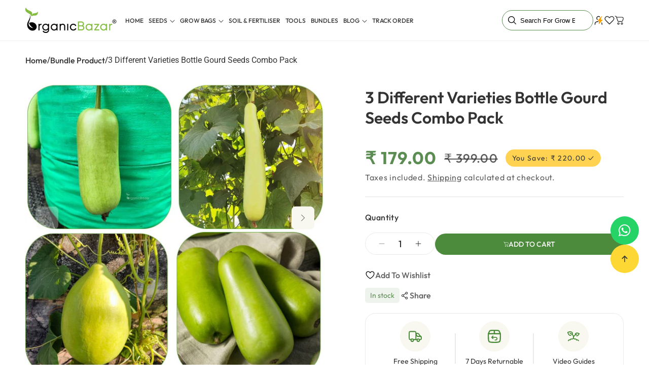

--- FILE ---
content_type: text/html; charset=utf-8
request_url: https://organicbazar.net/products/3-different-varieties-bottle-gourd-seeds-combo-pack
body_size: 91601
content:
<!doctype html>
<html class="js" lang="en">
  <head>
    <meta charset="utf-8">
    <meta http-equiv="X-UA-Compatible" content="IE=edge">
    <meta name="viewport" content="width=device-width,initial-scale=1">
    <meta name="theme-color" content="">
    <meta name="color-scheme" content="light dark">
    <link rel="canonical" href="https://organicbazar.net/products/3-different-varieties-bottle-gourd-seeds-combo-pack">

    
<link rel="icon" type="image/png" href="//organicbazar.net/cdn/shop/files/organicbazar_Favicon.png?crop=center&height=32&v=1701150401&width=32"><!-- Google tag (gtag.js) -->
    
    
    <script type="application/javascript">
checkoutBuyer = "https://fastrr-boost-ui.pickrr.com/";
</script>

<input type="hidden" value="organicbazar.net" id="sellerDomain"/>

<link rel="stylesheet" href="https://fastrr-boost-ui.pickrr.com/assets/styles/shopify.css">
 <script src="https://fastrr-boost-ui.pickrr.com/assets/js/channels/shopify.js" defer></script>
<script src="https://fastrr-boost-ui.pickrr.com/assets/js/channels/shiprocketMarketing.js"></script> 
<!-- <script src="https://fastrr-edd.pickrr.com/index.js" defer></script> -->

<input type="hidden" value="rz" id="template"/>
<!-- <input type="hidden" value="percent" id="discountType"/>
<input type="hidden" value="5" id="discValue"/> -->

<script>
// Select the node that will be observed for mutations (Cart Page)
let fastrrBtn2 = '<div id="headless-button2" class="shiprocket-headless" data-type="cart"></div>'
let buttonAdded2 = false
let parsedBtnCode2 = new DOMParser().parseFromString(fastrrBtn2, 'text/html').querySelectorAll('.shiprocket-headless')[0];
const headlessNode2 = document.querySelector('html');

// Options for the observer (which mutations to observe)
const configuration2 = { attributes: true, childList: true, subtree: true };

// Callback function to execute when mutations are observed
const headlessCallback2 = (mutationList2, observer2) => {
  for (const mutation2 of mutationList2) {
    let maincart2 = document.querySelector('.icart-pg-checkout');
    let mainCartButton2 = document.querySelector('.icartCheckoutBtn');
    if (maincart2) {
      if (!document.getElementById('headless-button2')) {
        if(mainCartButton2) mainCartButton2.before(parsedBtnCode2);
      }
    }
  }
};

// Create an observer instance linked to the callback function
const observer2 = new MutationObserver(headlessCallback2);

// Start observing the target node for configured mutations
observer2.observe(headlessNode2, configuration2);
</script>
<style>	
  .sr-headless-checkout {
    font-family: inherit;
    font-size: 16px;
    font-weight: 600;
    border-radius: 0px;
    height: 48px;
    letter-spacing: 1px;
    Background-color:#3f7010 !important ; 
    color:#fff!important;
    /*clip-path: polygon(10% 0, 100% 0, 90% 100%, 0% 100%); to make angle shape button from left and right */
    /* margin-top:3px;*/
  }
  .shiprocket-headless{
    width:100%;
  }

   .shiprocket-headless[data-type="mini-cart"] .sr-headless-checkout{
    border-radius:50px !important;
    border:1px solid white;
  }
.sr-powered-by{
display:none !important;
}
  .icartCheckoutBtnGroup.align-bottom-top{
    display:none !important;
  }
    .icartCheckoutBtn{
  display:none !important
  }
  .shiprocket-headless .sr-d-flex.full-width.flex-center .loader5{
  display:none !important;
  }

  .icart .icart-main .icart-content img {
        margin: inherit !important;
    padding-left: 10px !important;
  }

.icart-button-radius.icart-btn-large.icart-chk-btn.-icart-btn-color.icart-checkout-btn.icartCheckoutBtn.icart-align-top{
display:none !important;
}


  #headless-button .sr-headless-checkout .sr-d-flex .loader5{
    display:none !important;
  }
/* .sr-discount-label{
  font-size:0px !important;
}

 .sr-discount-label:before{
    content:"EXTRA 5% OFF on PERFUMES";
    font-size: 9px;
    color: #000;
    text-transform: none;
    top: -8px;
    left: 6px;
    background-color: #53ff73;
    border-radius: 3px;
    padding: 0 10px;
} */
</style>


<script>
// Select the node that will be observed for mutations
let fastrrBtn = '<div id="headless-button" class="shiprocket-headless" data-type="mini-cart"></div>'
let buttonAdded = false
let parsedBtnCode = new DOMParser().parseFromString(fastrrBtn, 'text/html').querySelectorAll('.shiprocket-headless')[0];
const headlessNode = document.querySelector('html');

// Options for the observer (which mutations to observe)
const configuration = { attributes: true, childList: true, subtree: true };

// Callback function to execute when mutations are observed
const headlessCallback = (mutationList, observer) => {
  for (const mutation of mutationList) {
   
  let sidecart = document.querySelector('.icart-checkout')
   
  let sideCartButton = document.querySelector('.icartCheckoutBtnGroup.align-bottom-top')
   
    if(sidecart) {
      if(!document.getElementById('headless-button')) {
     
      if(sideCartButton) sideCartButton.before(parsedBtnCode)
      }
    }

  }
};

// Create an observer instance linked to the callback function
const observer1 = new MutationObserver(headlessCallback);

// Start observing the target node for configured mutations
observer1.observe(headlessNode, configuration);

</script>



<link rel="preconnect" href="https://fonts.shopifycdn.com" crossorigin><title>
      Buy Best Quality 3 Different varieties of Bottle gourd Hybrid seeds
 &ndash; Organicbazar</title>

    

    
      <meta name="description" content="Bottle Gourd, commonly known as Lauki / Ghiya in India, is a wonderful vine rich in essential vitamins and nutrients which is grown for its fruit. bottle gourd is one of the healthy vegetables you must add to your kitchen garden. Bottle gourd long, Bottle gourd round and Bottle gourd lattu shape thise three very popular varieties of Bottle gourd. Which you can easily buy from one place at the lowest price. Buy best quality 3 Different varieties of Bottle gourd Hybrid seeds Bundle online at the best price in India from www.organicbazar.net with a Good Germination rat">
    

    

<meta property="og:site_name" content="Organicbazar">
<meta property="og:url" content="https://organicbazar.net/products/3-different-varieties-bottle-gourd-seeds-combo-pack">
<meta property="og:title" content="Buy Best Quality 3 Different varieties of Bottle gourd Hybrid seeds">
<meta property="og:type" content="product">
<meta property="og:description" content="Bottle Gourd, commonly known as Lauki / Ghiya in India, is a wonderful vine rich in essential vitamins and nutrients which is grown for its fruit. bottle gourd is one of the healthy vegetables you must add to your kitchen garden. Bottle gourd long, Bottle gourd round and Bottle gourd lattu shape thise three very popular varieties of Bottle gourd. Which you can easily buy from one place at the lowest price. Buy best quality 3 Different varieties of Bottle gourd Hybrid seeds Bundle online at the best price in India from www.organicbazar.net with a Good Germination rat"><meta property="og:image" content="http://organicbazar.net/cdn/shop/files/BottleGourdBundle.jpg?v=1701236660">
  <meta property="og:image:secure_url" content="https://organicbazar.net/cdn/shop/files/BottleGourdBundle.jpg?v=1701236660">
  <meta property="og:image:width" content="1000">
  <meta property="og:image:height" content="1000"><meta property="og:price:amount" content="179.00">
  <meta property="og:price:currency" content="INR"><meta name="twitter:site" content="@organic_bazar"><meta name="twitter:card" content="summary_large_image">
<meta name="twitter:title" content="Buy Best Quality 3 Different varieties of Bottle gourd Hybrid seeds">
<meta name="twitter:description" content="Bottle Gourd, commonly known as Lauki / Ghiya in India, is a wonderful vine rich in essential vitamins and nutrients which is grown for its fruit. bottle gourd is one of the healthy vegetables you must add to your kitchen garden. Bottle gourd long, Bottle gourd round and Bottle gourd lattu shape thise three very popular varieties of Bottle gourd. Which you can easily buy from one place at the lowest price. Buy best quality 3 Different varieties of Bottle gourd Hybrid seeds Bundle online at the best price in India from www.organicbazar.net with a Good Germination rat">

     

    <script src="//organicbazar.net/cdn/shop/t/55/assets/dynamic.min.js?v=33574060140795103501767597807" defer="defer"></script>
    <script src="//organicbazar.net/cdn/shop/t/55/assets/constants.js?v=132983761750457495441767589701" defer="defer"></script>
    <script src="//organicbazar.net/cdn/shop/t/55/assets/pubsub.js?v=25310214064522200911767589765" defer="defer"></script>
    <script src="//organicbazar.net/cdn/shop/t/55/assets/global.js?v=67653252964717240251767589711" defer="defer"></script>
    <script src="//organicbazar.net/cdn/shop/t/55/assets/details-disclosure.js?v=13653116266235556501767589704" defer="defer"></script>
    <script src="//organicbazar.net/cdn/shop/t/55/assets/details-modal.js?v=25581673532751508451767589704" defer="defer"></script>
    <script src="//organicbazar.net/cdn/shop/t/55/assets/search-form.js?v=133129549252120666541767589770" defer="defer"></script>
    <script src="//organicbazar.net/cdn/shop/t/55/assets/product-quick-add.js?v=51528503850480266361767589765" defer="defer"></script><script>window.performance && window.performance.mark && window.performance.mark('shopify.content_for_header.start');</script><meta name="google-site-verification" content="uwcB6kKedSE20ro_l5uhNXbvjPuYAB9QxixDHkmNsfI">
<meta id="shopify-digital-wallet" name="shopify-digital-wallet" content="/81308287252/digital_wallets/dialog">
<link rel="alternate" type="application/json+oembed" href="https://organicbazar.net/products/3-different-varieties-bottle-gourd-seeds-combo-pack.oembed">
<script async="async" src="/checkouts/internal/preloads.js?locale=en-IN"></script>
<script id="shopify-features" type="application/json">{"accessToken":"621812772e2e464a0e308b45fcea75f2","betas":["rich-media-storefront-analytics"],"domain":"organicbazar.net","predictiveSearch":true,"shopId":81308287252,"locale":"en"}</script>
<script>var Shopify = Shopify || {};
Shopify.shop = "caed65-3.myshopify.com";
Shopify.locale = "en";
Shopify.currency = {"active":"INR","rate":"1.0"};
Shopify.country = "IN";
Shopify.theme = {"name":"Dawn-DD-Development\u003c\u003eShiprocket - Speed -Final","id":185420316948,"schema_name":"Dawn","schema_version":"15.4.0","theme_store_id":887,"role":"main"};
Shopify.theme.handle = "null";
Shopify.theme.style = {"id":null,"handle":null};
Shopify.cdnHost = "organicbazar.net/cdn";
Shopify.routes = Shopify.routes || {};
Shopify.routes.root = "/";</script>
<script type="module">!function(o){(o.Shopify=o.Shopify||{}).modules=!0}(window);</script>
<script>!function(o){function n(){var o=[];function n(){o.push(Array.prototype.slice.apply(arguments))}return n.q=o,n}var t=o.Shopify=o.Shopify||{};t.loadFeatures=n(),t.autoloadFeatures=n()}(window);</script>
<script id="shop-js-analytics" type="application/json">{"pageType":"product"}</script>
<script defer="defer" async type="module" src="//organicbazar.net/cdn/shopifycloud/shop-js/modules/v2/client.init-shop-cart-sync_C5BV16lS.en.esm.js"></script>
<script defer="defer" async type="module" src="//organicbazar.net/cdn/shopifycloud/shop-js/modules/v2/chunk.common_CygWptCX.esm.js"></script>
<script type="module">
  await import("//organicbazar.net/cdn/shopifycloud/shop-js/modules/v2/client.init-shop-cart-sync_C5BV16lS.en.esm.js");
await import("//organicbazar.net/cdn/shopifycloud/shop-js/modules/v2/chunk.common_CygWptCX.esm.js");

  window.Shopify.SignInWithShop?.initShopCartSync?.({"fedCMEnabled":true,"windoidEnabled":true});

</script>
<script>(function() {
  var isLoaded = false;
  function asyncLoad() {
    if (isLoaded) return;
    isLoaded = true;
    var urls = ["\/\/cdn.app.metorik.com\/js\/shopify\/mtk.js?shop=caed65-3.myshopify.com"];
    for (var i = 0; i < urls.length; i++) {
      var s = document.createElement('script');
      s.type = 'text/javascript';
      s.async = true;
      s.src = urls[i];
      var x = document.getElementsByTagName('script')[0];
      x.parentNode.insertBefore(s, x);
    }
  };
  if(window.attachEvent) {
    window.attachEvent('onload', asyncLoad);
  } else {
    window.addEventListener('load', asyncLoad, false);
  }
})();</script>
<script id="__st">var __st={"a":81308287252,"offset":19800,"reqid":"a5cad5b0-b544-4e57-b89a-a8554546da5a-1768809014","pageurl":"organicbazar.net\/products\/3-different-varieties-bottle-gourd-seeds-combo-pack","u":"6cd960c87ba4","p":"product","rtyp":"product","rid":8566869426452};</script>
<script>window.ShopifyPaypalV4VisibilityTracking = true;</script>
<script id="form-persister">!function(){'use strict';const t='contact',e='new_comment',n=[[t,t],['blogs',e],['comments',e],[t,'customer']],o='password',r='form_key',c=['recaptcha-v3-token','g-recaptcha-response','h-captcha-response',o],s=()=>{try{return window.sessionStorage}catch{return}},i='__shopify_v',u=t=>t.elements[r],a=function(){const t=[...n].map((([t,e])=>`form[action*='/${t}']:not([data-nocaptcha='true']) input[name='form_type'][value='${e}']`)).join(',');var e;return e=t,()=>e?[...document.querySelectorAll(e)].map((t=>t.form)):[]}();function m(t){const e=u(t);a().includes(t)&&(!e||!e.value)&&function(t){try{if(!s())return;!function(t){const e=s();if(!e)return;const n=u(t);if(!n)return;const o=n.value;o&&e.removeItem(o)}(t);const e=Array.from(Array(32),(()=>Math.random().toString(36)[2])).join('');!function(t,e){u(t)||t.append(Object.assign(document.createElement('input'),{type:'hidden',name:r})),t.elements[r].value=e}(t,e),function(t,e){const n=s();if(!n)return;const r=[...t.querySelectorAll(`input[type='${o}']`)].map((({name:t})=>t)),u=[...c,...r],a={};for(const[o,c]of new FormData(t).entries())u.includes(o)||(a[o]=c);n.setItem(e,JSON.stringify({[i]:1,action:t.action,data:a}))}(t,e)}catch(e){console.error('failed to persist form',e)}}(t)}const f=t=>{if('true'===t.dataset.persistBound)return;const e=function(t,e){const n=function(t){return'function'==typeof t.submit?t.submit:HTMLFormElement.prototype.submit}(t).bind(t);return function(){let t;return()=>{t||(t=!0,(()=>{try{e(),n()}catch(t){(t=>{console.error('form submit failed',t)})(t)}})(),setTimeout((()=>t=!1),250))}}()}(t,(()=>{m(t)}));!function(t,e){if('function'==typeof t.submit&&'function'==typeof e)try{t.submit=e}catch{}}(t,e),t.addEventListener('submit',(t=>{t.preventDefault(),e()})),t.dataset.persistBound='true'};!function(){function t(t){const e=(t=>{const e=t.target;return e instanceof HTMLFormElement?e:e&&e.form})(t);e&&m(e)}document.addEventListener('submit',t),document.addEventListener('DOMContentLoaded',(()=>{const e=a();for(const t of e)f(t);var n;n=document.body,new window.MutationObserver((t=>{for(const e of t)if('childList'===e.type&&e.addedNodes.length)for(const t of e.addedNodes)1===t.nodeType&&'FORM'===t.tagName&&a().includes(t)&&f(t)})).observe(n,{childList:!0,subtree:!0,attributes:!1}),document.removeEventListener('submit',t)}))}()}();</script>
<script integrity="sha256-4kQ18oKyAcykRKYeNunJcIwy7WH5gtpwJnB7kiuLZ1E=" data-source-attribution="shopify.loadfeatures" defer="defer" src="//organicbazar.net/cdn/shopifycloud/storefront/assets/storefront/load_feature-a0a9edcb.js" crossorigin="anonymous"></script>
<script data-source-attribution="shopify.dynamic_checkout.dynamic.init">var Shopify=Shopify||{};Shopify.PaymentButton=Shopify.PaymentButton||{isStorefrontPortableWallets:!0,init:function(){window.Shopify.PaymentButton.init=function(){};var t=document.createElement("script");t.src="https://organicbazar.net/cdn/shopifycloud/portable-wallets/latest/portable-wallets.en.js",t.type="module",document.head.appendChild(t)}};
</script>
<script data-source-attribution="shopify.dynamic_checkout.buyer_consent">
  function portableWalletsHideBuyerConsent(e){var t=document.getElementById("shopify-buyer-consent"),n=document.getElementById("shopify-subscription-policy-button");t&&n&&(t.classList.add("hidden"),t.setAttribute("aria-hidden","true"),n.removeEventListener("click",e))}function portableWalletsShowBuyerConsent(e){var t=document.getElementById("shopify-buyer-consent"),n=document.getElementById("shopify-subscription-policy-button");t&&n&&(t.classList.remove("hidden"),t.removeAttribute("aria-hidden"),n.addEventListener("click",e))}window.Shopify?.PaymentButton&&(window.Shopify.PaymentButton.hideBuyerConsent=portableWalletsHideBuyerConsent,window.Shopify.PaymentButton.showBuyerConsent=portableWalletsShowBuyerConsent);
</script>
<script data-source-attribution="shopify.dynamic_checkout.cart.bootstrap">document.addEventListener("DOMContentLoaded",(function(){function t(){return document.querySelector("shopify-accelerated-checkout-cart, shopify-accelerated-checkout")}if(t())Shopify.PaymentButton.init();else{new MutationObserver((function(e,n){t()&&(Shopify.PaymentButton.init(),n.disconnect())})).observe(document.body,{childList:!0,subtree:!0})}}));
</script>
<script id="sections-script" data-sections="header" defer="defer" src="//organicbazar.net/cdn/shop/t/55/compiled_assets/scripts.js?v=26036"></script>
<script>window.performance && window.performance.mark && window.performance.mark('shopify.content_for_header.end');</script>


    <style data-shopify>
      @font-face {
  font-family: Assistant;
  font-weight: 400;
  font-style: normal;
  font-display: swap;
  src: url("//organicbazar.net/cdn/fonts/assistant/assistant_n4.9120912a469cad1cc292572851508ca49d12e768.woff2") format("woff2"),
       url("//organicbazar.net/cdn/fonts/assistant/assistant_n4.6e9875ce64e0fefcd3f4446b7ec9036b3ddd2985.woff") format("woff");
}

      @font-face {
  font-family: Assistant;
  font-weight: 700;
  font-style: normal;
  font-display: swap;
  src: url("//organicbazar.net/cdn/fonts/assistant/assistant_n7.bf44452348ec8b8efa3aa3068825305886b1c83c.woff2") format("woff2"),
       url("//organicbazar.net/cdn/fonts/assistant/assistant_n7.0c887fee83f6b3bda822f1150b912c72da0f7b64.woff") format("woff");
}

      
      
      @font-face {
  font-family: Assistant;
  font-weight: 400;
  font-style: normal;
  font-display: swap;
  src: url("//organicbazar.net/cdn/fonts/assistant/assistant_n4.9120912a469cad1cc292572851508ca49d12e768.woff2") format("woff2"),
       url("//organicbazar.net/cdn/fonts/assistant/assistant_n4.6e9875ce64e0fefcd3f4446b7ec9036b3ddd2985.woff") format("woff");
}


      
        :root,
        .color-scheme-1 {
          --color-background: 255,255,255;
        
          --gradient-background: #ffffff;
        

        

        --color-foreground: 51,51,51;
        --color-background-contrast: 191,191,191;
        --color-shadow: 18,18,18;
        --color-button: 253,216,53;
        --color-button-text: 51,51,51;
        --color-secondary-button: 255,255,255;
        --color-secondary-button-text: 18,18,18;
        --color-link: 18,18,18;
        --color-badge-foreground: 51,51,51;
        --color-badge-background: 255,255,255;
        --color-badge-border: 51,51,51;
        --payment-terms-background-color: rgb(255 255 255);

        --color-title: 51,51,51;

        --color-a-link: 18,18,18;
        --color-a-link-hover: 18,18,18;

        --color-card-box: 248,247,240;
        --color-card-box-title: 51,51,51;
        --color-card-box-text: 51,51,51;
        --color-card-link: 51,51,51;
        --color-card-link-hover: 0,0,0;

        --color-button-hover: 51,51,51;
        --color-button-color-hover: 255,255,255;

        --color-secondary: 75,139,59;
        --color-secondary-text: 255,255,255;
        --color-secondary-hover: 18,18,18;
        --color-secondary-text-hover: 18,18,18;

        --color-third: 51,51,51;
        --color-third-text: 255,255,255;
        --color-third-hover: 75,139,59;
        --color-third-text-hover: 255,255,255;


        }
      
        
        .color-scheme-2 {
          --color-background: 243,243,243;
        
          --gradient-background: #f3f3f3;
        

        

        --color-foreground: 255,255,255;
        --color-background-contrast: 179,179,179;
        --color-shadow: 18,18,18;
        --color-button: 253,216,53;
        --color-button-text: 51,51,51;
        --color-secondary-button: 243,243,243;
        --color-secondary-button-text: 18,18,18;
        --color-link: 18,18,18;
        --color-badge-foreground: 255,255,255;
        --color-badge-background: 243,243,243;
        --color-badge-border: 255,255,255;
        --payment-terms-background-color: rgb(243 243 243);

        --color-title: 255,255,255;

        --color-a-link: 18,18,18;
        --color-a-link-hover: 18,18,18;

        --color-card-box: 18,18,18;
        --color-card-box-title: 18,18,18;
        --color-card-box-text: 18,18,18;
        --color-card-link: 18,18,18;
        --color-card-link-hover: 18,18,18;

        --color-button-hover: 18,18,18;
        --color-button-color-hover: 255,255,255;

        --color-secondary: 18,18,18;
        --color-secondary-text: 18,18,18;
        --color-secondary-hover: 18,18,18;
        --color-secondary-text-hover: 18,18,18;

        --color-third: 18,18,18;
        --color-third-text: 18,18,18;
        --color-third-hover: 18,18,18;
        --color-third-text-hover: 18,18,18;


        }
      
        
        .color-scheme-3 {
          --color-background: 75,139,59;
        
          --gradient-background: #4b8b3b;
        

        

        --color-foreground: 255,255,255;
        --color-background-contrast: 27,49,21;
        --color-shadow: 18,18,18;
        --color-button: 255,255,255;
        --color-button-text: 0,0,0;
        --color-secondary-button: 75,139,59;
        --color-secondary-button-text: 255,255,255;
        --color-link: 255,255,255;
        --color-badge-foreground: 255,255,255;
        --color-badge-background: 75,139,59;
        --color-badge-border: 255,255,255;
        --payment-terms-background-color: rgb(75 139 59);

        --color-title: 255,255,255;

        --color-a-link: 18,18,18;
        --color-a-link-hover: 18,18,18;

        --color-card-box: 18,18,18;
        --color-card-box-title: 18,18,18;
        --color-card-box-text: 18,18,18;
        --color-card-link: 18,18,18;
        --color-card-link-hover: 18,18,18;

        --color-button-hover: 18,18,18;
        --color-button-color-hover: 255,255,255;

        --color-secondary: 255,255,255;
        --color-secondary-text: 51,51,51;
        --color-secondary-hover: 51,51,51;
        --color-secondary-text-hover: 18,18,18;

        --color-third: 255,255,255;
        --color-third-text: 51,51,51;
        --color-third-hover: 253,216,53;
        --color-third-text-hover: 51,51,51;


        }
      
        
        .color-scheme-4 {
          --color-background: 18,18,18;
        
          --gradient-background: #121212;
        

        

        --color-foreground: 255,255,255;
        --color-background-contrast: 146,146,146;
        --color-shadow: 18,18,18;
        --color-button: 255,255,255;
        --color-button-text: 18,18,18;
        --color-secondary-button: 18,18,18;
        --color-secondary-button-text: 255,255,255;
        --color-link: 255,255,255;
        --color-badge-foreground: 255,255,255;
        --color-badge-background: 18,18,18;
        --color-badge-border: 255,255,255;
        --payment-terms-background-color: rgb(18 18 18);

        --color-title: 18,18,18;

        --color-a-link: 18,18,18;
        --color-a-link-hover: 18,18,18;

        --color-card-box: 18,18,18;
        --color-card-box-title: 18,18,18;
        --color-card-box-text: 18,18,18;
        --color-card-link: 18,18,18;
        --color-card-link-hover: 18,18,18;

        --color-button-hover: 18,18,18;
        --color-button-color-hover: 255,255,255;

        --color-secondary: 18,18,18;
        --color-secondary-text: 18,18,18;
        --color-secondary-hover: 18,18,18;
        --color-secondary-text-hover: 18,18,18;

        --color-third: 18,18,18;
        --color-third-text: 18,18,18;
        --color-third-hover: 18,18,18;
        --color-third-text-hover: 18,18,18;


        }
      
        
        .color-scheme-5 {
          --color-background: 51,79,180;
        
          --gradient-background: #334fb4;
        

        

        --color-foreground: 255,255,255;
        --color-background-contrast: 23,35,81;
        --color-shadow: 18,18,18;
        --color-button: 255,255,255;
        --color-button-text: 51,79,180;
        --color-secondary-button: 51,79,180;
        --color-secondary-button-text: 255,255,255;
        --color-link: 255,255,255;
        --color-badge-foreground: 255,255,255;
        --color-badge-background: 51,79,180;
        --color-badge-border: 255,255,255;
        --payment-terms-background-color: rgb(51 79 180);

        --color-title: 18,18,18;

        --color-a-link: 18,18,18;
        --color-a-link-hover: 18,18,18;

        --color-card-box: 18,18,18;
        --color-card-box-title: 18,18,18;
        --color-card-box-text: 18,18,18;
        --color-card-link: 18,18,18;
        --color-card-link-hover: 18,18,18;

        --color-button-hover: 18,18,18;
        --color-button-color-hover: 255,255,255;

        --color-secondary: 18,18,18;
        --color-secondary-text: 18,18,18;
        --color-secondary-hover: 18,18,18;
        --color-secondary-text-hover: 18,18,18;

        --color-third: 18,18,18;
        --color-third-text: 18,18,18;
        --color-third-hover: 18,18,18;
        --color-third-text-hover: 18,18,18;


        }
      
        
        .color-scheme-e18c3f31-ad52-4534-ab35-beeac947fb7d {
          --color-background: 255,255,255;
        
          --gradient-background: #ffffff;
        

        

        --color-foreground: 51,51,51;
        --color-background-contrast: 191,191,191;
        --color-shadow: 51,51,51;
        --color-button: 253,216,53;
        --color-button-text: 51,51,51;
        --color-secondary-button: 255,255,255;
        --color-secondary-button-text: 51,51,51;
        --color-link: 51,51,51;
        --color-badge-foreground: 51,51,51;
        --color-badge-background: 255,255,255;
        --color-badge-border: 51,51,51;
        --payment-terms-background-color: rgb(255 255 255);

        --color-title: 51,51,51;

        --color-a-link: 51,51,51;
        --color-a-link-hover: 0,0,0;

        --color-card-box: 248,247,240;
        --color-card-box-title: 51,51,51;
        --color-card-box-text: 51,51,51;
        --color-card-link: 51,51,51;
        --color-card-link-hover: 253,216,53;

        --color-button-hover: 51,51,51;
        --color-button-color-hover: 255,255,255;

        --color-secondary: 18,18,18;
        --color-secondary-text: 18,18,18;
        --color-secondary-hover: 18,18,18;
        --color-secondary-text-hover: 18,18,18;

        --color-third: 18,18,18;
        --color-third-text: 18,18,18;
        --color-third-hover: 18,18,18;
        --color-third-text-hover: 18,18,18;


        }
      
        
        .color-scheme-2dde3ffa-56f1-43c4-8da2-e8ab3fae7a80 {
          --color-background: 255,255,255;
        
          --gradient-background: #ffffff;
        

        

        --color-foreground: 51,51,51;
        --color-background-contrast: 191,191,191;
        --color-shadow: 51,51,51;
        --color-button: 51,51,51;
        --color-button-text: 255,255,255;
        --color-secondary-button: 255,255,255;
        --color-secondary-button-text: 51,51,51;
        --color-link: 51,51,51;
        --color-badge-foreground: 51,51,51;
        --color-badge-background: 255,255,255;
        --color-badge-border: 51,51,51;
        --payment-terms-background-color: rgb(255 255 255);

        --color-title: 51,51,51;

        --color-a-link: 51,51,51;
        --color-a-link-hover: 0,0,0;

        --color-card-box: 248,247,240;
        --color-card-box-title: 51,51,51;
        --color-card-box-text: 51,51,51;
        --color-card-link: 51,51,51;
        --color-card-link-hover: 253,216,53;

        --color-button-hover: 253,216,53;
        --color-button-color-hover: 51,51,51;

        --color-secondary: 18,18,18;
        --color-secondary-text: 18,18,18;
        --color-secondary-hover: 18,18,18;
        --color-secondary-text-hover: 18,18,18;

        --color-third: 18,18,18;
        --color-third-text: 18,18,18;
        --color-third-hover: 18,18,18;
        --color-third-text-hover: 18,18,18;


        }
      
        
        .color-scheme-3d5d03e7-48de-4912-9459-c47287fbf804 {
          --color-background: 75,139,59;
        
          --gradient-background: #4b8b3b;
        

        

        --color-foreground: 248,247,240;
        --color-background-contrast: 27,49,21;
        --color-shadow: 255,255,255;
        --color-button: 253,216,53;
        --color-button-text: 51,51,51;
        --color-secondary-button: 75,139,59;
        --color-secondary-button-text: 51,51,51;
        --color-link: 51,51,51;
        --color-badge-foreground: 248,247,240;
        --color-badge-background: 75,139,59;
        --color-badge-border: 248,247,240;
        --payment-terms-background-color: rgb(75 139 59);

        --color-title: 255,255,255;

        --color-a-link: 255,255,255;
        --color-a-link-hover: 253,216,53;

        --color-card-box: 248,247,240;
        --color-card-box-title: 51,51,51;
        --color-card-box-text: 51,51,51;
        --color-card-link: 18,18,18;
        --color-card-link-hover: 18,18,18;

        --color-button-hover: 51,51,51;
        --color-button-color-hover: 255,255,255;

        --color-secondary: 75,139,59;
        --color-secondary-text: 255,255,255;
        --color-secondary-hover: 18,18,18;
        --color-secondary-text-hover: 18,18,18;

        --color-third: 51,51,51;
        --color-third-text: 255,255,255;
        --color-third-hover: 75,139,59;
        --color-third-text-hover: 255,255,255;


        }
      
        
        .color-scheme-80edf3f8-5643-445d-a8ff-19f6c648b3dd {
          --color-background: 253,216,53;
        
          --gradient-background: #fdd835;
        

        

        --color-foreground: 51,51,51;
        --color-background-contrast: 177,144,2;
        --color-shadow: 18,18,18;
        --color-button: 51,51,51;
        --color-button-text: 255,255,255;
        --color-secondary-button: 253,216,53;
        --color-secondary-button-text: 18,18,18;
        --color-link: 18,18,18;
        --color-badge-foreground: 51,51,51;
        --color-badge-background: 253,216,53;
        --color-badge-border: 51,51,51;
        --payment-terms-background-color: rgb(253 216 53);

        --color-title: 51,51,51;

        --color-a-link: 18,18,18;
        --color-a-link-hover: 18,18,18;

        --color-card-box: 75,139,59;
        --color-card-box-title: 255,255,255;
        --color-card-box-text: 255,255,255;
        --color-card-link: 18,18,18;
        --color-card-link-hover: 18,18,18;

        --color-button-hover: 75,139,59;
        --color-button-color-hover: 255,255,255;

        --color-secondary: 75,139,59;
        --color-secondary-text: 255,255,255;
        --color-secondary-hover: 18,18,18;
        --color-secondary-text-hover: 18,18,18;

        --color-third: 51,51,51;
        --color-third-text: 255,255,255;
        --color-third-hover: 75,139,59;
        --color-third-text-hover: 255,255,255;


        }
      
        
        .color-scheme-e79fd6cc-e3df-47d3-a9dc-56751d9ed121 {
          --color-background: 255,255,255;
        
          --gradient-background: #ffffff;
        

        

        --color-foreground: 51,51,51;
        --color-background-contrast: 191,191,191;
        --color-shadow: 51,51,51;
        --color-button: 75,139,59;
        --color-button-text: 255,255,255;
        --color-secondary-button: 255,255,255;
        --color-secondary-button-text: 51,51,51;
        --color-link: 51,51,51;
        --color-badge-foreground: 51,51,51;
        --color-badge-background: 255,255,255;
        --color-badge-border: 51,51,51;
        --payment-terms-background-color: rgb(255 255 255);

        --color-title: 51,51,51;

        --color-a-link: 51,51,51;
        --color-a-link-hover: 0,0,0;

        --color-card-box: 248,247,240;
        --color-card-box-title: 51,51,51;
        --color-card-box-text: 51,51,51;
        --color-card-link: 18,18,18;
        --color-card-link-hover: 18,18,18;

        --color-button-hover: 51,51,51;
        --color-button-color-hover: 255,255,255;

        --color-secondary: 75,139,59;
        --color-secondary-text: 255,255,255;
        --color-secondary-hover: 18,18,18;
        --color-secondary-text-hover: 18,18,18;

        --color-third: 51,51,51;
        --color-third-text: 255,255,255;
        --color-third-hover: 75,139,59;
        --color-third-text-hover: 255,255,255;


        }
      

      body, .color-scheme-1, .color-scheme-2, .color-scheme-3, .color-scheme-4, .color-scheme-5, .color-scheme-e18c3f31-ad52-4534-ab35-beeac947fb7d, .color-scheme-2dde3ffa-56f1-43c4-8da2-e8ab3fae7a80, .color-scheme-3d5d03e7-48de-4912-9459-c47287fbf804, .color-scheme-80edf3f8-5643-445d-a8ff-19f6c648b3dd, .color-scheme-e79fd6cc-e3df-47d3-a9dc-56751d9ed121 {
        color: rgba(var(--color-foreground), 1);
        background-color: rgb(var(--color-background));
      }

      :root {
        --font-body-family: Assistant, sans-serif;
        --font-body-style: normal;
        --font-body-weight: 400;
        --font-body-weight-bold: 700;

        --font-heading-family: Assistant, sans-serif;
        --font-heading-style: normal;
        --font-heading-weight: 400;

        --font-body-scale: 1.0;
        --font-heading-scale: 1.0;

        --media-padding: px;
        --media-border-opacity: 0.05;
        --media-border-width: 1px;
        --media-radius: 0px;
        --media-shadow-opacity: 0.0;
        --media-shadow-horizontal-offset: 0px;
        --media-shadow-vertical-offset: 4px;
        --media-shadow-blur-radius: 5px;
        --media-shadow-visible: 0;

        --page-width: 142rem;
        --page-width-margin: 0rem;

        --product-card-image-padding: 0.0rem;
        --product-card-corner-radius: 0.0rem;
        --product-card-text-alignment: left;
        --product-card-border-width: 0.0rem;
        --product-card-border-opacity: 0.1;
        --product-card-shadow-opacity: 0.0;
        --product-card-shadow-visible: 0;
        --product-card-shadow-horizontal-offset: 0.0rem;
        --product-card-shadow-vertical-offset: 0.4rem;
        --product-card-shadow-blur-radius: 0.5rem;

        --collection-card-image-padding: 0.0rem;
        --collection-card-corner-radius: 0.0rem;
        --collection-card-text-alignment: left;
        --collection-card-border-width: 0.0rem;
        --collection-card-border-opacity: 0.1;
        --collection-card-shadow-opacity: 0.0;
        --collection-card-shadow-visible: 0;
        --collection-card-shadow-horizontal-offset: 0.0rem;
        --collection-card-shadow-vertical-offset: 0.4rem;
        --collection-card-shadow-blur-radius: 0.5rem;

        --blog-card-image-padding: 0.0rem;
        --blog-card-corner-radius: 0.0rem;
        --blog-card-text-alignment: left;
        --blog-card-border-width: 0.0rem;
        --blog-card-border-opacity: 0.1;
        --blog-card-shadow-opacity: 0.0;
        --blog-card-shadow-visible: 0;
        --blog-card-shadow-horizontal-offset: 0.0rem;
        --blog-card-shadow-vertical-offset: 0.4rem;
        --blog-card-shadow-blur-radius: 0.5rem;

        --badge-corner-radius: 4.0rem;

        --popup-border-width: 1px;
        --popup-border-opacity: 0.1;
        --popup-corner-radius: 0px;
        --popup-shadow-opacity: 0.05;
        --popup-shadow-horizontal-offset: 0px;
        --popup-shadow-vertical-offset: 4px;
        --popup-shadow-blur-radius: 5px;

        --drawer-border-width: 1px;
        --drawer-border-opacity: 0.1;
        --drawer-shadow-opacity: 0.0;
        --drawer-shadow-horizontal-offset: 0px;
        --drawer-shadow-vertical-offset: 4px;
        --drawer-shadow-blur-radius: 5px;

        --spacing-sections-desktop: 0px;
        --spacing-sections-mobile: 0px;

        --grid-desktop-vertical-spacing: 8px;
        --grid-desktop-horizontal-spacing: 8px;
        --grid-mobile-vertical-spacing: 4px;
        --grid-mobile-horizontal-spacing: 4px;

        --text-boxes-border-opacity: 0.1;
        --text-boxes-border-width: 0px;
        --text-boxes-radius: 0px;
        --text-boxes-shadow-opacity: 0.0;
        --text-boxes-shadow-visible: 0;
        --text-boxes-shadow-horizontal-offset: 0px;
        --text-boxes-shadow-vertical-offset: 4px;
        --text-boxes-shadow-blur-radius: 5px;

        --buttons-radius: 0px;
        --buttons-radius-outset: 0px;
        --buttons-border-width: 1px;
        --buttons-border-opacity: 1.0;
        --buttons-shadow-opacity: 0.0;
        --buttons-shadow-visible: 0;
        --buttons-shadow-horizontal-offset: 0px;
        --buttons-shadow-vertical-offset: 4px;
        --buttons-shadow-blur-radius: 5px;
        --buttons-border-offset: 0px;

        --inputs-radius: 0px;
        --inputs-border-width: 1px;
        --inputs-border-opacity: 0.55;
        --inputs-shadow-opacity: 0.0;
        --inputs-shadow-horizontal-offset: 0px;
        --inputs-margin-offset: 0px;
        --inputs-shadow-vertical-offset: 4px;
        --inputs-shadow-blur-radius: 5px;
        --inputs-radius-outset: 0px;

        --variant-pills-radius: 40px;
        --variant-pills-border-width: 1px;
        --variant-pills-border-opacity: 0.55;
        --variant-pills-shadow-opacity: 0.0;
        --variant-pills-shadow-horizontal-offset: 0px;
        --variant-pills-shadow-vertical-offset: 4px;
        --variant-pills-shadow-blur-radius: 5px;
      }

      *,
      *::before,
      *::after {
        box-sizing: inherit;
      }

      html {
        box-sizing: border-box;
        font-size: calc(var(--font-body-scale) * 62.5%);
        height: 100%;
      }

      *:focus-visible {
        outline-offset: 0!important;
        outline: none !important;
      }

      body {
        display: grid;
        grid-template-rows: auto auto 1fr auto;
        grid-template-columns: 100%;
        min-height: 100%;
        margin: 0;
        font-size: 1.5rem;
        letter-spacing: 0.06rem;
        line-height: calc(1 + 0.8 / var(--font-body-scale));
        font-family: var(--font-body-family);
        font-style: var(--font-body-style);
        font-weight: var(--font-body-weight);
      }

      @media screen and (min-width: 750px) {
        body {
          font-size: 1.6rem;
        }
      }

    </style>

    

   <link href="//organicbazar.net/cdn/shop/t/55/assets/base.min.css?v=172472721280689655371767595814" rel="stylesheet" type="text/css" media="all" />
    
    <noscript>
      <link href="//organicbazar.net/cdn/shop/t/55/assets/base.min.css?v=172472721280689655371767595814" rel="stylesheet" type="text/css" media="all" />
    </noscript>
    

    


    <link rel="stylesheet" href="//organicbazar.net/cdn/shop/t/55/assets/component-cart-items.css?v=13033300910818915211767589686" media="print" onload="this.media='all'">

    

    <link rel="preload" href="//organicbazar.net/cdn/shop/t/55/assets/global.css?v=24133092737545070481768540196" as="style" onload="this.onload=null;this.rel='stylesheet'">
    <noscript>
      <link href="//organicbazar.net/cdn/shop/t/55/assets/global.css?v=24133092737545070481768540196" rel="stylesheet" type="text/css" media="all" />
    </noscript>
    <script src="//organicbazar.net/cdn/shop/t/55/assets/product-form.js?v=16477139885528072191767589763" defer="defer"></script>
      <script src="//organicbazar.net/cdn/shop/t/55/assets/quick-add.js?v=147122334860147783781768216299" defer="defer"></script>
      <link rel="preload" as="font" href="//organicbazar.net/cdn/fonts/assistant/assistant_n4.9120912a469cad1cc292572851508ca49d12e768.woff2" type="font/woff2" crossorigin fetchpriority="high">
      

      <link rel="preload" as="font" href="//organicbazar.net/cdn/fonts/assistant/assistant_n4.9120912a469cad1cc292572851508ca49d12e768.woff2" type="font/woff2" crossorigin fetchpriority="high">
      
<link
        rel="stylesheet"
        href="//organicbazar.net/cdn/shop/t/55/assets/component-predictive-search.css?v=118923337488134913561767589695"
        media="print"
        onload="this.media='all'"
      ><script>
      if (Shopify.designMode) {
        document.documentElement.classList.add('shopify-design-mode');
            }
      
    </script>

    

    <script>
      function getUserTimezone() {
        return Intl.DateTimeFormat().resolvedOptions().timeZone;
      }
      function renderButton(showShiprocketCheckout) {
        let modifiedCSS = "";
        if (showShiprocketCheckout) {
          modifiedCSS = `
            button[name="checkout"]{display:none !important;}
            .shopify-payment-button__button.shopify-payment-button__button--unbranded{display:none !important;}
          `;
        } else {
          modifiedCSS = `
            .shiprocket-headless{display:none !important;}
          `;
        }
        const styleElement = document.createElement("style");
        styleElement.textContent = modifiedCSS;
        document.head.appendChild(styleElement);
      }
      function checkAndSetButtonVisibility() {
        const indiaTimezones = ["Asia/Kolkata", "Asia/Calcutta"];
        const userTimezone = getUserTimezone();
        const isIndia = indiaTimezones.includes(userTimezone);
        renderButton(isIndia);
      }
      checkAndSetButtonVisibility();
    </script> 


  <!-- BEGIN app block: shopify://apps/microsoft-clarity/blocks/brandAgents_js/31c3d126-8116-4b4a-8ba1-baeda7c4aeea -->





<!-- END app block --><!-- BEGIN app block: shopify://apps/microsoft-clarity/blocks/clarity_js/31c3d126-8116-4b4a-8ba1-baeda7c4aeea -->
<script type="text/javascript">
  (function (c, l, a, r, i, t, y) {
    c[a] = c[a] || function () { (c[a].q = c[a].q || []).push(arguments); };
    t = l.createElement(r); t.async = 1; t.src = "https://www.clarity.ms/tag/" + i + "?ref=shopify";
    y = l.getElementsByTagName(r)[0]; y.parentNode.insertBefore(t, y);

    c.Shopify.loadFeatures([{ name: "consent-tracking-api", version: "0.1" }], error => {
      if (error) {
        console.error("Error loading Shopify features:", error);
        return;
      }

      c[a]('consentv2', {
        ad_Storage: c.Shopify.customerPrivacy.marketingAllowed() ? "granted" : "denied",
        analytics_Storage: c.Shopify.customerPrivacy.analyticsProcessingAllowed() ? "granted" : "denied",
      });
    });

    l.addEventListener("visitorConsentCollected", function (e) {
      c[a]('consentv2', {
        ad_Storage: e.detail.marketingAllowed ? "granted" : "denied",
        analytics_Storage: e.detail.analyticsAllowed ? "granted" : "denied",
      });
    });
  })(window, document, "clarity", "script", "g47jd1b4fu");
</script>



<!-- END app block --><!-- BEGIN app block: shopify://apps/whatmore-shoppable-videos/blocks/app-embed/20db8a72-315a-4364-8885-64219ee48303 -->

<div class="whatmore-base">
  <div id="whatmoreShopId" data-wh="81308287252"> </div>
  <div id="whatmoreProductId" data-wh="8566869426452"> </div>
  <div id="whatmoreExtensionType" data-wh="product"> </div>
  <div class="whatmore-template-type" data-wh="template-embed"> </div><div id="whatmoreVariantId" data-wh="46418968936724"> </div><div id="whatmoreEmbedAppPositionPortrait" data-wh="right"> </div><div id="whatmoreEmbedAppHorizontalPaddingPortrait" data-wh="5"> </div><div id="whatmoreEmbedAppVerticalPaddingPortrait" data-wh="150"> </div><div id="whatmoreEmbedAppVideoPlayerSizePortrait" data-wh="50"> </div><div id="whatmoreEmbedAppPositionLandscape" data-wh="right"> </div><div id="whatmoreEmbedAppHorizontalPaddingLandscape" data-wh="5"> </div><div id="whatmoreEmbedAppVerticalPaddingLandscape" data-wh="150"> </div><div id="whatmoreEmbedAppVideoPlayerSizeLandscape" data-wh="50"> </div><div id="whatmoreEmbedAppUseVariant" data-wh="false"> </div><div id="whatmoreEmbedAppVideoTitle" data-wh=""> </div>
    <div id="whatmoreIsInDesignMode" data-wh='false'> </div>
  
<div class="whatmore-widget" data-wh="embed"></div>
  <div id="whatmore-anchor" style="width:0px; height: 0px;">
    <a aria-label="Visit Whatmore homepage" href="https://www.whatmore.ai"></a>
  </div>
  <div class="whatmore-render-root"></div>

</div>

<script>
  window.whatmore = {}
  window.whatmore.storyEvents = null;
  window.whatmore.frontendCustomizations = {"brand_name":"Organicbazar","brand_theme_color":"#4b8b3b","brand_theme_font":"","brand_ui_theme":"round","brand_text_color":"#343434","brand_video_view_count":"hide","event_ordering_format":"none","is_event_tracked":false,"show_single_product_tile":false,"show_add_to_cart_on_card_template":false,"shuffle_batch_size":5,"add_to_cart_button_type":"basic","show_options_chart":false,"options_chart_image_link":"","is_multi_size_chart":false,"options_chart_name":"","default_swipe_direction":"vertical","add_navigation_buttons_for_swipe":false,"tertiary_color":"#bc2a8d","atc_button_text":"ADD TO CART","buy_now_button_text":"BUY NOW","show_open_close_products_button":false,"add_whatmore_tag_to_checkout_link":true,"add_to_cart_form_class_name":"","cart_icon_button_click_action":"open_cart_slider","initiate_cart_slider_event_on_atc_click":true,"initiate_product_ratings_loading_after_event_data_loaded":false,"show_swipe_indicator_in_landscape":false,"coverflow_effect_landscape_view":true,"brand_custom_css":"div:has(div.whatmore-base) { max-width: 100% !important; }\n\nbody.dark-mode-active .wht-prod-info p {\n  color: white !important;\n}\n\n.whatmore-base:has(.whatmore-template-type[data-wh^=\"template\"]):has(.whatmore-widget[data-wh^=\"carousel\"]),\n.whatmore-base:has(.whatmore-template-type[data-wh^=\"template\"]):has(.whatmore-widget[data-wh^=\"collection\"]) {\n  min-height: 700px !important;\n}\n\n@media (max-width: 767px) {\n  .whatmore-base:has(.whatmore-template-type[data-wh^=\"template\"]):has(.whatmore-widget[data-wh^=\"carousel\"]),\n  .whatmore-base:has(.whatmore-template-type[data-wh^=\"template\"]):has(.whatmore-widget[data-wh^=\"collection\"]) {\n    min-height: 500px !important;;\n  }\n}","swiper_arrow_color":"white","show_homepage_videos_in_pdp":false,"product_info_text_color":"#000","order_tracking":{"initiate_order_tracking_event_after_atc":false,"add_whatmore_line_item_property":false,"add_whatmore_attribute":true,"add_whatmore_attribute_on_cart_page":true,"disable_impression_order_tracking":false},"atc_config":{"brand_atc_button_color":"#000000","brand_atc_button_padding_in_px":4,"brand_atc_button_text_color":"#ffffff","atc_buy_now_alignment":"horizontal"},"banner_config":{"is_banner_clickable":false,"show_cta":false,"landscape_multiplier":0.8,"portrait_multiplier":1.0,"landscape_aspect_ratio":0.5625,"portrait_aspect_ratio":1.77,"is_full_screen":false,"show_navigation_dots":true,"selected_dot_color":"#252525","min_height":"400"},"buy_now_config":{"show_buy_now_button":true,"show_custom_buy_now_button":false,"show_add_to_cart_button":true,"show_view_more_inplace_of_buy_now":true,"view_more_button_text":"MORE INFO","enable_shopflo_checkout":false},"utm":{"activate_utm":true,"utm_source":"utm_source=whatmore-live","utm_campaign":"utm_campaign=video-shopping","utm_medium_product_page":"utm_medium=product-page","utm_medium_checkout_page":"utm_medium=checkout","utm_medium_cart_page":"utm_medium=cart"},"brand_fonts":{"carousel_title_font":null,"carousel_title_font_weight":"400","carousel_title_font_line_height":"normal","carousel_title_font_letter_spacing":"normal","brand_primary_font":null,"story_title_font":null},"carousel_config":{"width_multiplier":1.1,"show_navigation_arrows_in_portrait":false,"is_event_loop":false,"theme_horizontal_margin":0},"event_tracking":{"is_enabled":true,"push_time":14,"bulk_event_count":10,"enable_pdp_visit":true,"enable_clp_visit":true},"product_config":{"tile_type":"premium-tile","show_cta":true,"tile_bg_opacity":10,"details_api_available":true,"update_product_details_on_product_page_load":false,"use_product_page_link_as_client_product_id":false,"show_product_swiper_initially":true,"product_image_fit_type":"contain","show_cta_icon":true,"show_product_price":true,"get_price_and_currency_details_from_api":false,"currency_code_to_symbol_map":{},"add_currency_query_param_in_product_url":false,"variant_selection_tile_height_factor":4,"product_tile_bottom_margin":"5px","show_shop_now_button_only":false,"font_price_multiplicator":1.0,"product_tile_custom_text":"","product_tile_custom_text_color":"green","show_first_product_tile":false,"navigate_to_cart_page":false,"product_tile_shopnow_custom_text":"","product_tile_shopnow_custom_font_style":"","product_tile_shopnow_custom_text_color":"#343434","is_tile_width":false,"shop_now_text":"SHOP NOW","show_new_atc_tile":false,"show_view_product_text":false,"show_go_to_cart_text":false,"show_product_type":false,"enable_bulk_atc":false},"collections_config":{"use_page_link_as_collection_id":false,"multi_carousel_enabled":false,"story_tile_size_factor":1.0,"tile_margin_right":"5","remove_borders":false,"show_popup_out_of_view":false,"homepage_collection_ids":[],"set_tile_width_auto":false},"event_tile_config":{"view_count_template":"template-icon","show_views":"show","animate_on_focus":true,"space_between_tiles":1.0,"gap_between_tiles":0,"shadow_config":"0px 0px 5px 0px #B0B0B0","bg_config":"white","playback_icon_color":"#F5F5F5","min_height":"300","show_product_thumbnail":false,"show_heading_in_single_tile_carousel":false,"show_product_tile_thumbnail_template_a":true,"show_product_tile":false,"show_atc_on_hover_premium":false,"event_thumbnail_b_title_font_multiplier":1.0,"event_thumbnail_b_price_font_multiplier":1.0},"product_page_popup_config":{"show_product_page_popup":true,"ultra_minimize_on_scroll":false,"popUpZindex":2147483647,"show_popup_on_scroll":false,"show_product_page_popup_in_preview":true,"show_order_by_date_events":false,"auto_close_on_open":false,"show_all_events":false},"show_whatmore_label_in_landscape_view":false,"ga_tracking_id":null,"ga4_tracking_id":null,"ga_config":{"is_ga_4":false,"is_ga_3":true,"use_existing_ga_id":true},"stories_config":{"show_stories_in_landscape_mode":true,"show_stories_in_mobile_mode":true,"story_tile_size_factor_landscape":1.0,"landscape_bottom_margin":"0%","portrait_bottom_margin":"0%","stories_border_colors":null,"stories_title_font_factor":1.0,"stories_title_font_color":"#000000","story_tiles_spacing_factor":1.0,"story_show_navigation_arrows":false,"min_height":"120","is_story_tile_size_fixed":false},"backend_config":{"use_instance_endpoint_for_product_events":false,"use_cdn_cache_endpoint":false},"cdn_config":{"fallback_cdn":"BUNNYCDN"},"theme_config":{"event_tile_border_width":"0px","event_tile_border_color":"white","event_view_count_bg_color":"rgb(0, 0, 0, 0.6)","event_view_count_text_color":"white","event_tile_product_desc_border_width":"1px"},"brand_metadata":{"domain_context":"shopify"},"social_sharing":{"activate_link_sharing":true,"activate_likes":true,"link_sharing_title":"Whatmore","link_sharing_text":"Hey! Checkout the video of this amazing product I discovered!","show_share_text_below_button":true,"show_liked_text_below_button":true,"like_fill_color":"red","share_text_threshold_count":10,"like_text_threshold_count":1,"share_product_url_link":"","whatsapp_icon_active":true,"whatsapp_icon_redirect_url":"","whatsapp_icon_helper_text":"Talk to us","whatsapp_icon_helper_text_font_multiplier":0.3,"show_whatmore_branding":true,"social_icons_size_multiplier":1.0},"navigation_config":{"enable_browser_navigation_on_click":true,"navigation_label_name":"whatmoreLive"},"shopnow_config":{"CTA_border_width":"1px","CTA_border_color":"#343434","atc_color":"#343434","atc_text_color":"#ffffff","buy_now_button_color":"white","buy_now_button_text_color":"#343434","brand_selected_options_bg":"black","brand_options_bg":"#D3D3D3","brand_options_text_color":"black","brand_selected_options_text_color":"white","brand_color_option_border_radius":"50%","brand_color_option_border_color":"black","brand_divider_color":"#343434","brand_product_desc_shown":true,"is_discount_label_percent":true,"discount_percent_bg_color":"green","discount_text_color":"white","discount_label_border_radius":"4"},"spotlight_config":{"size_factor":1.8,"position":"left","horizontal_padding":10,"vertical_padding":10,"ultraminimize_on_scroll":false,"enable_spotlight":false,"show_once_to_user":false,"enable_in_homepage":true,"enable_page_id_set":[],"enable_collection_id_set":[],"enable_all_pages":false},"event_tile_with_product_info":{"landscape_font_multiplier":0.057,"portrait_font_multiplier":0.065,"show_discount_label":true,"show_thumbnail_image":true,"show_product_info":true,"show_price_info":true,"show_atc_button_outside_tile":false,"show_atc_on_hover":false,"show_atc_button_template_feed":false,"show_thumbnail_image_template_feed":false,"atc_button_color":"rgba(0, 0, 0, 0.75)","atc_button_text_color":"white"},"event_tile_product_card":{"navigate_to_product":false},"price_config":{"show_price_before_mrp":true,"price_text_color":"","mrp_text_color":"#808191","font_weight":"bold"},"preview_config":{"product_tile_custom_text":"","video_player_bg_color":"","video_player_height":"100%","event_tile_show_thumbnail_image":false},"video_player_config":{"pause_videos_after_delay_landscape":false,"video_player_bg_color":"","video_player_height":"100%","thumbnail_video_player_height":"100%","play_video_on_hover":false,"hide_mute_unmute_button":false,"set_height_as_auto":false,"keep_videos_muted":false},"device_config":{"hide_share_icon_in_mac_os":true},"lazy_load_config":{"block_widgets":false,"embed_widgets":false},"event_config":{"show_only_tagged_events":false},"meta_pixel_events":{"video_click_event":true,"video_atc_event":true,"video_like_event":true,"video_share_event":true,"video_product_tile_click_event":true,"video_watch_event":true},"quiz_config":{"is_active":false,"swipe_number_show_question":3,"lead_gen_coupon_code":"","lead_gen_heading":"","lead_gen_sub_heading":""},"recommendation_config":{"show_recommended_events":false},"homepage_carousel":{"carousel_heading":"Watch and Buy","template_type":"template-f","carousel_heading_color":"#343434","carousel_title_font":""},"homepage_stories":{"template_type":"template-stories-a"},"collection_carousel":{"carousel_heading":"W","template_type":"template-collections-b"},"collection_stories":{"template_type":"template-stories-a"},"pdp_carousel":{"carousel_heading":"","template_type":"template-f"},"pdp_stories":{"template_type":"template-stories-a"},"thank_you_page_carousel":{"show_carousel":false},"oos_config":{"show_oos_videos":false,"show_oos_product_tile":false,"show_sold_out_label_oos":false},"ab_testing_config":{"ab_test_id":null,"is_active":false,"group_config":{}},"brand_billing":"Scale","brand_s3_directory":"organicbazar_81308287252"};
  window.whatmore.collectionActivationMap = null;

  let abTestingConfig = window?.whatmore?.frontendCustomizations?.ab_testing_config;
  if(abTestingConfig?.is_active){
    let landingLocation = "product"
    if (landingLocation.startsWith('product')){
      let abTestId = localStorage.getItem('wht_ab_test_id');
      let userGroup = localStorage.getItem('wht_user_group');
      if(!userGroup || (abTestId != abTestingConfig.ab_test_id)){
        localStorage.setItem('wht_ab_test_id', abTestingConfig.ab_test_id)
        let groupIndex = Math.floor(Math.random() * 2);
        let group_names = Object.keys(abTestingConfig.group_config);
        userGroup = group_names[groupIndex]
        localStorage.setItem('wht_user_group', userGroup)
      }
      let widgetType = abTestingConfig.group_config[userGroup];
      if (widgetType != 'floating_card'){
        document.querySelector('.whatmore-template-type').setAttribute('data-wh', 'invalid-template');
      }
    }
  }
</script>

<!-- END app block --><!-- BEGIN app block: shopify://apps/judge-me-reviews/blocks/judgeme_core/61ccd3b1-a9f2-4160-9fe9-4fec8413e5d8 --><!-- Start of Judge.me Core -->






<link rel="dns-prefetch" href="https://cdnwidget.judge.me">
<link rel="dns-prefetch" href="https://cdn.judge.me">
<link rel="dns-prefetch" href="https://cdn1.judge.me">
<link rel="dns-prefetch" href="https://api.judge.me">

<script data-cfasync='false' class='jdgm-settings-script'>window.jdgmSettings={"pagination":5,"disable_web_reviews":false,"badge_no_review_text":"No reviews","badge_n_reviews_text":"{{ average_rating }} | {{ n }}","badge_star_color":"#f5bf12","hide_badge_preview_if_no_reviews":true,"badge_hide_text":false,"enforce_center_preview_badge":false,"widget_title":"Customer Reviews","widget_open_form_text":"Write a review","widget_close_form_text":"Cancel review","widget_refresh_page_text":"Refresh page","widget_summary_text":"Based on {{ number_of_reviews }} review/reviews","widget_no_review_text":"Be the first to write a review","widget_name_field_text":"Display name","widget_verified_name_field_text":"Verified Name (public)","widget_name_placeholder_text":"Display name","widget_required_field_error_text":"This field is required.","widget_email_field_text":"Email address","widget_verified_email_field_text":"Verified Email (private, can not be edited)","widget_email_placeholder_text":"Your email address","widget_email_field_error_text":"Please enter a valid email address.","widget_rating_field_text":"Rating","widget_review_title_field_text":"Review Title","widget_review_title_placeholder_text":"Give your review a title","widget_review_body_field_text":"Review content","widget_review_body_placeholder_text":"Start writing here...","widget_pictures_field_text":"Picture/Video (optional)","widget_submit_review_text":"Submit Review","widget_submit_verified_review_text":"Submit Verified Review","widget_submit_success_msg_with_auto_publish":"Thank you! Please refresh the page in a few moments to see your review. You can remove or edit your review by logging into \u003ca href='https://judge.me/login' target='_blank' rel='nofollow noopener'\u003eJudge.me\u003c/a\u003e","widget_submit_success_msg_no_auto_publish":"Thank you! Your review will be published as soon as it is approved by the shop admin. You can remove or edit your review by logging into \u003ca href='https://judge.me/login' target='_blank' rel='nofollow noopener'\u003eJudge.me\u003c/a\u003e","widget_show_default_reviews_out_of_total_text":"Showing {{ n_reviews_shown }} out of {{ n_reviews }} reviews.","widget_show_all_link_text":"Show all","widget_show_less_link_text":"Show less","widget_author_said_text":"{{ reviewer_name }} said:","widget_days_text":"{{ n }} days ago","widget_weeks_text":"#19b548","widget_months_text":"{{ n }} month/months ago","widget_years_text":"{{ n }} year/years ago","widget_yesterday_text":"Yesterday","widget_today_text":"Today","widget_replied_text":"\u003e\u003e {{ shop_name }} replied:","widget_read_more_text":"Read more","widget_reviewer_name_as_initial":"","widget_rating_filter_color":"","widget_rating_filter_see_all_text":"See all reviews","widget_sorting_most_recent_text":"Most Recent","widget_sorting_highest_rating_text":"Highest Rating","widget_sorting_lowest_rating_text":"Lowest Rating","widget_sorting_with_pictures_text":"Only Pictures","widget_sorting_most_helpful_text":"Most Helpful","widget_open_question_form_text":"Ask a question","widget_reviews_subtab_text":"Reviews","widget_questions_subtab_text":"Questions","widget_question_label_text":"Question","widget_answer_label_text":"Answer","widget_question_placeholder_text":"Write your question here","widget_submit_question_text":"Submit Question","widget_question_submit_success_text":"Thank you for your question! We will notify you once it gets answered.","widget_star_color":"#f5bf12","verified_badge_text":"Verified ","verified_badge_bg_color":"#dadada","verified_badge_text_color":"","verified_badge_placement":"left-of-reviewer-name","widget_review_max_height":"","widget_hide_border":false,"widget_social_share":false,"widget_thumb":false,"widget_review_location_show":false,"widget_location_format":"country_iso_code","all_reviews_include_out_of_store_products":true,"all_reviews_out_of_store_text":"(out of store)","all_reviews_pagination":100,"all_reviews_product_name_prefix_text":"about","enable_review_pictures":true,"enable_question_anwser":false,"widget_theme":"leex","review_date_format":"mm/dd/yyyy","default_sort_method":"highest-rating","widget_product_reviews_subtab_text":"Product Reviews","widget_shop_reviews_subtab_text":"Shop Reviews","widget_other_products_reviews_text":"Reviews for other products","widget_store_reviews_subtab_text":"Store reviews","widget_no_store_reviews_text":"This store hasn't received any reviews yet","widget_web_restriction_product_reviews_text":"This product hasn't received any reviews yet","widget_no_items_text":"No items found","widget_show_more_text":"Show more","widget_write_a_store_review_text":"Write a Store Review","widget_other_languages_heading":"Reviews in Other Languages","widget_translate_review_text":"Translate review to {{ language }}","widget_translating_review_text":"Translating...","widget_show_original_translation_text":"Show original ({{ language }})","widget_translate_review_failed_text":"Review couldn't be translated.","widget_translate_review_retry_text":"Retry","widget_translate_review_try_again_later_text":"Try again later","show_product_url_for_grouped_product":false,"widget_sorting_pictures_first_text":"Pictures First","show_pictures_on_all_rev_page_mobile":false,"show_pictures_on_all_rev_page_desktop":false,"floating_tab_hide_mobile_install_preference":false,"floating_tab_button_name":"★ Reviews","floating_tab_title":"Let customers speak for us","floating_tab_button_color":"","floating_tab_button_background_color":"#36c788","floating_tab_url":"","floating_tab_url_enabled":false,"floating_tab_tab_style":"text","all_reviews_text_badge_text":"Customers rate us {{ shop.metafields.judgeme.all_reviews_rating | round: 1 }}/5 based on {{ shop.metafields.judgeme.all_reviews_count }} reviews.","all_reviews_text_badge_text_branded_style":"{{ shop.metafields.judgeme.all_reviews_rating | round: 1 }} out of 5 stars based on {{ shop.metafields.judgeme.all_reviews_count }} reviews","is_all_reviews_text_badge_a_link":false,"show_stars_for_all_reviews_text_badge":false,"all_reviews_text_badge_url":"","all_reviews_text_style":"text","all_reviews_text_color_style":"judgeme_brand_color","all_reviews_text_color":"#108474","all_reviews_text_show_jm_brand":true,"featured_carousel_show_header":true,"featured_carousel_title":"Customer Favorites: See What Our Gardeners Love!","testimonials_carousel_title":"Customers are saying","videos_carousel_title":"Real customer stories","cards_carousel_title":"Customers are saying","featured_carousel_count_text":"from {{ n }} reviews","featured_carousel_add_link_to_all_reviews_page":true,"featured_carousel_url":"","featured_carousel_show_images":true,"featured_carousel_autoslide_interval":5,"featured_carousel_arrows_on_the_sides":true,"featured_carousel_height":250,"featured_carousel_width":80,"featured_carousel_image_size":0,"featured_carousel_image_height":250,"featured_carousel_arrow_color":"#eeeeee","verified_count_badge_style":"vintage","verified_count_badge_orientation":"horizontal","verified_count_badge_color_style":"judgeme_brand_color","verified_count_badge_color":"#108474","is_verified_count_badge_a_link":false,"verified_count_badge_url":"","verified_count_badge_show_jm_brand":true,"widget_rating_preset_default":5,"widget_first_sub_tab":"product-reviews","widget_show_histogram":true,"widget_histogram_use_custom_color":false,"widget_pagination_use_custom_color":false,"widget_star_use_custom_color":true,"widget_verified_badge_use_custom_color":true,"widget_write_review_use_custom_color":false,"picture_reminder_submit_button":"Upload Pictures","enable_review_videos":true,"mute_video_by_default":false,"widget_sorting_videos_first_text":"Videos First","widget_review_pending_text":"Pending","featured_carousel_items_for_large_screen":3,"social_share_options_order":"Facebook,Twitter","remove_microdata_snippet":true,"disable_json_ld":false,"enable_json_ld_products":false,"preview_badge_show_question_text":true,"preview_badge_no_question_text":"No questions","preview_badge_n_question_text":"{{ number_of_questions }} question/questions","qa_badge_show_icon":false,"qa_badge_position":"same-row","remove_judgeme_branding":false,"widget_add_search_bar":false,"widget_search_bar_placeholder":"Search","widget_sorting_verified_only_text":"Verified only","featured_carousel_theme":"gallery","featured_carousel_show_rating":true,"featured_carousel_show_title":true,"featured_carousel_show_body":false,"featured_carousel_show_date":false,"featured_carousel_show_reviewer":true,"featured_carousel_show_product":true,"featured_carousel_header_background_color":"#108474","featured_carousel_header_text_color":"#ffffff","featured_carousel_name_product_separator":"reviewed","featured_carousel_full_star_background":"#108474","featured_carousel_empty_star_background":"#dadada","featured_carousel_vertical_theme_background":"#f9fafb","featured_carousel_verified_badge_enable":true,"featured_carousel_verified_badge_color":"#19b548","featured_carousel_border_style":"round","featured_carousel_review_line_length_limit":4,"featured_carousel_more_reviews_button_text":"Read more reviews","featured_carousel_view_product_button_text":"View product","all_reviews_page_load_reviews_on":"scroll","all_reviews_page_load_more_text":"Load More Reviews","disable_fb_tab_reviews":false,"enable_ajax_cdn_cache":false,"widget_public_name_text":"displayed publicly like","default_reviewer_name":"John Smith","default_reviewer_name_has_non_latin":true,"widget_reviewer_anonymous":"Anonymous","medals_widget_title":"Judge.me Review Medals","medals_widget_background_color":"#f9fafb","medals_widget_position":"footer_all_pages","medals_widget_border_color":"#f9fafb","medals_widget_verified_text_position":"left","medals_widget_use_monochromatic_version":false,"medals_widget_elements_color":"#108474","show_reviewer_avatar":true,"widget_invalid_yt_video_url_error_text":"Not a YouTube video URL","widget_max_length_field_error_text":"Please enter no more than {0} characters.","widget_show_country_flag":false,"widget_show_collected_via_shop_app":true,"widget_verified_by_shop_badge_style":"light","widget_verified_by_shop_text":"Verified by Shop","widget_show_photo_gallery":true,"widget_load_with_code_splitting":true,"widget_ugc_install_preference":false,"widget_ugc_title":"Made by us, Shared by you","widget_ugc_subtitle":"Tag us to see your picture featured in our page","widget_ugc_arrows_color":"#ffffff","widget_ugc_primary_button_text":"Buy Now","widget_ugc_primary_button_background_color":"#108474","widget_ugc_primary_button_text_color":"#ffffff","widget_ugc_primary_button_border_width":"0","widget_ugc_primary_button_border_style":"none","widget_ugc_primary_button_border_color":"#108474","widget_ugc_primary_button_border_radius":"25","widget_ugc_secondary_button_text":"Load More","widget_ugc_secondary_button_background_color":"#ffffff","widget_ugc_secondary_button_text_color":"#108474","widget_ugc_secondary_button_border_width":"2","widget_ugc_secondary_button_border_style":"solid","widget_ugc_secondary_button_border_color":"#108474","widget_ugc_secondary_button_border_radius":"25","widget_ugc_reviews_button_text":"View Reviews","widget_ugc_reviews_button_background_color":"#ffffff","widget_ugc_reviews_button_text_color":"#108474","widget_ugc_reviews_button_border_width":"2","widget_ugc_reviews_button_border_style":"solid","widget_ugc_reviews_button_border_color":"#108474","widget_ugc_reviews_button_border_radius":"25","widget_ugc_reviews_button_link_to":"judgeme-reviews-page","widget_ugc_show_post_date":true,"widget_ugc_max_width":"800","widget_rating_metafield_value_type":true,"widget_primary_color":"#36c788","widget_enable_secondary_color":true,"widget_secondary_color":"#edf5f5","widget_summary_average_rating_text":"{{ average_rating }} out of 5","widget_media_grid_title":"Customer photos \u0026 videos","widget_media_grid_see_more_text":"See more","widget_round_style":false,"widget_show_product_medals":true,"widget_verified_by_judgeme_text":"Verified by Judge.me","widget_show_store_medals":true,"widget_verified_by_judgeme_text_in_store_medals":"Verified by Judge.me","widget_media_field_exceed_quantity_message":"Sorry, we can only accept {{ max_media }} for one review.","widget_media_field_exceed_limit_message":"#339999","widget_review_submitted_text":"Review Submitted!","widget_question_submitted_text":"Question Submitted!","widget_close_form_text_question":"Cancel","widget_write_your_answer_here_text":"Write your answer here","widget_enabled_branded_link":true,"widget_show_collected_by_judgeme":false,"widget_reviewer_name_color":"","widget_write_review_text_color":"","widget_write_review_bg_color":"","widget_collected_by_judgeme_text":"collected by Judge.me","widget_pagination_type":"standard","widget_load_more_text":"#eeeeee","widget_load_more_color":"#108474","widget_full_review_text":"Full Review","widget_read_more_reviews_text":"Read More Reviews","widget_read_questions_text":"Read Questions","widget_questions_and_answers_text":"Questions \u0026 Answers","widget_verified_by_text":"Verified by","widget_verified_text":"Verified","widget_number_of_reviews_text":"{{ number_of_reviews }} reviews","widget_back_button_text":"Back","widget_next_button_text":"Next","widget_custom_forms_filter_button":"Filters","custom_forms_style":"vertical","widget_show_review_information":false,"how_reviews_are_collected":"How reviews are collected?","widget_show_review_keywords":false,"widget_gdpr_statement":"How we use your data: We'll only contact you about the review you left, and only if necessary. By submitting your review, you agree to Judge.me's \u003ca href='https://judge.me/terms' target='_blank' rel='nofollow noopener'\u003eterms\u003c/a\u003e, \u003ca href='https://judge.me/privacy' target='_blank' rel='nofollow noopener'\u003eprivacy\u003c/a\u003e and \u003ca href='https://judge.me/content-policy' target='_blank' rel='nofollow noopener'\u003econtent\u003c/a\u003e policies.","widget_multilingual_sorting_enabled":false,"widget_translate_review_content_enabled":false,"widget_translate_review_content_method":"manual","popup_widget_review_selection":"automatically_with_pictures","popup_widget_round_border_style":true,"popup_widget_show_title":true,"popup_widget_show_body":true,"popup_widget_show_reviewer":false,"popup_widget_show_product":true,"popup_widget_show_pictures":true,"popup_widget_use_review_picture":true,"popup_widget_show_on_home_page":true,"popup_widget_show_on_product_page":true,"popup_widget_show_on_collection_page":true,"popup_widget_show_on_cart_page":true,"popup_widget_position":"bottom_left","popup_widget_first_review_delay":5,"popup_widget_duration":5,"popup_widget_interval":5,"popup_widget_review_count":5,"popup_widget_hide_on_mobile":true,"review_snippet_widget_round_border_style":true,"review_snippet_widget_card_color":"#FFFFFF","review_snippet_widget_slider_arrows_background_color":"#FFFFFF","review_snippet_widget_slider_arrows_color":"#000000","review_snippet_widget_star_color":"#108474","show_product_variant":false,"all_reviews_product_variant_label_text":"Variant: ","widget_show_verified_branding":false,"widget_ai_summary_title":"Customers say","widget_ai_summary_disclaimer":"AI-powered review summary based on recent customer reviews","widget_show_ai_summary":false,"widget_show_ai_summary_bg":false,"widget_show_review_title_input":true,"redirect_reviewers_invited_via_email":"review_widget","request_store_review_after_product_review":false,"request_review_other_products_in_order":false,"review_form_color_scheme":"default","review_form_corner_style":"square","review_form_star_color":{},"review_form_text_color":"#333333","review_form_background_color":"#ffffff","review_form_field_background_color":"#fafafa","review_form_button_color":{},"review_form_button_text_color":"#ffffff","review_form_modal_overlay_color":"#000000","review_content_screen_title_text":"How would you rate this product?","review_content_introduction_text":"We would love it if you would share a bit about your experience.","store_review_form_title_text":"How would you rate this store?","store_review_form_introduction_text":"We would love it if you would share a bit about your experience.","show_review_guidance_text":true,"one_star_review_guidance_text":"Poor","five_star_review_guidance_text":"Great","customer_information_screen_title_text":"About you","customer_information_introduction_text":"Please tell us more about you.","custom_questions_screen_title_text":"Your experience in more detail","custom_questions_introduction_text":"Here are a few questions to help us understand more about your experience.","review_submitted_screen_title_text":"Thanks for your review!","review_submitted_screen_thank_you_text":"We are processing it and it will appear on the store soon.","review_submitted_screen_email_verification_text":"Please confirm your email by clicking the link we just sent you. This helps us keep reviews authentic.","review_submitted_request_store_review_text":"Would you like to share your experience of shopping with us?","review_submitted_review_other_products_text":"Would you like to review these products?","store_review_screen_title_text":"Would you like to share your experience of shopping with us?","store_review_introduction_text":"We value your feedback and use it to improve. Please share any thoughts or suggestions you have.","reviewer_media_screen_title_picture_text":"Share a picture","reviewer_media_introduction_picture_text":"Upload a photo to support your review.","reviewer_media_screen_title_video_text":"Share a video","reviewer_media_introduction_video_text":"Upload a video to support your review.","reviewer_media_screen_title_picture_or_video_text":"Share a picture or video","reviewer_media_introduction_picture_or_video_text":"Upload a photo or video to support your review.","reviewer_media_youtube_url_text":"Paste your Youtube URL here","advanced_settings_next_step_button_text":"Next","advanced_settings_close_review_button_text":"Close","modal_write_review_flow":false,"write_review_flow_required_text":"Required","write_review_flow_privacy_message_text":"We respect your privacy.","write_review_flow_anonymous_text":"Post review as anonymous","write_review_flow_visibility_text":"This won't be visible to other customers.","write_review_flow_multiple_selection_help_text":"Select as many as you like","write_review_flow_single_selection_help_text":"Select one option","write_review_flow_required_field_error_text":"This field is required","write_review_flow_invalid_email_error_text":"Please enter a valid email address","write_review_flow_max_length_error_text":"Max. {{ max_length }} characters.","write_review_flow_media_upload_text":"\u003cb\u003eClick to upload\u003c/b\u003e or drag and drop","write_review_flow_gdpr_statement":"We'll only contact you about your review if necessary. By submitting your review, you agree to our \u003ca href='https://judge.me/terms' target='_blank' rel='nofollow noopener'\u003eterms and conditions\u003c/a\u003e and \u003ca href='https://judge.me/privacy' target='_blank' rel='nofollow noopener'\u003eprivacy policy\u003c/a\u003e.","rating_only_reviews_enabled":false,"show_negative_reviews_help_screen":false,"new_review_flow_help_screen_rating_threshold":3,"negative_review_resolution_screen_title_text":"Tell us more","negative_review_resolution_text":"Your experience matters to us. If there were issues with your purchase, we're here to help. Feel free to reach out to us, we'd love the opportunity to make things right.","negative_review_resolution_button_text":"Contact us","negative_review_resolution_proceed_with_review_text":"Leave a review","negative_review_resolution_subject":"Issue with purchase from {{ shop_name }}.{{ order_name }}","preview_badge_collection_page_install_status":false,"widget_review_custom_css":"","preview_badge_custom_css":"","preview_badge_stars_count":"5-stars","featured_carousel_custom_css":"","floating_tab_custom_css":"","all_reviews_widget_custom_css":"","medals_widget_custom_css":"","verified_badge_custom_css":"","all_reviews_text_custom_css":"","transparency_badges_collected_via_store_invite":false,"transparency_badges_from_another_provider":false,"transparency_badges_collected_from_store_visitor":false,"transparency_badges_collected_by_verified_review_provider":false,"transparency_badges_earned_reward":false,"transparency_badges_collected_via_store_invite_text":"Review collected via store invitation","transparency_badges_from_another_provider_text":"Review collected from another provider","transparency_badges_collected_from_store_visitor_text":"Review collected from a store visitor","transparency_badges_written_in_google_text":"Review written in Google","transparency_badges_written_in_etsy_text":"Review written in Etsy","transparency_badges_written_in_shop_app_text":"Review written in Shop App","transparency_badges_earned_reward_text":"Review earned a reward for future purchase","product_review_widget_per_page":10,"widget_store_review_label_text":"Review about the store","checkout_comment_extension_title_on_product_page":"Customer Comments","checkout_comment_extension_num_latest_comment_show":5,"checkout_comment_extension_format":"name_and_timestamp","checkout_comment_customer_name":"last_initial","checkout_comment_comment_notification":true,"preview_badge_collection_page_install_preference":false,"preview_badge_home_page_install_preference":false,"preview_badge_product_page_install_preference":false,"review_widget_install_preference":"","review_carousel_install_preference":false,"floating_reviews_tab_install_preference":"none","verified_reviews_count_badge_install_preference":false,"all_reviews_text_install_preference":false,"review_widget_best_location":false,"judgeme_medals_install_preference":false,"review_widget_revamp_enabled":false,"review_widget_qna_enabled":false,"review_widget_header_theme":"minimal","review_widget_widget_title_enabled":true,"review_widget_header_text_size":"medium","review_widget_header_text_weight":"regular","review_widget_average_rating_style":"compact","review_widget_bar_chart_enabled":true,"review_widget_bar_chart_type":"numbers","review_widget_bar_chart_style":"standard","review_widget_expanded_media_gallery_enabled":false,"review_widget_reviews_section_theme":"standard","review_widget_image_style":"thumbnails","review_widget_review_image_ratio":"square","review_widget_stars_size":"medium","review_widget_verified_badge":"standard_text","review_widget_review_title_text_size":"medium","review_widget_review_text_size":"medium","review_widget_review_text_length":"medium","review_widget_number_of_columns_desktop":3,"review_widget_carousel_transition_speed":5,"review_widget_custom_questions_answers_display":"always","review_widget_button_text_color":"#FFFFFF","review_widget_text_color":"#000000","review_widget_lighter_text_color":"#7B7B7B","review_widget_corner_styling":"soft","review_widget_review_word_singular":"review","review_widget_review_word_plural":"reviews","review_widget_voting_label":"Helpful?","review_widget_shop_reply_label":"Reply from {{ shop_name }}:","review_widget_filters_title":"Filters","qna_widget_question_word_singular":"Question","qna_widget_question_word_plural":"Questions","qna_widget_answer_reply_label":"Answer from {{ answerer_name }}:","qna_content_screen_title_text":"Ask a question about this product","qna_widget_question_required_field_error_text":"Please enter your question.","qna_widget_flow_gdpr_statement":"We'll only contact you about your question if necessary. By submitting your question, you agree to our \u003ca href='https://judge.me/terms' target='_blank' rel='nofollow noopener'\u003eterms and conditions\u003c/a\u003e and \u003ca href='https://judge.me/privacy' target='_blank' rel='nofollow noopener'\u003eprivacy policy\u003c/a\u003e.","qna_widget_question_submitted_text":"Thanks for your question!","qna_widget_close_form_text_question":"Close","qna_widget_question_submit_success_text":"We’ll notify you by email when your question is answered.","all_reviews_widget_v2025_enabled":false,"all_reviews_widget_v2025_header_theme":"default","all_reviews_widget_v2025_widget_title_enabled":true,"all_reviews_widget_v2025_header_text_size":"medium","all_reviews_widget_v2025_header_text_weight":"regular","all_reviews_widget_v2025_average_rating_style":"compact","all_reviews_widget_v2025_bar_chart_enabled":true,"all_reviews_widget_v2025_bar_chart_type":"numbers","all_reviews_widget_v2025_bar_chart_style":"standard","all_reviews_widget_v2025_expanded_media_gallery_enabled":false,"all_reviews_widget_v2025_show_store_medals":true,"all_reviews_widget_v2025_show_photo_gallery":true,"all_reviews_widget_v2025_show_review_keywords":false,"all_reviews_widget_v2025_show_ai_summary":false,"all_reviews_widget_v2025_show_ai_summary_bg":false,"all_reviews_widget_v2025_add_search_bar":false,"all_reviews_widget_v2025_default_sort_method":"most-recent","all_reviews_widget_v2025_reviews_per_page":10,"all_reviews_widget_v2025_reviews_section_theme":"default","all_reviews_widget_v2025_image_style":"thumbnails","all_reviews_widget_v2025_review_image_ratio":"square","all_reviews_widget_v2025_stars_size":"medium","all_reviews_widget_v2025_verified_badge":"bold_badge","all_reviews_widget_v2025_review_title_text_size":"medium","all_reviews_widget_v2025_review_text_size":"medium","all_reviews_widget_v2025_review_text_length":"medium","all_reviews_widget_v2025_number_of_columns_desktop":3,"all_reviews_widget_v2025_carousel_transition_speed":5,"all_reviews_widget_v2025_custom_questions_answers_display":"always","all_reviews_widget_v2025_show_product_variant":false,"all_reviews_widget_v2025_show_reviewer_avatar":true,"all_reviews_widget_v2025_reviewer_name_as_initial":"","all_reviews_widget_v2025_review_location_show":false,"all_reviews_widget_v2025_location_format":"","all_reviews_widget_v2025_show_country_flag":false,"all_reviews_widget_v2025_verified_by_shop_badge_style":"light","all_reviews_widget_v2025_social_share":false,"all_reviews_widget_v2025_social_share_options_order":"Facebook,Twitter,LinkedIn,Pinterest","all_reviews_widget_v2025_pagination_type":"standard","all_reviews_widget_v2025_button_text_color":"#FFFFFF","all_reviews_widget_v2025_text_color":"#000000","all_reviews_widget_v2025_lighter_text_color":"#7B7B7B","all_reviews_widget_v2025_corner_styling":"soft","all_reviews_widget_v2025_title":"Customer reviews","all_reviews_widget_v2025_ai_summary_title":"Customers say about this store","all_reviews_widget_v2025_no_review_text":"Be the first to write a review","platform":"shopify","branding_url":"https://app.judge.me/reviews","branding_text":"Powered by Judge.me","locale":"en","reply_name":"Organicbazar","widget_version":"3.0","footer":true,"autopublish":true,"review_dates":true,"enable_custom_form":false,"shop_use_review_site":false,"shop_locale":"en","enable_multi_locales_translations":false,"show_review_title_input":true,"review_verification_email_status":"always","can_be_branded":true,"reply_name_text":"Organicbazar"};</script> <style class='jdgm-settings-style'>.jdgm-xx{left:0}:root{--jdgm-primary-color: #36c788;--jdgm-secondary-color: #edf5f5;--jdgm-star-color: #f5bf12;--jdgm-write-review-text-color: white;--jdgm-write-review-bg-color: #36c788;--jdgm-paginate-color: #36c788;--jdgm-border-radius: 0;--jdgm-reviewer-name-color: #36c788}.jdgm-histogram__bar-content{background-color:#36c788}.jdgm-rev[data-verified-buyer=true] .jdgm-rev__icon.jdgm-rev__icon:after,.jdgm-rev__buyer-badge.jdgm-rev__buyer-badge{color:white;background-color:#dadada}.jdgm-review-widget--small .jdgm-gallery.jdgm-gallery .jdgm-gallery__thumbnail-link:nth-child(8) .jdgm-gallery__thumbnail-wrapper.jdgm-gallery__thumbnail-wrapper:before{content:"See more"}@media only screen and (min-width: 768px){.jdgm-gallery.jdgm-gallery .jdgm-gallery__thumbnail-link:nth-child(8) .jdgm-gallery__thumbnail-wrapper.jdgm-gallery__thumbnail-wrapper:before{content:"See more"}}.jdgm-preview-badge .jdgm-star.jdgm-star{color:#f5bf12}.jdgm-prev-badge[data-average-rating='0.00']{display:none !important}.jdgm-author-all-initials{display:none !important}.jdgm-author-last-initial{display:none !important}.jdgm-rev-widg__title{visibility:hidden}.jdgm-rev-widg__summary-text{visibility:hidden}.jdgm-prev-badge__text{visibility:hidden}.jdgm-rev__prod-link-prefix:before{content:'about'}.jdgm-rev__variant-label:before{content:'Variant: '}.jdgm-rev__out-of-store-text:before{content:'(out of store)'}@media only screen and (min-width: 768px){.jdgm-rev__pics .jdgm-rev_all-rev-page-picture-separator,.jdgm-rev__pics .jdgm-rev__product-picture{display:none}}@media only screen and (max-width: 768px){.jdgm-rev__pics .jdgm-rev_all-rev-page-picture-separator,.jdgm-rev__pics .jdgm-rev__product-picture{display:none}}.jdgm-preview-badge[data-template="product"]{display:none !important}.jdgm-preview-badge[data-template="collection"]{display:none !important}.jdgm-preview-badge[data-template="index"]{display:none !important}.jdgm-review-widget[data-from-snippet="true"]{display:none !important}.jdgm-verified-count-badget[data-from-snippet="true"]{display:none !important}.jdgm-carousel-wrapper[data-from-snippet="true"]{display:none !important}.jdgm-all-reviews-text[data-from-snippet="true"]{display:none !important}.jdgm-medals-section[data-from-snippet="true"]{display:none !important}.jdgm-ugc-media-wrapper[data-from-snippet="true"]{display:none !important}.jdgm-revs-tab-btn,.jdgm-revs-tab-btn:not([disabled]):hover,.jdgm-revs-tab-btn:focus{background-color:#36c788}.jdgm-rev__transparency-badge[data-badge-type="review_collected_via_store_invitation"]{display:none !important}.jdgm-rev__transparency-badge[data-badge-type="review_collected_from_another_provider"]{display:none !important}.jdgm-rev__transparency-badge[data-badge-type="review_collected_from_store_visitor"]{display:none !important}.jdgm-rev__transparency-badge[data-badge-type="review_written_in_etsy"]{display:none !important}.jdgm-rev__transparency-badge[data-badge-type="review_written_in_google_business"]{display:none !important}.jdgm-rev__transparency-badge[data-badge-type="review_written_in_shop_app"]{display:none !important}.jdgm-rev__transparency-badge[data-badge-type="review_earned_for_future_purchase"]{display:none !important}.jdgm-review-snippet-widget .jdgm-rev-snippet-widget__cards-container .jdgm-rev-snippet-card{border-radius:8px;background:#fff}.jdgm-review-snippet-widget .jdgm-rev-snippet-widget__cards-container .jdgm-rev-snippet-card__rev-rating .jdgm-star{color:#108474}.jdgm-review-snippet-widget .jdgm-rev-snippet-widget__prev-btn,.jdgm-review-snippet-widget .jdgm-rev-snippet-widget__next-btn{border-radius:50%;background:#fff}.jdgm-review-snippet-widget .jdgm-rev-snippet-widget__prev-btn>svg,.jdgm-review-snippet-widget .jdgm-rev-snippet-widget__next-btn>svg{fill:#000}.jdgm-full-rev-modal.rev-snippet-widget .jm-mfp-container .jm-mfp-content,.jdgm-full-rev-modal.rev-snippet-widget .jm-mfp-container .jdgm-full-rev__icon,.jdgm-full-rev-modal.rev-snippet-widget .jm-mfp-container .jdgm-full-rev__pic-img,.jdgm-full-rev-modal.rev-snippet-widget .jm-mfp-container .jdgm-full-rev__reply{border-radius:8px}.jdgm-full-rev-modal.rev-snippet-widget .jm-mfp-container .jdgm-full-rev[data-verified-buyer="true"] .jdgm-full-rev__icon::after{border-radius:8px}.jdgm-full-rev-modal.rev-snippet-widget .jm-mfp-container .jdgm-full-rev .jdgm-rev__buyer-badge{border-radius:calc( 8px / 2 )}.jdgm-full-rev-modal.rev-snippet-widget .jm-mfp-container .jdgm-full-rev .jdgm-full-rev__replier::before{content:'Organicbazar'}.jdgm-full-rev-modal.rev-snippet-widget .jm-mfp-container .jdgm-full-rev .jdgm-full-rev__product-button{border-radius:calc( 8px * 6 )}
</style> <style class='jdgm-settings-style'></style> <script data-cfasync="false" type="text/javascript" async src="https://cdnwidget.judge.me/shopify_v2/leex.js" id="judgeme_widget_leex_js"></script>
<link id="judgeme_widget_leex_css" rel="stylesheet" type="text/css" media="nope!" onload="this.media='all'" href="https://cdnwidget.judge.me/widget_v3/theme/leex.css">

  
  
  
  <style class='jdgm-miracle-styles'>
  @-webkit-keyframes jdgm-spin{0%{-webkit-transform:rotate(0deg);-ms-transform:rotate(0deg);transform:rotate(0deg)}100%{-webkit-transform:rotate(359deg);-ms-transform:rotate(359deg);transform:rotate(359deg)}}@keyframes jdgm-spin{0%{-webkit-transform:rotate(0deg);-ms-transform:rotate(0deg);transform:rotate(0deg)}100%{-webkit-transform:rotate(359deg);-ms-transform:rotate(359deg);transform:rotate(359deg)}}@font-face{font-family:'JudgemeStar';src:url("[data-uri]") format("woff");font-weight:normal;font-style:normal}.jdgm-star{font-family:'JudgemeStar';display:inline !important;text-decoration:none !important;padding:0 4px 0 0 !important;margin:0 !important;font-weight:bold;opacity:1;-webkit-font-smoothing:antialiased;-moz-osx-font-smoothing:grayscale}.jdgm-star:hover{opacity:1}.jdgm-star:last-of-type{padding:0 !important}.jdgm-star.jdgm--on:before{content:"\e000"}.jdgm-star.jdgm--off:before{content:"\e001"}.jdgm-star.jdgm--half:before{content:"\e002"}.jdgm-widget *{margin:0;line-height:1.4;-webkit-box-sizing:border-box;-moz-box-sizing:border-box;box-sizing:border-box;-webkit-overflow-scrolling:touch}.jdgm-hidden{display:none !important;visibility:hidden !important}.jdgm-temp-hidden{display:none}.jdgm-spinner{width:40px;height:40px;margin:auto;border-radius:50%;border-top:2px solid #eee;border-right:2px solid #eee;border-bottom:2px solid #eee;border-left:2px solid #ccc;-webkit-animation:jdgm-spin 0.8s infinite linear;animation:jdgm-spin 0.8s infinite linear}.jdgm-prev-badge{display:block !important}

</style>


  
  
   


<script data-cfasync='false' class='jdgm-script'>
!function(e){window.jdgm=window.jdgm||{},jdgm.CDN_HOST="https://cdnwidget.judge.me/",jdgm.CDN_HOST_ALT="https://cdn2.judge.me/cdn/widget_frontend/",jdgm.API_HOST="https://api.judge.me/",jdgm.CDN_BASE_URL="https://cdn.shopify.com/extensions/019bc7fe-07a5-7fc5-85e3-4a4175980733/judgeme-extensions-296/assets/",
jdgm.docReady=function(d){(e.attachEvent?"complete"===e.readyState:"loading"!==e.readyState)?
setTimeout(d,0):e.addEventListener("DOMContentLoaded",d)},jdgm.loadCSS=function(d,t,o,a){
!o&&jdgm.loadCSS.requestedUrls.indexOf(d)>=0||(jdgm.loadCSS.requestedUrls.push(d),
(a=e.createElement("link")).rel="stylesheet",a.class="jdgm-stylesheet",a.media="nope!",
a.href=d,a.onload=function(){this.media="all",t&&setTimeout(t)},e.body.appendChild(a))},
jdgm.loadCSS.requestedUrls=[],jdgm.loadJS=function(e,d){var t=new XMLHttpRequest;
t.onreadystatechange=function(){4===t.readyState&&(Function(t.response)(),d&&d(t.response))},
t.open("GET",e),t.onerror=function(){if(e.indexOf(jdgm.CDN_HOST)===0&&jdgm.CDN_HOST_ALT!==jdgm.CDN_HOST){var f=e.replace(jdgm.CDN_HOST,jdgm.CDN_HOST_ALT);jdgm.loadJS(f,d)}},t.send()},jdgm.docReady((function(){(window.jdgmLoadCSS||e.querySelectorAll(
".jdgm-widget, .jdgm-all-reviews-page").length>0)&&(jdgmSettings.widget_load_with_code_splitting?
parseFloat(jdgmSettings.widget_version)>=3?jdgm.loadCSS(jdgm.CDN_HOST+"widget_v3/base.css"):
jdgm.loadCSS(jdgm.CDN_HOST+"widget/base.css"):jdgm.loadCSS(jdgm.CDN_HOST+"shopify_v2.css"),
jdgm.loadJS(jdgm.CDN_HOST+"loa"+"der.js"))}))}(document);
</script>
<noscript><link rel="stylesheet" type="text/css" media="all" href="https://cdnwidget.judge.me/shopify_v2.css"></noscript>

<!-- BEGIN app snippet: theme_fix_tags --><script>
  (function() {
    var jdgmThemeFixes = {"163624681748":{"html":"","css":".jdgm-all-reviews-widget .jdgm-subtab__name[data-tabname=\"shop-reviews\"] {\n\tdisplay: none !important;\n}","js":""}};
    if (!jdgmThemeFixes) return;
    var thisThemeFix = jdgmThemeFixes[Shopify.theme.id];
    if (!thisThemeFix) return;

    if (thisThemeFix.html) {
      document.addEventListener("DOMContentLoaded", function() {
        var htmlDiv = document.createElement('div');
        htmlDiv.classList.add('jdgm-theme-fix-html');
        htmlDiv.innerHTML = thisThemeFix.html;
        document.body.append(htmlDiv);
      });
    };

    if (thisThemeFix.css) {
      var styleTag = document.createElement('style');
      styleTag.classList.add('jdgm-theme-fix-style');
      styleTag.innerHTML = thisThemeFix.css;
      document.head.append(styleTag);
    };

    if (thisThemeFix.js) {
      var scriptTag = document.createElement('script');
      scriptTag.classList.add('jdgm-theme-fix-script');
      scriptTag.innerHTML = thisThemeFix.js;
      document.head.append(scriptTag);
    };
  })();
</script>
<!-- END app snippet -->
<!-- End of Judge.me Core -->



<!-- END app block --><!-- BEGIN app block: shopify://apps/icart-cart-drawer-cart-upsell/blocks/icart-block/e651bbc2-5760-47d8-a513-2aa6ee3a9aa7 -->

<script>
  var selectorMetaValue = '';
  var page_type_new = '';
</script>

<script type="text/javascript" id="icartCommonScriptJs">
  if (Shopify.theme.id == '185420316948') {
    
      
        
        
        
        
        
    
          var icartProductObj = {};
          var icartNodeCallToken = eval({"icartNodeCallToken":"1768557839","isiCartDiscountUpdate":"1760438156"});
          var icart_cart_arr = {"note":null,"attributes":{},"original_total_price":0,"total_price":0,"total_discount":0,"total_weight":0.0,"item_count":0,"items":[],"requires_shipping":false,"currency":"INR","items_subtotal_price":0,"cart_level_discount_applications":[],"checkout_charge_amount":0};
          var icartScid = 'YmVlYTM4MDViYjAyYjg5ZDE0ZjFiN2NlY2Q1MGRjYWYuZWUzNTIwZWMxMTMwMDllNTMwMGQyMGIzZGNjN2U2YmE=';
          var icartPageType = '0';
          var icartCurrencyWihoutFormat = "₹ {{amount}}";
          var [cart_prod_coll_id_arr, cart_prod_id_arr, cart_prod_wise_coll_id_arr, cart_prod_wise_tag_arr, icartLineItemData] = [[], [], [], [], {}];
          var rootElement;
          var icartCartRecall = ('' == 'true') ? true : false;
          var icartSelector = ''
    
          if ('true' == 'true') {
            var icartThemeCartSelector = ['[href="/cart"]', '[href="#cart"]'];
            var icartHandleThemeCartButton = false;
            var icartThemeCartLoaded = setInterval(function () {
              var icartThemeCartElement = document.querySelectorAll(icartThemeCartSelector);
              if (icartThemeCartElement.length > 0) {
                document.querySelectorAll(icartThemeCartSelector).forEach((data) => {
                  data.addEventListener('click', function(event){
                    event.preventDefault();
                    event.stopImmediatePropagation();
                    event.stopPropagation();
                    if (icartHandleThemeCartButton == false) {
                      icartHandleThemeCartButton = true;
                    }
                    typeof icartDrawerOpn == 'function' && icartDrawerOpn();
                  });
                });
                clearInterval(icartThemeCartLoaded);
              }
            }, 10);
            document.addEventListener("DOMContentLoaded", () => {
              setTimeout(function() { clearInterval(icartThemeCartLoaded); }, 60000);
            });
          }
    
          if ('false' == 'true') {
            var icartATCSelector = ["div[data-testid='GooglePay-button']", "input[value$='Add to Cart']", '#AddToCart', '.btn--secondary-accent', '.product-form__add-to-cart.button', '.product-single__cart-submit.shopify-payment-btn btn--secondary', "button[name$='add']", "form[action*='/cart/add'] .product-submit", "form[action='/cart/add'] .btn-hover", "form[action='/cart/add'].add-to-cart-btn", 'button.btn-addtocart, button.tt-btn-addtocart', '.secondary-button', '.btn.product-form__cart-submit.btn--secondary-accent', '.btn.add-to-cart', '.add-to-cart', '#AddToCart--product-template', '.btn--add-to-cart', '.product-form__submit button', "form[action*='/cart/add'] [type=submit]"];
            var icartHandleATCButton = false;
            var icartATCFormClose, icartATCHtmlData;
            var icartATCLoaded = setInterval(function () {
              var icartATCElement = document.querySelectorAll(icartATCSelector);
              if (icartATCElement.length > 0) {
                  IcartAddCustomEventListener(icartATCSelector, async function (event) {
                    icartATCHtmlData = event.target;
                    icartATCFormClose = icartATCHtmlData.closest("form[action*='/cart/add']");
                    if (icartATCFormClose) {
                      let checkSoldOutStatus = true;
                      if (Shopify.shop != 'niplux.myshopify.com') {
                        let icart_aria_disabled = icartATCFormClose.querySelector("form[action*='/cart/add'] [type=submit]");
                        if (icart_aria_disabled) {
                          if (icart_aria_disabled.getAttribute('aria-disabled') || icart_aria_disabled.getAttribute('disabled')) {
                            checkSoldOutStatus = false;
                          } else {
                            checkSoldOutStatus = true;
                          }
                        } else {
                          checkSoldOutStatus = true;
                        }
                      }
    
                      if (checkSoldOutStatus) {
                        event.preventDefault();
                        event.stopPropagation();
                        event.stopImmediatePropagation();
                        if (icartHandleATCButton == false) {
                          icartHandleATCButton = true;
                        }
                        typeof makeAddCartThemeBtnClone == 'function' && makeAddCartThemeBtnClone();
                      }
                    }
                  });
                  clearInterval(icartATCLoaded);
              }
            }, 10);
            document.addEventListener("DOMContentLoaded", () => {
              setTimeout(function() { clearInterval(icartATCLoaded); }, 60000);
            });
          }

          function icartPopupStatusUpdate(){
            if(('0' == 0 || '0' == 1) && ('0' == 1)) {
              function icartScriptLoad(e){return new Promise(function(t,n){let r=document.createElement("script");r.src=e,r.id="icartFullCartMinJs",r.type="text/javascript",r.onError=n,r.async=false,r.onload=t,r.addEventListener("error",n),r.addEventListener("load",t),document.getElementsByTagName("head")[0].appendChild(r)})}
              icartScriptLoad("https://cdnicart.identixweb.com/assets/js/icart-custom-steps.min.js");
              localStorage.setItem('popup_status', JSON.stringify({'app_embed_tour_status': '0', 'app_embed_return_appstatus': '0'}));
              fetch(`https://icartapi.identixweb.com/appEmbedStatusUpdate?shop=${Shopify.shop}&key=app_embed_tour_status`, {method: 'GET', headers: {'Content-Type': 'application/json'}})
            if('0' == 0 && '0' == 1){ fetch(`https://icartapi.identixweb.com/appEmbedStatusUpdate?shop=${Shopify.shop}&key=app_embed_return_appstatus`, {method: 'GET', headers: {'Content-Type': 'application/json'}}) } } };

          window.IcartAddCustomEventListener = (selector, handler) => {
            rootElement = document.querySelector('body');
            rootElement.addEventListener('click', icartEventHandler, true);
            rootElement.selector = selector;
            rootElement.handler = handler;
          };
    
          function icartEventHandler(evt) {
            let targetElement = evt.target;
            while (targetElement != null) {
              if (targetElement.matches(evt.currentTarget.selector)) {
                evt.currentTarget.handler(evt);
                return;
              }
              targetElement = targetElement.parentElement;
            }
          }
        page_type_new = 0
        
          /* ---- iCart drawer content ----- */
          let icartMainInter = setInterval(()=>{
            const mainContentClass = document.querySelectorAll('.icartShopifyCartContent')[0];
            if(mainContentClass && (selectorMetaValue == '' || selectorMetaValue == 'false')) {
                mainContentClass.classList.add("icart_main_selector_visibility");
                clearInterval(icartMainInter);
            } else {
                (selectorMetaValue != '' || selectorMetaValue != 'false') ? clearInterval(icartMainInter) : '';
            }
          },500);
          
            
              var productObj = {"id":8567074750740,"title":"Arrow shape Plant Tag Marker label White for Home Gardening","handle":"arrow-shape-plant-tag","description":"If you're looking for an easy way to keep track of your plants, you need these plastic Arrow Shape Plant Tags markers. Made from high-quality plastic, these stick tags are sturdy and weather resistant, perfect for indoor or outdoor use. The clear printing is easy to read, making it simple to identify your plant's name.\u003cbr\u003eThis Arrow Shape white plant tag is perfect for labeling home garden plants. The strong stick makes it easy to attach and remove the label from plants.\u003cbr\u003eWhite tags or markers are a popular choice because they are easy to read and stand out against the background of a garden. They are often used to label plants that are part of a garden bed or group of plants with similar characteristics, such as a row of herbs or a collection of annual flowers.\u003cbr\u003eWhen choosing a plant tag or marker, it's important to consider the material, durability, size, and style. You may also want to consider the type of plant you are labeling and the location of the tag in the garden.\u003cbr\u003e\u003ch2\u003e\u003cstrong\u003eAbout this item\u003c\/strong\u003e\u003c\/h2\u003e\u003cul\u003e \u003cli\u003eArrow Shape Plant Tags made of Plastic\u003c\/li\u003e \u003cli\u003eThese T plant tags easily fit anywhere – greenhouse, home garden, pot, or grow bag. The process will not impact the plants, home gardening, orchards, gardens, farms, or seedling trays.\u003c\/li\u003e \u003cli\u003eCatch eyeing, attractive markers, can be used to mark fruit trees, nursery stock, flowers, greenhouse, potting test, etc.\u003c\/li\u003e \u003cli\u003eSize -\u0026gt; Height – 10 cm, Width – 2 cm\u003c\/li\u003e\n\u003c\/ul\u003e","published_at":"2023-08-24T17:10:33+05:30","created_at":"2023-08-24T17:10:33+05:30","vendor":"Organicbazar","type":"Gardening Tools","tags":["7day-return","restrict_quantity_app"],"price":1400,"price_min":1400,"price_max":40000,"available":true,"price_varies":true,"compare_at_price":1500,"compare_at_price_min":1500,"compare_at_price_max":75000,"compare_at_price_varies":true,"variants":[{"id":46420341227796,"title":"Pack of 10","option1":"Pack of 10","option2":null,"option3":null,"sku":"Arrow_Tag_10","requires_shipping":true,"taxable":false,"featured_image":{"id":42435585507604,"product_id":8567074750740,"position":4,"created_at":"2023-08-24T17:10:41+05:30","updated_at":"2023-08-24T17:10:41+05:30","alt":null,"width":1000,"height":1000,"src":"\/\/organicbazar.net\/cdn\/shop\/files\/PAck-of-10-1.jpg?v=1692877241","variant_ids":[46420341227796]},"available":true,"name":"Arrow shape Plant Tag Marker label White for Home Gardening - Pack of 10","public_title":"Pack of 10","options":["Pack of 10"],"price":10000,"weight":0,"compare_at_price":15000,"inventory_management":"shopify","barcode":"","featured_media":{"alt":null,"id":34826219389204,"position":4,"preview_image":{"aspect_ratio":1.0,"height":1000,"width":1000,"src":"\/\/organicbazar.net\/cdn\/shop\/files\/PAck-of-10-1.jpg?v=1692877241"}},"requires_selling_plan":false,"selling_plan_allocations":[]},{"id":46420341195028,"title":"Pack of 1","option1":"Pack of 1","option2":null,"option3":null,"sku":"Arrow_Plant_Tag","requires_shipping":true,"taxable":false,"featured_image":{"id":42435583869204,"product_id":8567074750740,"position":1,"created_at":"2023-08-24T17:10:33+05:30","updated_at":"2023-09-08T16:04:09+05:30","alt":"Arrow shape Plant Tag Marker label White for Home Gardening","width":1000,"height":1000,"src":"\/\/organicbazar.net\/cdn\/shop\/products\/Arrow-shape-Plant-Tag-Marker-label-White-for-Home-Gardening.jpg?v=1694169249","variant_ids":[46420341195028]},"available":true,"name":"Arrow shape Plant Tag Marker label White for Home Gardening - Pack of 1","public_title":"Pack of 1","options":["Pack of 1"],"price":1400,"weight":0,"compare_at_price":1500,"inventory_management":"shopify","barcode":"","featured_media":{"alt":"Arrow shape Plant Tag Marker label White for Home Gardening","id":34826217619732,"position":1,"preview_image":{"aspect_ratio":1.0,"height":1000,"width":1000,"src":"\/\/organicbazar.net\/cdn\/shop\/products\/Arrow-shape-Plant-Tag-Marker-label-White-for-Home-Gardening.jpg?v=1694169249"}},"requires_selling_plan":false,"selling_plan_allocations":[]},{"id":46420341260564,"title":"Pack of 20","option1":"Pack of 20","option2":null,"option3":null,"sku":"Arrow_Tag_20","requires_shipping":true,"taxable":false,"featured_image":{"id":42435586523412,"product_id":8567074750740,"position":5,"created_at":"2023-08-24T17:10:44+05:30","updated_at":"2023-08-24T17:10:44+05:30","alt":null,"width":1000,"height":1000,"src":"\/\/organicbazar.net\/cdn\/shop\/files\/PAck-of-20-2.jpg?v=1692877244","variant_ids":[46420341260564]},"available":true,"name":"Arrow shape Plant Tag Marker label White for Home Gardening - Pack of 20","public_title":"Pack of 20","options":["Pack of 20"],"price":19000,"weight":0,"compare_at_price":30000,"inventory_management":"shopify","barcode":"","featured_media":{"alt":null,"id":34826220273940,"position":5,"preview_image":{"aspect_ratio":1.0,"height":1000,"width":1000,"src":"\/\/organicbazar.net\/cdn\/shop\/files\/PAck-of-20-2.jpg?v=1692877244"}},"requires_selling_plan":false,"selling_plan_allocations":[]},{"id":46420341293332,"title":"Pack of 30","option1":"Pack of 30","option2":null,"option3":null,"sku":"Arrow_Tag_30","requires_shipping":true,"taxable":false,"featured_image":{"id":42435587670292,"product_id":8567074750740,"position":6,"created_at":"2023-08-24T17:10:48+05:30","updated_at":"2023-08-24T17:10:48+05:30","alt":null,"width":1000,"height":1000,"src":"\/\/organicbazar.net\/cdn\/shop\/files\/PAck-of-30-1.jpg?v=1692877248","variant_ids":[46420341293332]},"available":true,"name":"Arrow shape Plant Tag Marker label White for Home Gardening - Pack of 30","public_title":"Pack of 30","options":["Pack of 30"],"price":27000,"weight":0,"compare_at_price":45000,"inventory_management":"shopify","barcode":"","featured_media":{"alt":null,"id":34826221453588,"position":6,"preview_image":{"aspect_ratio":1.0,"height":1000,"width":1000,"src":"\/\/organicbazar.net\/cdn\/shop\/files\/PAck-of-30-1.jpg?v=1692877248"}},"requires_selling_plan":false,"selling_plan_allocations":[]},{"id":46420341326100,"title":"Pack of 40","option1":"Pack of 40","option2":null,"option3":null,"sku":"Arrow_Tag_40","requires_shipping":true,"taxable":false,"featured_image":{"id":42435588292884,"product_id":8567074750740,"position":7,"created_at":"2023-08-24T17:10:51+05:30","updated_at":"2023-08-24T17:10:51+05:30","alt":null,"width":1000,"height":1000,"src":"\/\/organicbazar.net\/cdn\/shop\/files\/PAck-of-40-1.jpg?v=1692877251","variant_ids":[46420341326100]},"available":true,"name":"Arrow shape Plant Tag Marker label White for Home Gardening - Pack of 40","public_title":"Pack of 40","options":["Pack of 40"],"price":34000,"weight":0,"compare_at_price":60000,"inventory_management":"shopify","barcode":"","featured_media":{"alt":null,"id":34826222076180,"position":7,"preview_image":{"aspect_ratio":1.0,"height":1000,"width":1000,"src":"\/\/organicbazar.net\/cdn\/shop\/files\/PAck-of-40-1.jpg?v=1692877251"}},"requires_selling_plan":false,"selling_plan_allocations":[]},{"id":46420341358868,"title":"Pack of 50","option1":"Pack of 50","option2":null,"option3":null,"sku":"Arrow_Plant_Tag_P","requires_shipping":true,"taxable":false,"featured_image":{"id":42435589112084,"product_id":8567074750740,"position":8,"created_at":"2023-08-24T17:10:55+05:30","updated_at":"2023-08-24T17:10:55+05:30","alt":null,"width":1000,"height":1000,"src":"\/\/organicbazar.net\/cdn\/shop\/files\/PAck-of-50.jpg?v=1692877255","variant_ids":[46420341358868]},"available":true,"name":"Arrow shape Plant Tag Marker label White for Home Gardening - Pack of 50","public_title":"Pack of 50","options":["Pack of 50"],"price":40000,"weight":0,"compare_at_price":75000,"inventory_management":"shopify","barcode":"","featured_media":{"alt":null,"id":34826222895380,"position":8,"preview_image":{"aspect_ratio":1.0,"height":1000,"width":1000,"src":"\/\/organicbazar.net\/cdn\/shop\/files\/PAck-of-50.jpg?v=1692877255"}},"requires_selling_plan":false,"selling_plan_allocations":[]},{"id":51162785153300,"title":"Pack of 5","option1":"Pack of 5","option2":null,"option3":null,"sku":"Arrow_Tag_5","requires_shipping":true,"taxable":false,"featured_image":{"id":52952443224340,"product_id":8567074750740,"position":9,"created_at":"2025-08-07T14:22:32+05:30","updated_at":"2025-08-07T14:22:34+05:30","alt":null,"width":1024,"height":1024,"src":"\/\/organicbazar.net\/cdn\/shop\/files\/Pack_of_5.png?v=1754556754","variant_ids":[51162785153300]},"available":true,"name":"Arrow shape Plant Tag Marker label White for Home Gardening - Pack of 5","public_title":"Pack of 5","options":["Pack of 5"],"price":5000,"weight":0,"compare_at_price":8900,"inventory_management":"shopify","barcode":"","featured_media":{"alt":null,"id":43277973422356,"position":9,"preview_image":{"aspect_ratio":1.0,"height":1024,"width":1024,"src":"\/\/organicbazar.net\/cdn\/shop\/files\/Pack_of_5.png?v=1754556754"}},"requires_selling_plan":false,"selling_plan_allocations":[]}],"images":["\/\/organicbazar.net\/cdn\/shop\/products\/Arrow-shape-Plant-Tag-Marker-label-White-for-Home-Gardening.jpg?v=1694169249","\/\/organicbazar.net\/cdn\/shop\/files\/Size-2.jpg?v=1694169249","\/\/organicbazar.net\/cdn\/shop\/products\/Main-Image-1.jpg?v=1694169250","\/\/organicbazar.net\/cdn\/shop\/files\/PAck-of-10-1.jpg?v=1692877241","\/\/organicbazar.net\/cdn\/shop\/files\/PAck-of-20-2.jpg?v=1692877244","\/\/organicbazar.net\/cdn\/shop\/files\/PAck-of-30-1.jpg?v=1692877248","\/\/organicbazar.net\/cdn\/shop\/files\/PAck-of-40-1.jpg?v=1692877251","\/\/organicbazar.net\/cdn\/shop\/files\/PAck-of-50.jpg?v=1692877255","\/\/organicbazar.net\/cdn\/shop\/files\/Pack_of_5.png?v=1754556754"],"featured_image":"\/\/organicbazar.net\/cdn\/shop\/products\/Arrow-shape-Plant-Tag-Marker-label-White-for-Home-Gardening.jpg?v=1694169249","options":["Choose Pack"],"media":[{"alt":"Arrow shape Plant Tag Marker label White for Home Gardening","id":34826217619732,"position":1,"preview_image":{"aspect_ratio":1.0,"height":1000,"width":1000,"src":"\/\/organicbazar.net\/cdn\/shop\/products\/Arrow-shape-Plant-Tag-Marker-label-White-for-Home-Gardening.jpg?v=1694169249"},"aspect_ratio":1.0,"height":1000,"media_type":"image","src":"\/\/organicbazar.net\/cdn\/shop\/products\/Arrow-shape-Plant-Tag-Marker-label-White-for-Home-Gardening.jpg?v=1694169249","width":1000},{"alt":null,"id":34826218537236,"position":2,"preview_image":{"aspect_ratio":1.0,"height":1000,"width":1000,"src":"\/\/organicbazar.net\/cdn\/shop\/files\/Size-2.jpg?v=1694169249"},"aspect_ratio":1.0,"height":1000,"media_type":"image","src":"\/\/organicbazar.net\/cdn\/shop\/files\/Size-2.jpg?v=1694169249","width":1000},{"alt":"Main Image","id":34826217652500,"position":3,"preview_image":{"aspect_ratio":1.0,"height":1000,"width":1000,"src":"\/\/organicbazar.net\/cdn\/shop\/products\/Main-Image-1.jpg?v=1694169250"},"aspect_ratio":1.0,"height":1000,"media_type":"image","src":"\/\/organicbazar.net\/cdn\/shop\/products\/Main-Image-1.jpg?v=1694169250","width":1000},{"alt":null,"id":34826219389204,"position":4,"preview_image":{"aspect_ratio":1.0,"height":1000,"width":1000,"src":"\/\/organicbazar.net\/cdn\/shop\/files\/PAck-of-10-1.jpg?v=1692877241"},"aspect_ratio":1.0,"height":1000,"media_type":"image","src":"\/\/organicbazar.net\/cdn\/shop\/files\/PAck-of-10-1.jpg?v=1692877241","width":1000},{"alt":null,"id":34826220273940,"position":5,"preview_image":{"aspect_ratio":1.0,"height":1000,"width":1000,"src":"\/\/organicbazar.net\/cdn\/shop\/files\/PAck-of-20-2.jpg?v=1692877244"},"aspect_ratio":1.0,"height":1000,"media_type":"image","src":"\/\/organicbazar.net\/cdn\/shop\/files\/PAck-of-20-2.jpg?v=1692877244","width":1000},{"alt":null,"id":34826221453588,"position":6,"preview_image":{"aspect_ratio":1.0,"height":1000,"width":1000,"src":"\/\/organicbazar.net\/cdn\/shop\/files\/PAck-of-30-1.jpg?v=1692877248"},"aspect_ratio":1.0,"height":1000,"media_type":"image","src":"\/\/organicbazar.net\/cdn\/shop\/files\/PAck-of-30-1.jpg?v=1692877248","width":1000},{"alt":null,"id":34826222076180,"position":7,"preview_image":{"aspect_ratio":1.0,"height":1000,"width":1000,"src":"\/\/organicbazar.net\/cdn\/shop\/files\/PAck-of-40-1.jpg?v=1692877251"},"aspect_ratio":1.0,"height":1000,"media_type":"image","src":"\/\/organicbazar.net\/cdn\/shop\/files\/PAck-of-40-1.jpg?v=1692877251","width":1000},{"alt":null,"id":34826222895380,"position":8,"preview_image":{"aspect_ratio":1.0,"height":1000,"width":1000,"src":"\/\/organicbazar.net\/cdn\/shop\/files\/PAck-of-50.jpg?v=1692877255"},"aspect_ratio":1.0,"height":1000,"media_type":"image","src":"\/\/organicbazar.net\/cdn\/shop\/files\/PAck-of-50.jpg?v=1692877255","width":1000},{"alt":null,"id":43277973422356,"position":9,"preview_image":{"aspect_ratio":1.0,"height":1024,"width":1024,"src":"\/\/organicbazar.net\/cdn\/shop\/files\/Pack_of_5.png?v=1754556754"},"aspect_ratio":1.0,"height":1024,"media_type":"image","src":"\/\/organicbazar.net\/cdn\/shop\/files\/Pack_of_5.png?v=1754556754","width":1024}],"requires_selling_plan":false,"selling_plan_groups":[],"content":"If you're looking for an easy way to keep track of your plants, you need these plastic Arrow Shape Plant Tags markers. Made from high-quality plastic, these stick tags are sturdy and weather resistant, perfect for indoor or outdoor use. The clear printing is easy to read, making it simple to identify your plant's name.\u003cbr\u003eThis Arrow Shape white plant tag is perfect for labeling home garden plants. The strong stick makes it easy to attach and remove the label from plants.\u003cbr\u003eWhite tags or markers are a popular choice because they are easy to read and stand out against the background of a garden. They are often used to label plants that are part of a garden bed or group of plants with similar characteristics, such as a row of herbs or a collection of annual flowers.\u003cbr\u003eWhen choosing a plant tag or marker, it's important to consider the material, durability, size, and style. You may also want to consider the type of plant you are labeling and the location of the tag in the garden.\u003cbr\u003e\u003ch2\u003e\u003cstrong\u003eAbout this item\u003c\/strong\u003e\u003c\/h2\u003e\u003cul\u003e \u003cli\u003eArrow Shape Plant Tags made of Plastic\u003c\/li\u003e \u003cli\u003eThese T plant tags easily fit anywhere – greenhouse, home garden, pot, or grow bag. The process will not impact the plants, home gardening, orchards, gardens, farms, or seedling trays.\u003c\/li\u003e \u003cli\u003eCatch eyeing, attractive markers, can be used to mark fruit trees, nursery stock, flowers, greenhouse, potting test, etc.\u003c\/li\u003e \u003cli\u003eSize -\u0026gt; Height – 10 cm, Width – 2 cm\u003c\/li\u003e\n\u003c\/ul\u003e"};
              typeof productObj == "object" ? icartProductObj[8567074750740] = productObj : "";
            
              var productObj = {"id":8538653557012,"title":"OrganicBazar 12×12 HDPE Round Grow Bag – Premium Quality, Heavy-Duty, UV-Stabilized (260 GSM) Green Plant Bags","handle":"hdpe-grow-bag-12-x-12","description":"\u003cp\u003eLooking for a strong, long-lasting solution for your home or terrace garden? \u003cstrong data-start=\"345\" data-end=\"383\"\u003eOrganicBazar’s 12×12 HDPE Grow Bag\u003c\/strong\u003e is the perfect choice! Made from \u003cstrong data-start=\"417\" data-end=\"464\"\u003e260 GSM premium UV-stabilized HDPE material\u003c\/strong\u003e, this round grow bag is ideal for growing all kinds of \u003cstrong data-start=\"520\" data-end=\"563\"\u003evegetables, herbs, and flowering plants\u003c\/strong\u003e—whether you’re gardening on a rooftop, balcony, terrace, or kitchen space.\u003c\/p\u003e\n\u003cp\u003e\u003ciframe width=\"560\" height=\"315\" src=\"https:\/\/www.youtube.com\/embed\/NC_wNXOO0AU?si=LhD-2oNd1sKlcfr4\" title=\"YouTube video player\"\u003e\u003c\/iframe\u003e\u003cbr\u003e\u003c\/p\u003e\n\u003ch2 data-start=\"645\" data-end=\"666\"\u003e🪴 Key Features:\u003c\/h2\u003e\n\u003cul data-start=\"667\" data-end=\"1039\"\u003e\n\u003cli data-start=\"667\" data-end=\"722\" class=\"\"\u003e\n\u003cp data-start=\"669\" data-end=\"722\" class=\"\"\u003e\u003cstrong data-start=\"669\" data-end=\"678\"\u003eSize:\u003c\/strong\u003e 12 x 12 (Width: 30cm | Height: 30cm)\u003c\/p\u003e\n\u003c\/li\u003e\n\u003cli data-start=\"723\" data-end=\"777\" class=\"\"\u003e\n\u003cp data-start=\"725\" data-end=\"777\" class=\"\"\u003e\u003cstrong data-start=\"725\" data-end=\"738\"\u003eMaterial:\u003c\/strong\u003e Thick 260 GSM UV-treated HDPE fabric\u003c\/p\u003e\n\u003c\/li\u003e\n\u003cli data-start=\"778\" data-end=\"841\" class=\"\"\u003e\n\u003cp data-start=\"780\" data-end=\"841\" class=\"\"\u003e\u003cstrong data-start=\"780\" data-end=\"795\"\u003eDurability:\u003c\/strong\u003e Lasts \u003cstrong data-start=\"802\" data-end=\"815\"\u003e5–7 years\u003c\/strong\u003e in full sunlight \u0026amp; rain\u003c\/p\u003e\n\u003c\/li\u003e\n\u003cli data-start=\"842\" data-end=\"906\" class=\"\"\u003e\n\u003cp data-start=\"844\" data-end=\"906\" class=\"\"\u003e\u003cstrong data-start=\"844\" data-end=\"857\"\u003eDrainage:\u003c\/strong\u003e Built-in \u003cstrong data-start=\"867\" data-end=\"882\"\u003edrain holes\u003c\/strong\u003e for proper water flow\u003c\/p\u003e\n\u003c\/li\u003e\n\u003cli data-start=\"907\" data-end=\"978\" class=\"\"\u003e\n\u003cp data-start=\"909\" data-end=\"978\" class=\"\"\u003e\u003cstrong data-start=\"909\" data-end=\"925\"\u003ePortability:\u003c\/strong\u003e \u003cstrong data-start=\"926\" data-end=\"952\"\u003eLightweight \u0026amp; foldable\u003c\/strong\u003e – move it around easily\u003c\/p\u003e\n\u003c\/li\u003e\n\u003cli data-start=\"979\" data-end=\"1039\" class=\"\"\u003e\n\u003cp data-start=\"981\" data-end=\"1039\" class=\"\"\u003e\u003cstrong data-start=\"981\" data-end=\"998\"\u003eEco-friendly:\u003c\/strong\u003e \u003cstrong data-start=\"999\" data-end=\"1037\"\u003eReusable, washable, tear-resistant\u003c\/strong\u003e\u003c\/p\u003e\n\u003c\/li\u003e\n\u003c\/ul\u003e\n\u003ch2 data-start=\"1046\" data-end=\"1066\"\u003e🌱 Our Grow Bags Perfect For:\u003c\/h2\u003e\n\u003cul data-start=\"1067\" data-end=\"1198\"\u003e\n\u003cli data-start=\"1067\" data-end=\"1100\" class=\"\"\u003e\n\u003cp data-start=\"1069\" data-end=\"1100\" class=\"\"\u003e\u003cstrong data-start=\"1069\" data-end=\"1098\"\u003eTerrace \u0026amp; Balcony Gardens\u003c\/strong\u003e\u003c\/p\u003e\n\u003c\/li\u003e\n\u003cli data-start=\"1101\" data-end=\"1133\" class=\"\"\u003e\n\u003cp data-start=\"1103\" data-end=\"1133\" class=\"\"\u003e\u003cstrong data-start=\"1103\" data-end=\"1131\"\u003eHome \u0026amp; Kitchen Gardening\u003c\/strong\u003e\u003c\/p\u003e\n\u003c\/li\u003e\n\u003cli data-start=\"1134\" data-end=\"1165\" class=\"\"\u003e\n\u003cp data-start=\"1136\" data-end=\"1165\" class=\"\"\u003e\u003cstrong data-start=\"1136\" data-end=\"1163\"\u003eIndoor \u0026amp; Outdoor Plants\u003c\/strong\u003e\u003c\/p\u003e\n\u003c\/li\u003e\n\u003cli data-start=\"1134\" data-end=\"1165\" class=\"\"\u003e\n\u003cp data-start=\"1136\" data-end=\"1165\" class=\"\"\u003e\u003cstrong data-start=\"1136\" data-end=\"1163\"\u003e\u003c\/strong\u003e\u003cstrong data-start=\"1168\" data-end=\"1198\"\u003ePolyhouse or Rooftop Setup\u003c\/strong\u003e\u003c\/p\u003e\n\u003c\/li\u003e\n\u003c\/ul\u003e\n\u003ch2 data-start=\"1205\" data-end=\"1231\"\u003e🌿 Grow These Plants Easily:\u003c\/h2\u003e\n\u003cp data-start=\"1232\" data-end=\"1389\" class=\"\"\u003eTomato, Brinjal, Chilli, Onion, Peas, Okra, Beans, Radish, Cucumber, Cabbage, Cauliflower, Beetroot, Capsicum, Mint, Tulsi, Ginger, Aloe Vera, and many more!\u003c\/p\u003e\n\u003ch2 data-start=\"1396\" data-end=\"1429\"\u003e✅ Why Choose HDPE Grow Bags?\u003c\/h2\u003e\n\u003cul data-start=\"1430\" data-end=\"1659\"\u003e\n\u003cli data-start=\"1430\" data-end=\"1490\" class=\"\"\u003e\n\u003cp data-start=\"1432\" data-end=\"1490\" class=\"\"\u003e\u003cstrong data-start=\"1432\" data-end=\"1462\"\u003eStronger than plastic pots\u003c\/strong\u003e – no cracking or breaking\u003c\/p\u003e\n\u003c\/li\u003e\n\u003cli data-start=\"1491\" data-end=\"1558\" class=\"\"\u003e\n\u003cp data-start=\"1493\" data-end=\"1558\" class=\"\"\u003ePromotes \u003cstrong data-start=\"1502\" data-end=\"1524\"\u003ebetter root growth\u003c\/strong\u003e with proper drainage \u0026amp; aeration\u003c\/p\u003e\n\u003c\/li\u003e\n\u003cli data-start=\"1559\" data-end=\"1608\" class=\"\"\u003e\n\u003cp data-start=\"1561\" data-end=\"1608\" class=\"\"\u003eWithstands \u003cstrong data-start=\"1572\" data-end=\"1606\"\u003eharsh sun, rain \u0026amp; cold weather\u003c\/strong\u003e\u003c\/p\u003e\n\u003c\/li\u003e\n\u003cli data-start=\"1609\" data-end=\"1659\" class=\"\"\u003e\n\u003cp data-start=\"1611\" data-end=\"1659\" class=\"\"\u003eIdeal for \u003cstrong data-start=\"1621\" data-end=\"1640\"\u003eurban gardening\u003c\/strong\u003e with limited space\u003c\/p\u003e\n\u003c\/li\u003e\n\u003c\/ul\u003e\n\u003cp data-start=\"1611\" data-end=\"1659\" class=\"\"\u003e\u003cstrong data-start=\"1663\" data-end=\"1672\"\u003eNote:\u003c\/strong\u003e Plants are not included – this pack contains only the grow bag(s).\u003c\/p\u003e\n\u003cp data-start=\"1611\" data-end=\"1659\" class=\"\"\u003e🛒 \u003cstrong data-start=\"1749\" data-end=\"1782\"\u003eReady to upgrade your garden?\u003c\/strong\u003e Buy your heavy-duty \u003cstrong data-start=\"1803\" data-end=\"1826\"\u003e12×12 HDPE Grow Bag\u003c\/strong\u003e now from \u003cstrong data-start=\"1836\" data-end=\"1852\"\u003eOrganicBazar\u003c\/strong\u003e and make your green space more efficient and beautiful!\u003c\/p\u003e","published_at":"2023-08-18T06:41:14+05:30","created_at":"2023-08-18T06:41:14+05:30","vendor":"Organicbazar","type":"HDPE Grow Bags","tags":["7day-return","restrict_quantity_app"],"price":9900,"price_min":9900,"price_max":146000,"available":true,"price_varies":true,"compare_at_price":19900,"compare_at_price_min":19900,"compare_at_price_max":398000,"compare_at_price_varies":true,"variants":[{"id":46241752678676,"title":"Pack of 10","option1":"Pack of 10","option2":null,"option3":null,"sku":"Grow_Bag_12x12_Packof_10","requires_shipping":false,"taxable":false,"featured_image":{"id":52382669373716,"product_id":8538653557012,"position":1,"created_at":"2025-06-26T10:35:39+05:30","updated_at":"2025-06-26T14:54:29+05:30","alt":null,"width":1000,"height":1000,"src":"\/\/organicbazar.net\/cdn\/shop\/files\/grow_bags_12x12_inch_pack_of_10_grow_bags_12x12_inch_grow_bags_plant_bags_planters_growth_bags_organic_bazar_green_grow_bags_hdpe_grow_bags.jpg?v=1750929869","variant_ids":[46241752678676]},"available":true,"name":"OrganicBazar 12×12 HDPE Round Grow Bag – Premium Quality, Heavy-Duty, UV-Stabilized (260 GSM) Green Plant Bags - Pack of 10","public_title":"Pack of 10","options":["Pack of 10"],"price":76500,"weight":0,"compare_at_price":199000,"inventory_management":"shopify","barcode":"","featured_media":{"alt":null,"id":42928535830804,"position":1,"preview_image":{"aspect_ratio":1.0,"height":1000,"width":1000,"src":"\/\/organicbazar.net\/cdn\/shop\/files\/grow_bags_12x12_inch_pack_of_10_grow_bags_12x12_inch_grow_bags_plant_bags_planters_growth_bags_organic_bazar_green_grow_bags_hdpe_grow_bags.jpg?v=1750929869"}},"requires_selling_plan":false,"selling_plan_allocations":[]},{"id":46241752613140,"title":"Pack of 1","option1":"Pack of 1","option2":null,"option3":null,"sku":"Growbag12x12","requires_shipping":true,"taxable":false,"featured_image":{"id":52382657741076,"product_id":8538653557012,"position":6,"created_at":"2025-06-26T10:34:04+05:30","updated_at":"2025-11-26T19:18:59+05:30","alt":null,"width":1000,"height":1000,"src":"\/\/organicbazar.net\/cdn\/shop\/files\/grow_bags_12x12_inch_grow_bags_plant_bags_planters_growth_bags_organic_bazar_green_grow_bags_hdpe_grow_bags.jpg?v=1764164939","variant_ids":[46241752613140]},"available":true,"name":"OrganicBazar 12×12 HDPE Round Grow Bag – Premium Quality, Heavy-Duty, UV-Stabilized (260 GSM) Green Plant Bags - Pack of 1","public_title":"Pack of 1","options":["Pack of 1"],"price":9900,"weight":0,"compare_at_price":19900,"inventory_management":"shopify","barcode":"","featured_media":{"alt":null,"id":42928528294164,"position":7,"preview_image":{"aspect_ratio":1.0,"height":1000,"width":1000,"src":"\/\/organicbazar.net\/cdn\/shop\/files\/grow_bags_12x12_inch_grow_bags_plant_bags_planters_growth_bags_organic_bazar_green_grow_bags_hdpe_grow_bags.jpg?v=1764164939"}},"requires_selling_plan":false,"selling_plan_allocations":[]},{"id":47665271767316,"title":"Pack of 2","option1":"Pack of 2","option2":null,"option3":null,"sku":"12x12_Packof2","requires_shipping":true,"taxable":false,"featured_image":{"id":52382753227028,"product_id":8538653557012,"position":8,"created_at":"2025-06-26T10:44:53+05:30","updated_at":"2025-11-26T19:18:59+05:30","alt":null,"width":1000,"height":1000,"src":"\/\/organicbazar.net\/cdn\/shop\/files\/grow_bags_12x12_inch_pack_of_2_grow_bags_12x12_inch_grow_bags_plant_bags_planters_growth_bags_organic_bazar_green_grow_bags_hdpe_grow_bags_gamla_pots_1.jpg?v=1764164939","variant_ids":[47665271767316]},"available":true,"name":"OrganicBazar 12×12 HDPE Round Grow Bag – Premium Quality, Heavy-Duty, UV-Stabilized (260 GSM) Green Plant Bags - Pack of 2","public_title":"Pack of 2","options":["Pack of 2"],"price":19000,"weight":0,"compare_at_price":39900,"inventory_management":"shopify","barcode":"","featured_media":{"alt":null,"id":42928592027924,"position":9,"preview_image":{"aspect_ratio":1.0,"height":1000,"width":1000,"src":"\/\/organicbazar.net\/cdn\/shop\/files\/grow_bags_12x12_inch_pack_of_2_grow_bags_12x12_inch_grow_bags_plant_bags_planters_growth_bags_organic_bazar_green_grow_bags_hdpe_grow_bags_gamla_pots_1.jpg?v=1764164939"}},"requires_selling_plan":false,"selling_plan_allocations":[]},{"id":46241752645908,"title":"Pack of 5","option1":"Pack of 5","option2":null,"option3":null,"sku":"Grow_Bag_12x12_Packof_5","requires_shipping":true,"taxable":false,"featured_image":{"id":52382665113876,"product_id":8538653557012,"position":5,"created_at":"2025-06-26T10:35:00+05:30","updated_at":"2025-11-26T19:18:59+05:30","alt":null,"width":1000,"height":1000,"src":"\/\/organicbazar.net\/cdn\/shop\/files\/grow_bags_12x12_inch_pack_of_5_grow_bags_12x12_inch_grow_bags_plant_bags_planters_growth_bags_organic_bazar_green_grow_bags_hdpe_grow_bags.jpg?v=1764164939","variant_ids":[46241752645908]},"available":true,"name":"OrganicBazar 12×12 HDPE Round Grow Bag – Premium Quality, Heavy-Duty, UV-Stabilized (260 GSM) Green Plant Bags - Pack of 5","public_title":"Pack of 5","options":["Pack of 5"],"price":45000,"weight":0,"compare_at_price":99500,"inventory_management":"shopify","barcode":"","featured_media":{"alt":null,"id":42928533078292,"position":6,"preview_image":{"aspect_ratio":1.0,"height":1000,"width":1000,"src":"\/\/organicbazar.net\/cdn\/shop\/files\/grow_bags_12x12_inch_pack_of_5_grow_bags_12x12_inch_grow_bags_plant_bags_planters_growth_bags_organic_bazar_green_grow_bags_hdpe_grow_bags.jpg?v=1764164939"}},"requires_selling_plan":false,"selling_plan_allocations":[]},{"id":46241752711444,"title":"Pack of 15","option1":"Pack of 15","option2":null,"option3":null,"sku":"Grow_Bag_12x12_Packof_15","requires_shipping":true,"taxable":false,"featured_image":{"id":52382675173652,"product_id":8538653557012,"position":7,"created_at":"2025-06-26T10:36:19+05:30","updated_at":"2025-11-26T19:18:59+05:30","alt":null,"width":1000,"height":1000,"src":"\/\/organicbazar.net\/cdn\/shop\/files\/grow_bags_12x12_inch_pack_of_15_grow_bags_12x12_inch_grow_bags_plant_bags_planters_growth_bags_organic_bazar_green_grow_bags_hdpe_grow_bags.jpg?v=1764164939","variant_ids":[46241752711444]},"available":true,"name":"OrganicBazar 12×12 HDPE Round Grow Bag – Premium Quality, Heavy-Duty, UV-Stabilized (260 GSM) Green Plant Bags - Pack of 15","public_title":"Pack of 15","options":["Pack of 15"],"price":130000,"weight":0,"compare_at_price":298500,"inventory_management":"shopify","barcode":"","featured_media":{"alt":null,"id":42928540614932,"position":8,"preview_image":{"aspect_ratio":1.0,"height":1000,"width":1000,"src":"\/\/organicbazar.net\/cdn\/shop\/files\/grow_bags_12x12_inch_pack_of_15_grow_bags_12x12_inch_grow_bags_plant_bags_planters_growth_bags_organic_bazar_green_grow_bags_hdpe_grow_bags.jpg?v=1764164939"}},"requires_selling_plan":false,"selling_plan_allocations":[]},{"id":46241752744212,"title":"Pack of 20","option1":"Pack of 20","option2":null,"option3":null,"sku":"Grow_Bag_12x12_Packof_20","requires_shipping":true,"taxable":false,"featured_image":{"id":52382677631252,"product_id":8538653557012,"position":9,"created_at":"2025-06-26T10:36:45+05:30","updated_at":"2025-11-26T19:18:59+05:30","alt":null,"width":1000,"height":1000,"src":"\/\/organicbazar.net\/cdn\/shop\/files\/grow_bags_12x12_inch_pack_of_20_grow_bags_12x12_inch_grow_bags_plant_bags_planters_growth_bags_organic_bazar_green_grow_bags_hdpe_grow_bags.jpg?v=1764164939","variant_ids":[46241752744212]},"available":true,"name":"OrganicBazar 12×12 HDPE Round Grow Bag – Premium Quality, Heavy-Duty, UV-Stabilized (260 GSM) Green Plant Bags - Pack of 20","public_title":"Pack of 20","options":["Pack of 20"],"price":146000,"weight":0,"compare_at_price":398000,"inventory_management":"shopify","barcode":"","featured_media":{"alt":null,"id":42928541958420,"position":10,"preview_image":{"aspect_ratio":1.0,"height":1000,"width":1000,"src":"\/\/organicbazar.net\/cdn\/shop\/files\/grow_bags_12x12_inch_pack_of_20_grow_bags_12x12_inch_grow_bags_plant_bags_planters_growth_bags_organic_bazar_green_grow_bags_hdpe_grow_bags.jpg?v=1764164939"}},"requires_selling_plan":false,"selling_plan_allocations":[]}],"images":["\/\/organicbazar.net\/cdn\/shop\/files\/grow_bags_12x12_inch_pack_of_10_grow_bags_12x12_inch_grow_bags_plant_bags_planters_growth_bags_organic_bazar_green_grow_bags_hdpe_grow_bags.jpg?v=1750929869","\/\/organicbazar.net\/cdn\/shop\/files\/grow_bags_size_grow_bags_12x12_inch_pack_of_20_grow_bags_12x12_inch_grow_bags_plant_bags_planters_growth_bags_organic_bazar_green_grow_bags_hdpe_grow_bags_2.jpg?v=1750933487","\/\/organicbazar.net\/cdn\/shop\/files\/grow_bags_12x12_feature_hdpe_grow_bags_feature_organic_bazar_1.jpg?v=1764164939","\/\/organicbazar.net\/cdn\/shop\/files\/12x12_grow_bags_plant_bags_plant_pots_planter_growbag_organic_bazar_grow_bag_12x12_planters_growth_bags.jpg?v=1764164939","\/\/organicbazar.net\/cdn\/shop\/files\/grow_bags_12x12_inch_pack_of_5_grow_bags_12x12_inch_grow_bags_plant_bags_planters_growth_bags_organic_bazar_green_grow_bags_hdpe_grow_bags.jpg?v=1764164939","\/\/organicbazar.net\/cdn\/shop\/files\/grow_bags_12x12_inch_grow_bags_plant_bags_planters_growth_bags_organic_bazar_green_grow_bags_hdpe_grow_bags.jpg?v=1764164939","\/\/organicbazar.net\/cdn\/shop\/files\/grow_bags_12x12_inch_pack_of_15_grow_bags_12x12_inch_grow_bags_plant_bags_planters_growth_bags_organic_bazar_green_grow_bags_hdpe_grow_bags.jpg?v=1764164939","\/\/organicbazar.net\/cdn\/shop\/files\/grow_bags_12x12_inch_pack_of_2_grow_bags_12x12_inch_grow_bags_plant_bags_planters_growth_bags_organic_bazar_green_grow_bags_hdpe_grow_bags_gamla_pots_1.jpg?v=1764164939","\/\/organicbazar.net\/cdn\/shop\/files\/grow_bags_12x12_inch_pack_of_20_grow_bags_12x12_inch_grow_bags_plant_bags_planters_growth_bags_organic_bazar_green_grow_bags_hdpe_grow_bags.jpg?v=1764164939","\/\/organicbazar.net\/cdn\/shop\/files\/10x10_grow_bags_growing_plants_plants_to_be_grown_d8070719-882c-4163-b1fa-60d4db7843cf.jpg?v=1764164939","\/\/organicbazar.net\/cdn\/shop\/products\/7-4.jpg?v=1764164939","\/\/organicbazar.net\/cdn\/shop\/files\/grow_bags_12x12_growth_bag_green_grow_bags_hdpe_grow_bags_vegetables_grow_bags_plant_bags_planters_organic_bazar_garden_bags_grow_bags_12x12_inch_grow_bags_combo_growth_bags_planters.jpg?v=1764164939","\/\/organicbazar.net\/cdn\/shop\/products\/6-4.jpg?v=1764164939"],"featured_image":"\/\/organicbazar.net\/cdn\/shop\/files\/grow_bags_12x12_inch_pack_of_10_grow_bags_12x12_inch_grow_bags_plant_bags_planters_growth_bags_organic_bazar_green_grow_bags_hdpe_grow_bags.jpg?v=1750929869","options":["Choose Pack"],"media":[{"alt":null,"id":42928535830804,"position":1,"preview_image":{"aspect_ratio":1.0,"height":1000,"width":1000,"src":"\/\/organicbazar.net\/cdn\/shop\/files\/grow_bags_12x12_inch_pack_of_10_grow_bags_12x12_inch_grow_bags_plant_bags_planters_growth_bags_organic_bazar_green_grow_bags_hdpe_grow_bags.jpg?v=1750929869"},"aspect_ratio":1.0,"height":1000,"media_type":"image","src":"\/\/organicbazar.net\/cdn\/shop\/files\/grow_bags_12x12_inch_pack_of_10_grow_bags_12x12_inch_grow_bags_plant_bags_planters_growth_bags_organic_bazar_green_grow_bags_hdpe_grow_bags.jpg?v=1750929869","width":1000},{"alt":null,"id":42930343280916,"position":2,"preview_image":{"aspect_ratio":1.0,"height":1000,"width":1000,"src":"\/\/organicbazar.net\/cdn\/shop\/files\/grow_bags_size_grow_bags_12x12_inch_pack_of_20_grow_bags_12x12_inch_grow_bags_plant_bags_planters_growth_bags_organic_bazar_green_grow_bags_hdpe_grow_bags_2.jpg?v=1750933487"},"aspect_ratio":1.0,"height":1000,"media_type":"image","src":"\/\/organicbazar.net\/cdn\/shop\/files\/grow_bags_size_grow_bags_12x12_inch_pack_of_20_grow_bags_12x12_inch_grow_bags_plant_bags_planters_growth_bags_organic_bazar_green_grow_bags_hdpe_grow_bags_2.jpg?v=1750933487","width":1000},{"alt":null,"id":36468413792532,"position":3,"preview_image":{"aspect_ratio":1.333,"height":360,"width":480,"src":"\/\/organicbazar.net\/cdn\/shop\/files\/preview_images\/hqdefault_90622efd-d4d5-4671-8126-fdb882a2c82c.jpg?v=1705068719"},"aspect_ratio":1.77,"external_id":"NC_wNXOO0AU","host":"youtube","media_type":"external_video"},{"alt":null,"id":44277330444564,"position":4,"preview_image":{"aspect_ratio":1.0,"height":2000,"width":2000,"src":"\/\/organicbazar.net\/cdn\/shop\/files\/grow_bags_12x12_feature_hdpe_grow_bags_feature_organic_bazar_1.jpg?v=1764164939"},"aspect_ratio":1.0,"height":2000,"media_type":"image","src":"\/\/organicbazar.net\/cdn\/shop\/files\/grow_bags_12x12_feature_hdpe_grow_bags_feature_organic_bazar_1.jpg?v=1764164939","width":2000},{"alt":null,"id":42866388336916,"position":5,"preview_image":{"aspect_ratio":1.5,"height":1024,"width":1536,"src":"\/\/organicbazar.net\/cdn\/shop\/files\/12x12_grow_bags_plant_bags_plant_pots_planter_growbag_organic_bazar_grow_bag_12x12_planters_growth_bags.jpg?v=1764164939"},"aspect_ratio":1.5,"height":1024,"media_type":"image","src":"\/\/organicbazar.net\/cdn\/shop\/files\/12x12_grow_bags_plant_bags_plant_pots_planter_growbag_organic_bazar_grow_bag_12x12_planters_growth_bags.jpg?v=1764164939","width":1536},{"alt":null,"id":42928533078292,"position":6,"preview_image":{"aspect_ratio":1.0,"height":1000,"width":1000,"src":"\/\/organicbazar.net\/cdn\/shop\/files\/grow_bags_12x12_inch_pack_of_5_grow_bags_12x12_inch_grow_bags_plant_bags_planters_growth_bags_organic_bazar_green_grow_bags_hdpe_grow_bags.jpg?v=1764164939"},"aspect_ratio":1.0,"height":1000,"media_type":"image","src":"\/\/organicbazar.net\/cdn\/shop\/files\/grow_bags_12x12_inch_pack_of_5_grow_bags_12x12_inch_grow_bags_plant_bags_planters_growth_bags_organic_bazar_green_grow_bags_hdpe_grow_bags.jpg?v=1764164939","width":1000},{"alt":null,"id":42928528294164,"position":7,"preview_image":{"aspect_ratio":1.0,"height":1000,"width":1000,"src":"\/\/organicbazar.net\/cdn\/shop\/files\/grow_bags_12x12_inch_grow_bags_plant_bags_planters_growth_bags_organic_bazar_green_grow_bags_hdpe_grow_bags.jpg?v=1764164939"},"aspect_ratio":1.0,"height":1000,"media_type":"image","src":"\/\/organicbazar.net\/cdn\/shop\/files\/grow_bags_12x12_inch_grow_bags_plant_bags_planters_growth_bags_organic_bazar_green_grow_bags_hdpe_grow_bags.jpg?v=1764164939","width":1000},{"alt":null,"id":42928540614932,"position":8,"preview_image":{"aspect_ratio":1.0,"height":1000,"width":1000,"src":"\/\/organicbazar.net\/cdn\/shop\/files\/grow_bags_12x12_inch_pack_of_15_grow_bags_12x12_inch_grow_bags_plant_bags_planters_growth_bags_organic_bazar_green_grow_bags_hdpe_grow_bags.jpg?v=1764164939"},"aspect_ratio":1.0,"height":1000,"media_type":"image","src":"\/\/organicbazar.net\/cdn\/shop\/files\/grow_bags_12x12_inch_pack_of_15_grow_bags_12x12_inch_grow_bags_plant_bags_planters_growth_bags_organic_bazar_green_grow_bags_hdpe_grow_bags.jpg?v=1764164939","width":1000},{"alt":null,"id":42928592027924,"position":9,"preview_image":{"aspect_ratio":1.0,"height":1000,"width":1000,"src":"\/\/organicbazar.net\/cdn\/shop\/files\/grow_bags_12x12_inch_pack_of_2_grow_bags_12x12_inch_grow_bags_plant_bags_planters_growth_bags_organic_bazar_green_grow_bags_hdpe_grow_bags_gamla_pots_1.jpg?v=1764164939"},"aspect_ratio":1.0,"height":1000,"media_type":"image","src":"\/\/organicbazar.net\/cdn\/shop\/files\/grow_bags_12x12_inch_pack_of_2_grow_bags_12x12_inch_grow_bags_plant_bags_planters_growth_bags_organic_bazar_green_grow_bags_hdpe_grow_bags_gamla_pots_1.jpg?v=1764164939","width":1000},{"alt":null,"id":42928541958420,"position":10,"preview_image":{"aspect_ratio":1.0,"height":1000,"width":1000,"src":"\/\/organicbazar.net\/cdn\/shop\/files\/grow_bags_12x12_inch_pack_of_20_grow_bags_12x12_inch_grow_bags_plant_bags_planters_growth_bags_organic_bazar_green_grow_bags_hdpe_grow_bags.jpg?v=1764164939"},"aspect_ratio":1.0,"height":1000,"media_type":"image","src":"\/\/organicbazar.net\/cdn\/shop\/files\/grow_bags_12x12_inch_pack_of_20_grow_bags_12x12_inch_grow_bags_plant_bags_planters_growth_bags_organic_bazar_green_grow_bags_hdpe_grow_bags.jpg?v=1764164939","width":1000},{"alt":null,"id":40746595778836,"position":11,"preview_image":{"aspect_ratio":1.0,"height":1000,"width":1000,"src":"\/\/organicbazar.net\/cdn\/shop\/files\/10x10_grow_bags_growing_plants_plants_to_be_grown_d8070719-882c-4163-b1fa-60d4db7843cf.jpg?v=1764164939"},"aspect_ratio":1.0,"height":1000,"media_type":"image","src":"\/\/organicbazar.net\/cdn\/shop\/files\/10x10_grow_bags_growing_plants_plants_to_be_grown_d8070719-882c-4163-b1fa-60d4db7843cf.jpg?v=1764164939","width":1000},{"alt":"HDPE Grow Bag 12x12 inch","id":34744889442580,"position":12,"preview_image":{"aspect_ratio":1.0,"height":1000,"width":1000,"src":"\/\/organicbazar.net\/cdn\/shop\/products\/7-4.jpg?v=1764164939"},"aspect_ratio":1.0,"height":1000,"media_type":"image","src":"\/\/organicbazar.net\/cdn\/shop\/products\/7-4.jpg?v=1764164939","width":1000},{"alt":null,"id":41679826747668,"position":13,"preview_image":{"aspect_ratio":1.0,"height":1000,"width":1000,"src":"\/\/organicbazar.net\/cdn\/shop\/files\/grow_bags_12x12_growth_bag_green_grow_bags_hdpe_grow_bags_vegetables_grow_bags_plant_bags_planters_organic_bazar_garden_bags_grow_bags_12x12_inch_grow_bags_combo_growth_bags_planters.jpg?v=1764164939"},"aspect_ratio":1.0,"height":1000,"media_type":"image","src":"\/\/organicbazar.net\/cdn\/shop\/files\/grow_bags_12x12_growth_bag_green_grow_bags_hdpe_grow_bags_vegetables_grow_bags_plant_bags_planters_organic_bazar_garden_bags_grow_bags_12x12_inch_grow_bags_combo_growth_bags_planters.jpg?v=1764164939","width":1000},{"alt":"HDPE Grow Bag 12x12 inch","id":34744889475348,"position":14,"preview_image":{"aspect_ratio":1.0,"height":1000,"width":1000,"src":"\/\/organicbazar.net\/cdn\/shop\/products\/6-4.jpg?v=1764164939"},"aspect_ratio":1.0,"height":1000,"media_type":"image","src":"\/\/organicbazar.net\/cdn\/shop\/products\/6-4.jpg?v=1764164939","width":1000}],"requires_selling_plan":false,"selling_plan_groups":[],"content":"\u003cp\u003eLooking for a strong, long-lasting solution for your home or terrace garden? \u003cstrong data-start=\"345\" data-end=\"383\"\u003eOrganicBazar’s 12×12 HDPE Grow Bag\u003c\/strong\u003e is the perfect choice! Made from \u003cstrong data-start=\"417\" data-end=\"464\"\u003e260 GSM premium UV-stabilized HDPE material\u003c\/strong\u003e, this round grow bag is ideal for growing all kinds of \u003cstrong data-start=\"520\" data-end=\"563\"\u003evegetables, herbs, and flowering plants\u003c\/strong\u003e—whether you’re gardening on a rooftop, balcony, terrace, or kitchen space.\u003c\/p\u003e\n\u003cp\u003e\u003ciframe width=\"560\" height=\"315\" src=\"https:\/\/www.youtube.com\/embed\/NC_wNXOO0AU?si=LhD-2oNd1sKlcfr4\" title=\"YouTube video player\"\u003e\u003c\/iframe\u003e\u003cbr\u003e\u003c\/p\u003e\n\u003ch2 data-start=\"645\" data-end=\"666\"\u003e🪴 Key Features:\u003c\/h2\u003e\n\u003cul data-start=\"667\" data-end=\"1039\"\u003e\n\u003cli data-start=\"667\" data-end=\"722\" class=\"\"\u003e\n\u003cp data-start=\"669\" data-end=\"722\" class=\"\"\u003e\u003cstrong data-start=\"669\" data-end=\"678\"\u003eSize:\u003c\/strong\u003e 12 x 12 (Width: 30cm | Height: 30cm)\u003c\/p\u003e\n\u003c\/li\u003e\n\u003cli data-start=\"723\" data-end=\"777\" class=\"\"\u003e\n\u003cp data-start=\"725\" data-end=\"777\" class=\"\"\u003e\u003cstrong data-start=\"725\" data-end=\"738\"\u003eMaterial:\u003c\/strong\u003e Thick 260 GSM UV-treated HDPE fabric\u003c\/p\u003e\n\u003c\/li\u003e\n\u003cli data-start=\"778\" data-end=\"841\" class=\"\"\u003e\n\u003cp data-start=\"780\" data-end=\"841\" class=\"\"\u003e\u003cstrong data-start=\"780\" data-end=\"795\"\u003eDurability:\u003c\/strong\u003e Lasts \u003cstrong data-start=\"802\" data-end=\"815\"\u003e5–7 years\u003c\/strong\u003e in full sunlight \u0026amp; rain\u003c\/p\u003e\n\u003c\/li\u003e\n\u003cli data-start=\"842\" data-end=\"906\" class=\"\"\u003e\n\u003cp data-start=\"844\" data-end=\"906\" class=\"\"\u003e\u003cstrong data-start=\"844\" data-end=\"857\"\u003eDrainage:\u003c\/strong\u003e Built-in \u003cstrong data-start=\"867\" data-end=\"882\"\u003edrain holes\u003c\/strong\u003e for proper water flow\u003c\/p\u003e\n\u003c\/li\u003e\n\u003cli data-start=\"907\" data-end=\"978\" class=\"\"\u003e\n\u003cp data-start=\"909\" data-end=\"978\" class=\"\"\u003e\u003cstrong data-start=\"909\" data-end=\"925\"\u003ePortability:\u003c\/strong\u003e \u003cstrong data-start=\"926\" data-end=\"952\"\u003eLightweight \u0026amp; foldable\u003c\/strong\u003e – move it around easily\u003c\/p\u003e\n\u003c\/li\u003e\n\u003cli data-start=\"979\" data-end=\"1039\" class=\"\"\u003e\n\u003cp data-start=\"981\" data-end=\"1039\" class=\"\"\u003e\u003cstrong data-start=\"981\" data-end=\"998\"\u003eEco-friendly:\u003c\/strong\u003e \u003cstrong data-start=\"999\" data-end=\"1037\"\u003eReusable, washable, tear-resistant\u003c\/strong\u003e\u003c\/p\u003e\n\u003c\/li\u003e\n\u003c\/ul\u003e\n\u003ch2 data-start=\"1046\" data-end=\"1066\"\u003e🌱 Our Grow Bags Perfect For:\u003c\/h2\u003e\n\u003cul data-start=\"1067\" data-end=\"1198\"\u003e\n\u003cli data-start=\"1067\" data-end=\"1100\" class=\"\"\u003e\n\u003cp data-start=\"1069\" data-end=\"1100\" class=\"\"\u003e\u003cstrong data-start=\"1069\" data-end=\"1098\"\u003eTerrace \u0026amp; Balcony Gardens\u003c\/strong\u003e\u003c\/p\u003e\n\u003c\/li\u003e\n\u003cli data-start=\"1101\" data-end=\"1133\" class=\"\"\u003e\n\u003cp data-start=\"1103\" data-end=\"1133\" class=\"\"\u003e\u003cstrong data-start=\"1103\" data-end=\"1131\"\u003eHome \u0026amp; Kitchen Gardening\u003c\/strong\u003e\u003c\/p\u003e\n\u003c\/li\u003e\n\u003cli data-start=\"1134\" data-end=\"1165\" class=\"\"\u003e\n\u003cp data-start=\"1136\" data-end=\"1165\" class=\"\"\u003e\u003cstrong data-start=\"1136\" data-end=\"1163\"\u003eIndoor \u0026amp; Outdoor Plants\u003c\/strong\u003e\u003c\/p\u003e\n\u003c\/li\u003e\n\u003cli data-start=\"1134\" data-end=\"1165\" class=\"\"\u003e\n\u003cp data-start=\"1136\" data-end=\"1165\" class=\"\"\u003e\u003cstrong data-start=\"1136\" data-end=\"1163\"\u003e\u003c\/strong\u003e\u003cstrong data-start=\"1168\" data-end=\"1198\"\u003ePolyhouse or Rooftop Setup\u003c\/strong\u003e\u003c\/p\u003e\n\u003c\/li\u003e\n\u003c\/ul\u003e\n\u003ch2 data-start=\"1205\" data-end=\"1231\"\u003e🌿 Grow These Plants Easily:\u003c\/h2\u003e\n\u003cp data-start=\"1232\" data-end=\"1389\" class=\"\"\u003eTomato, Brinjal, Chilli, Onion, Peas, Okra, Beans, Radish, Cucumber, Cabbage, Cauliflower, Beetroot, Capsicum, Mint, Tulsi, Ginger, Aloe Vera, and many more!\u003c\/p\u003e\n\u003ch2 data-start=\"1396\" data-end=\"1429\"\u003e✅ Why Choose HDPE Grow Bags?\u003c\/h2\u003e\n\u003cul data-start=\"1430\" data-end=\"1659\"\u003e\n\u003cli data-start=\"1430\" data-end=\"1490\" class=\"\"\u003e\n\u003cp data-start=\"1432\" data-end=\"1490\" class=\"\"\u003e\u003cstrong data-start=\"1432\" data-end=\"1462\"\u003eStronger than plastic pots\u003c\/strong\u003e – no cracking or breaking\u003c\/p\u003e\n\u003c\/li\u003e\n\u003cli data-start=\"1491\" data-end=\"1558\" class=\"\"\u003e\n\u003cp data-start=\"1493\" data-end=\"1558\" class=\"\"\u003ePromotes \u003cstrong data-start=\"1502\" data-end=\"1524\"\u003ebetter root growth\u003c\/strong\u003e with proper drainage \u0026amp; aeration\u003c\/p\u003e\n\u003c\/li\u003e\n\u003cli data-start=\"1559\" data-end=\"1608\" class=\"\"\u003e\n\u003cp data-start=\"1561\" data-end=\"1608\" class=\"\"\u003eWithstands \u003cstrong data-start=\"1572\" data-end=\"1606\"\u003eharsh sun, rain \u0026amp; cold weather\u003c\/strong\u003e\u003c\/p\u003e\n\u003c\/li\u003e\n\u003cli data-start=\"1609\" data-end=\"1659\" class=\"\"\u003e\n\u003cp data-start=\"1611\" data-end=\"1659\" class=\"\"\u003eIdeal for \u003cstrong data-start=\"1621\" data-end=\"1640\"\u003eurban gardening\u003c\/strong\u003e with limited space\u003c\/p\u003e\n\u003c\/li\u003e\n\u003c\/ul\u003e\n\u003cp data-start=\"1611\" data-end=\"1659\" class=\"\"\u003e\u003cstrong data-start=\"1663\" data-end=\"1672\"\u003eNote:\u003c\/strong\u003e Plants are not included – this pack contains only the grow bag(s).\u003c\/p\u003e\n\u003cp data-start=\"1611\" data-end=\"1659\" class=\"\"\u003e🛒 \u003cstrong data-start=\"1749\" data-end=\"1782\"\u003eReady to upgrade your garden?\u003c\/strong\u003e Buy your heavy-duty \u003cstrong data-start=\"1803\" data-end=\"1826\"\u003e12×12 HDPE Grow Bag\u003c\/strong\u003e now from \u003cstrong data-start=\"1836\" data-end=\"1852\"\u003eOrganicBazar\u003c\/strong\u003e and make your green space more efficient and beautiful!\u003c\/p\u003e"};
              typeof productObj == "object" ? icartProductObj[8538653557012] = productObj : "";
            
              var productObj = {"id":8566585458964,"title":"Capsicum (Shimla Mirch) Imported Seeds - (20 Seeds) High Yield | High Germination | Best for Home Gardens (शिमला मिर्च के बीज)","handle":"capsicum-imported-seeds","description":"\u003cp data-end=\"360\" data-start=\"130\"\u003eCapsicum is one of the most popular vegetables in India, known for its \u003cstrong data-end=\"220\" data-start=\"201\"\u003ehealth benefits\u003c\/strong\u003e and \u003cstrong data-end=\"244\" data-start=\"225\"\u003emedicinal value\u003c\/strong\u003e. It’s \u003cstrong data-end=\"275\" data-start=\"251\"\u003eeasy to grow in pots\u003c\/strong\u003e, and watching it grow from \u003cstrong data-end=\"322\" data-start=\"303\"\u003eflower to fruit\u003c\/strong\u003e is a fun experience for any gardener.  \u003c\/p\u003e\n\u003cp data-end=\"553\" data-start=\"362\"\u003e🛒 \u003cstrong data-end=\"436\" data-start=\"365\"\u003eBuy the best quality Imported Capsicum Seeds (Shimla Mirch ke Beej)\u003c\/strong\u003e online at the best price from \u003ca href=\"https:\/\/www.organicbazar.net\" rel=\"noopener\" class=\"\" data-end=\"519\" data-start=\"467\"\u003ewww.organicbazar.net\u003c\/a\u003e with a \u003cstrong data-end=\"552\" data-start=\"527\"\u003ehigh germination rate\u003c\/strong\u003e.  \u003c\/p\u003e\n\u003ch2 class=\"a-size-base-plus a-text-bold\"\u003e\u003cstrong\u003eAbout this item\u003c\/strong\u003e\u003c\/h2\u003e\n\u003cul class=\"a-unordered-list a-vertical a-spacing-mini\"\u003e\n\u003cli data-end=\"216\" data-start=\"184\"\u003e\n\u003cp data-end=\"216\" data-start=\"186\"\u003e🔢 \u003cstrong data-end=\"205\" data-start=\"189\"\u003eSeeds Count:\u003c\/strong\u003e 20 Seeds\u003c\/p\u003e\n\u003c\/li\u003e\n\u003cli data-end=\"268\" data-start=\"217\"\u003e\n\u003cp data-end=\"268\" data-start=\"219\"\u003e🏡 \u003cstrong data-end=\"240\" data-start=\"222\"\u003eWhere to Grow:\u003c\/strong\u003e Balcony or Terrace Garden\u003c\/p\u003e\n\u003c\/li\u003e\n\u003cli data-end=\"315\" data-start=\"269\"\u003e\n\u003cp data-end=\"315\" data-start=\"271\"\u003e📅 \u003cstrong data-end=\"293\" data-start=\"274\"\u003eGrowing Season:\u003c\/strong\u003e Throughout the year\u003c\/p\u003e\n\u003c\/li\u003e\n\u003cli data-end=\"361\" data-start=\"316\"\u003e\n\u003cp data-end=\"361\" data-start=\"318\"\u003e🌱 \u003cstrong data-end=\"339\" data-start=\"321\"\u003eSowing Method:\u003c\/strong\u003e Seedling transplant\u003c\/p\u003e\n\u003c\/li\u003e\n\u003cli data-end=\"406\" data-start=\"362\"\u003e\n\u003cp data-end=\"406\" data-start=\"364\"\u003e🌡️ \u003cstrong data-end=\"396\" data-start=\"368\"\u003eGermination Temperature:\u003c\/strong\u003e 18–30°C\u003c\/p\u003e\n\u003c\/li\u003e\n\u003cli data-end=\"444\" data-start=\"407\"\u003e\n\u003cp data-end=\"444\" data-start=\"409\"\u003e⏳ \u003cstrong data-end=\"432\" data-start=\"411\"\u003eGermination Time:\u003c\/strong\u003e 7–21 days\u003c\/p\u003e\n\u003c\/li\u003e\n\u003cli data-end=\"497\" data-start=\"445\"\u003e\n\u003cp data-end=\"497\" data-start=\"447\"\u003e🧺 \u003cstrong data-end=\"465\" data-start=\"450\"\u003eHarvesting:\u003c\/strong\u003e 60–70 days from transplanting\u003c\/p\u003e\n\u003c\/li\u003e\n\u003cli data-end=\"556\" data-start=\"498\"\u003e\n\u003cp data-end=\"556\" data-start=\"500\"\u003e💪 \u003cstrong data-end=\"519\" data-start=\"503\"\u003ePlant Vigour:\u003c\/strong\u003e Strong plant with short internodes\u003cbr\u003e\u003c\/p\u003e\n\u003c\/li\u003e\n\u003c\/ul\u003e\n\u003ch2\u003e\u003cstrong\u003eWhat size grow bag is best for Capsicum?\u003c\/strong\u003e\u003c\/h2\u003e\n\u003cul\u003e\n\u003cli\u003e\n\u003ca href=\"https:\/\/organicbazar.net\/product\/hdpe-grow-bag-12-x-12\/?v=da5a40029e16\" target=\"_blank\"\u003e12 x 12\u003c\/a\u003e (1 plant) (W*H)\u003c\/li\u003e\n\u003cli\u003e\n\u003ca href=\"https:\/\/organicbazar.net\/product\/hdpe-grow-bag-12-x-15\/?v=da5a40029e16\" target=\"_blank\"\u003e15 x 12\u003c\/a\u003e (2 plant) (W*H)\u003c\/li\u003e\n\u003cli\u003e\n\u003ca href=\"https:\/\/organicbazar.net\/product\/hdpe-grow-bag-15-x-15\/?v=da5a40029e16\" target=\"_blank\"\u003e15 x 15\u003c\/a\u003e (2 plant) (W*H)\u003c\/li\u003e\n\u003cli\u003e\n\u003ca href=\"https:\/\/organicbazar.net\/product\/hdpe-grow-bag-18-x-15-green-white-color\/\" target=\"_blank\"\u003e18 X 15\u003c\/a\u003e (2 plant) (W*H)\u003c\/li\u003e\n\u003c\/ul\u003e\n\u003ch2 data-end=\"2503\" data-start=\"2461\"\u003e🌟 \u003cstrong data-end=\"2503\" data-start=\"2468\"\u003eCapsicum Plant Special Features\u003c\/strong\u003e\n\u003c\/h2\u003e\n\u003cul data-end=\"2730\" data-start=\"2505\"\u003e\n\u003cli data-end=\"2584\" data-start=\"2505\"\u003e\n\u003cp data-end=\"2584\" data-start=\"2507\"\u003e🏷️ \u003cstrong data-end=\"2528\" data-start=\"2511\"\u003eCommon Names:\u003c\/strong\u003e Bell Pepper, Sweet Pepper, Shimla Mirch (शिमला मिर्च)\u003c\/p\u003e\n\u003c\/li\u003e\n\u003cli data-end=\"2630\" data-start=\"2585\"\u003e\n\u003cp data-end=\"2630\" data-start=\"2587\"\u003e🧬 \u003cstrong data-end=\"2610\" data-start=\"2590\"\u003eScientific Name:\u003c\/strong\u003e \u003cem data-end=\"2628\" data-start=\"2611\"\u003eCapsicum annuum\u003c\/em\u003e\u003c\/p\u003e\n\u003c\/li\u003e\n\u003cli data-end=\"2661\" data-start=\"2631\"\u003e\n\u003cp data-end=\"2661\" data-start=\"2633\"\u003e🌼 \u003cstrong data-end=\"2653\" data-start=\"2636\"\u003eFlower Color:\u003c\/strong\u003e White\u003c\/p\u003e\n\u003c\/li\u003e\n\u003cli data-end=\"2696\" data-start=\"2662\"\u003e\n\u003cp data-end=\"2696\" data-start=\"2664\"\u003e🌿 \u003cstrong data-end=\"2684\" data-start=\"2667\"\u003ePlant Height:\u003c\/strong\u003e 60–120 cm\u003c\/p\u003e\n\u003c\/li\u003e\n\u003cli data-end=\"2730\" data-start=\"2697\"\u003e\n\u003cp data-end=\"2730\" data-start=\"2699\"\u003e🧑🌾 \u003cstrong data-end=\"2723\" data-start=\"2705\"\u003eGrowing Level:\u003c\/strong\u003e Easy\u003c\/p\u003e\n\u003c\/li\u003e\n\u003c\/ul\u003e\n\u003cp\u003eNote: Images are for reference purposes only. Actual products may vary in shape or appearance based on climate, age, height, etc.\u003c\/p\u003e","published_at":"2023-08-24T15:01:59+05:30","created_at":"2023-08-24T15:01:59+05:30","vendor":"Organicbazar","type":"Vegetable seeds","tags":["7day-return","restrict_quantity_app"],"price":14900,"price_min":14900,"price_max":14900,"available":true,"price_varies":false,"compare_at_price":19900,"compare_at_price_min":19900,"compare_at_price_max":19900,"compare_at_price_varies":false,"variants":[{"id":46418011750676,"title":"Default Title","option1":"Default Title","option2":null,"option3":null,"sku":"Capsicum-Imported","requires_shipping":true,"taxable":false,"featured_image":null,"available":true,"name":"Capsicum (Shimla Mirch) Imported Seeds - (20 Seeds) High Yield | High Germination | Best for Home Gardens (शिमला मिर्च के बीज)","public_title":null,"options":["Default Title"],"price":14900,"weight":0,"compare_at_price":19900,"inventory_management":"shopify","barcode":"","requires_selling_plan":false,"selling_plan_allocations":[]}],"images":["\/\/organicbazar.net\/cdn\/shop\/files\/CapsicumImportedSeeds_CapsicumSeeds_ShimlaMirchkeBeej_hariShimlaMirchkeBeej.jpg?v=1757829234","\/\/organicbazar.net\/cdn\/shop\/files\/CapsicumImportedSeeds_7.jpg?v=1757829234","\/\/organicbazar.net\/cdn\/shop\/files\/CapsicumImportedSeeds_8.jpg?v=1765690149","\/\/organicbazar.net\/cdn\/shop\/files\/CapsicumImportedSeeds_6.jpg?v=1765690149","\/\/organicbazar.net\/cdn\/shop\/files\/CapsicumImportedSeeds_5.jpg?v=1765690149","\/\/organicbazar.net\/cdn\/shop\/products\/seed-sowing-instructions_9c401206-5c67-4fda-b273-54536292fb65.jpg?v=1765690149","\/\/organicbazar.net\/cdn\/shop\/products\/seed-sowing-instructions-in-hindi_5e0bab8d-d5a2-43dc-a6d0-c69f02e3033f.jpg?v=1765690149"],"featured_image":"\/\/organicbazar.net\/cdn\/shop\/files\/CapsicumImportedSeeds_CapsicumSeeds_ShimlaMirchkeBeej_hariShimlaMirchkeBeej.jpg?v=1757829234","options":["Title"],"media":[{"alt":null,"id":43611264483604,"position":1,"preview_image":{"aspect_ratio":1.0,"height":2000,"width":2000,"src":"\/\/organicbazar.net\/cdn\/shop\/files\/CapsicumImportedSeeds_CapsicumSeeds_ShimlaMirchkeBeej_hariShimlaMirchkeBeej.jpg?v=1757829234"},"aspect_ratio":1.0,"height":2000,"media_type":"image","src":"\/\/organicbazar.net\/cdn\/shop\/files\/CapsicumImportedSeeds_CapsicumSeeds_ShimlaMirchkeBeej_hariShimlaMirchkeBeej.jpg?v=1757829234","width":2000},{"alt":null,"id":43611293810964,"position":2,"preview_image":{"aspect_ratio":1.0,"height":1000,"width":1000,"src":"\/\/organicbazar.net\/cdn\/shop\/files\/CapsicumImportedSeeds_7.jpg?v=1757829234"},"aspect_ratio":1.0,"height":1000,"media_type":"image","src":"\/\/organicbazar.net\/cdn\/shop\/files\/CapsicumImportedSeeds_7.jpg?v=1757829234","width":1000},{"alt":null,"id":44420037411092,"position":3,"preview_image":{"aspect_ratio":1.0,"height":1000,"width":1000,"src":"\/\/organicbazar.net\/cdn\/shop\/files\/CapsicumImportedSeeds_8.jpg?v=1765690149"},"aspect_ratio":1.0,"height":1000,"media_type":"image","src":"\/\/organicbazar.net\/cdn\/shop\/files\/CapsicumImportedSeeds_8.jpg?v=1765690149","width":1000},{"alt":null,"id":42896487645460,"position":4,"preview_image":{"aspect_ratio":1.0,"height":1000,"width":1000,"src":"\/\/organicbazar.net\/cdn\/shop\/files\/CapsicumImportedSeeds_6.jpg?v=1765690149"},"aspect_ratio":1.0,"height":1000,"media_type":"image","src":"\/\/organicbazar.net\/cdn\/shop\/files\/CapsicumImportedSeeds_6.jpg?v=1765690149","width":1000},{"alt":null,"id":42896489578772,"position":5,"preview_image":{"aspect_ratio":1.0,"height":1000,"width":1000,"src":"\/\/organicbazar.net\/cdn\/shop\/files\/CapsicumImportedSeeds_5.jpg?v=1765690149"},"aspect_ratio":1.0,"height":1000,"media_type":"image","src":"\/\/organicbazar.net\/cdn\/shop\/files\/CapsicumImportedSeeds_5.jpg?v=1765690149","width":1000},{"alt":"seed sowing instructions in hindi","id":34824671166740,"position":6,"preview_image":{"aspect_ratio":1.0,"height":1000,"width":1000,"src":"\/\/organicbazar.net\/cdn\/shop\/products\/seed-sowing-instructions_9c401206-5c67-4fda-b273-54536292fb65.jpg?v=1765690149"},"aspect_ratio":1.0,"height":1000,"media_type":"image","src":"\/\/organicbazar.net\/cdn\/shop\/products\/seed-sowing-instructions_9c401206-5c67-4fda-b273-54536292fb65.jpg?v=1765690149","width":1000},{"alt":"seed sowing instructions in hindi","id":34824671199508,"position":7,"preview_image":{"aspect_ratio":1.0,"height":1000,"width":1000,"src":"\/\/organicbazar.net\/cdn\/shop\/products\/seed-sowing-instructions-in-hindi_5e0bab8d-d5a2-43dc-a6d0-c69f02e3033f.jpg?v=1765690149"},"aspect_ratio":1.0,"height":1000,"media_type":"image","src":"\/\/organicbazar.net\/cdn\/shop\/products\/seed-sowing-instructions-in-hindi_5e0bab8d-d5a2-43dc-a6d0-c69f02e3033f.jpg?v=1765690149","width":1000}],"requires_selling_plan":false,"selling_plan_groups":[],"content":"\u003cp data-end=\"360\" data-start=\"130\"\u003eCapsicum is one of the most popular vegetables in India, known for its \u003cstrong data-end=\"220\" data-start=\"201\"\u003ehealth benefits\u003c\/strong\u003e and \u003cstrong data-end=\"244\" data-start=\"225\"\u003emedicinal value\u003c\/strong\u003e. It’s \u003cstrong data-end=\"275\" data-start=\"251\"\u003eeasy to grow in pots\u003c\/strong\u003e, and watching it grow from \u003cstrong data-end=\"322\" data-start=\"303\"\u003eflower to fruit\u003c\/strong\u003e is a fun experience for any gardener.  \u003c\/p\u003e\n\u003cp data-end=\"553\" data-start=\"362\"\u003e🛒 \u003cstrong data-end=\"436\" data-start=\"365\"\u003eBuy the best quality Imported Capsicum Seeds (Shimla Mirch ke Beej)\u003c\/strong\u003e online at the best price from \u003ca href=\"https:\/\/www.organicbazar.net\" rel=\"noopener\" class=\"\" data-end=\"519\" data-start=\"467\"\u003ewww.organicbazar.net\u003c\/a\u003e with a \u003cstrong data-end=\"552\" data-start=\"527\"\u003ehigh germination rate\u003c\/strong\u003e.  \u003c\/p\u003e\n\u003ch2 class=\"a-size-base-plus a-text-bold\"\u003e\u003cstrong\u003eAbout this item\u003c\/strong\u003e\u003c\/h2\u003e\n\u003cul class=\"a-unordered-list a-vertical a-spacing-mini\"\u003e\n\u003cli data-end=\"216\" data-start=\"184\"\u003e\n\u003cp data-end=\"216\" data-start=\"186\"\u003e🔢 \u003cstrong data-end=\"205\" data-start=\"189\"\u003eSeeds Count:\u003c\/strong\u003e 20 Seeds\u003c\/p\u003e\n\u003c\/li\u003e\n\u003cli data-end=\"268\" data-start=\"217\"\u003e\n\u003cp data-end=\"268\" data-start=\"219\"\u003e🏡 \u003cstrong data-end=\"240\" data-start=\"222\"\u003eWhere to Grow:\u003c\/strong\u003e Balcony or Terrace Garden\u003c\/p\u003e\n\u003c\/li\u003e\n\u003cli data-end=\"315\" data-start=\"269\"\u003e\n\u003cp data-end=\"315\" data-start=\"271\"\u003e📅 \u003cstrong data-end=\"293\" data-start=\"274\"\u003eGrowing Season:\u003c\/strong\u003e Throughout the year\u003c\/p\u003e\n\u003c\/li\u003e\n\u003cli data-end=\"361\" data-start=\"316\"\u003e\n\u003cp data-end=\"361\" data-start=\"318\"\u003e🌱 \u003cstrong data-end=\"339\" data-start=\"321\"\u003eSowing Method:\u003c\/strong\u003e Seedling transplant\u003c\/p\u003e\n\u003c\/li\u003e\n\u003cli data-end=\"406\" data-start=\"362\"\u003e\n\u003cp data-end=\"406\" data-start=\"364\"\u003e🌡️ \u003cstrong data-end=\"396\" data-start=\"368\"\u003eGermination Temperature:\u003c\/strong\u003e 18–30°C\u003c\/p\u003e\n\u003c\/li\u003e\n\u003cli data-end=\"444\" data-start=\"407\"\u003e\n\u003cp data-end=\"444\" data-start=\"409\"\u003e⏳ \u003cstrong data-end=\"432\" data-start=\"411\"\u003eGermination Time:\u003c\/strong\u003e 7–21 days\u003c\/p\u003e\n\u003c\/li\u003e\n\u003cli data-end=\"497\" data-start=\"445\"\u003e\n\u003cp data-end=\"497\" data-start=\"447\"\u003e🧺 \u003cstrong data-end=\"465\" data-start=\"450\"\u003eHarvesting:\u003c\/strong\u003e 60–70 days from transplanting\u003c\/p\u003e\n\u003c\/li\u003e\n\u003cli data-end=\"556\" data-start=\"498\"\u003e\n\u003cp data-end=\"556\" data-start=\"500\"\u003e💪 \u003cstrong data-end=\"519\" data-start=\"503\"\u003ePlant Vigour:\u003c\/strong\u003e Strong plant with short internodes\u003cbr\u003e\u003c\/p\u003e\n\u003c\/li\u003e\n\u003c\/ul\u003e\n\u003ch2\u003e\u003cstrong\u003eWhat size grow bag is best for Capsicum?\u003c\/strong\u003e\u003c\/h2\u003e\n\u003cul\u003e\n\u003cli\u003e\n\u003ca href=\"https:\/\/organicbazar.net\/product\/hdpe-grow-bag-12-x-12\/?v=da5a40029e16\" target=\"_blank\"\u003e12 x 12\u003c\/a\u003e (1 plant) (W*H)\u003c\/li\u003e\n\u003cli\u003e\n\u003ca href=\"https:\/\/organicbazar.net\/product\/hdpe-grow-bag-12-x-15\/?v=da5a40029e16\" target=\"_blank\"\u003e15 x 12\u003c\/a\u003e (2 plant) (W*H)\u003c\/li\u003e\n\u003cli\u003e\n\u003ca href=\"https:\/\/organicbazar.net\/product\/hdpe-grow-bag-15-x-15\/?v=da5a40029e16\" target=\"_blank\"\u003e15 x 15\u003c\/a\u003e (2 plant) (W*H)\u003c\/li\u003e\n\u003cli\u003e\n\u003ca href=\"https:\/\/organicbazar.net\/product\/hdpe-grow-bag-18-x-15-green-white-color\/\" target=\"_blank\"\u003e18 X 15\u003c\/a\u003e (2 plant) (W*H)\u003c\/li\u003e\n\u003c\/ul\u003e\n\u003ch2 data-end=\"2503\" data-start=\"2461\"\u003e🌟 \u003cstrong data-end=\"2503\" data-start=\"2468\"\u003eCapsicum Plant Special Features\u003c\/strong\u003e\n\u003c\/h2\u003e\n\u003cul data-end=\"2730\" data-start=\"2505\"\u003e\n\u003cli data-end=\"2584\" data-start=\"2505\"\u003e\n\u003cp data-end=\"2584\" data-start=\"2507\"\u003e🏷️ \u003cstrong data-end=\"2528\" data-start=\"2511\"\u003eCommon Names:\u003c\/strong\u003e Bell Pepper, Sweet Pepper, Shimla Mirch (शिमला मिर्च)\u003c\/p\u003e\n\u003c\/li\u003e\n\u003cli data-end=\"2630\" data-start=\"2585\"\u003e\n\u003cp data-end=\"2630\" data-start=\"2587\"\u003e🧬 \u003cstrong data-end=\"2610\" data-start=\"2590\"\u003eScientific Name:\u003c\/strong\u003e \u003cem data-end=\"2628\" data-start=\"2611\"\u003eCapsicum annuum\u003c\/em\u003e\u003c\/p\u003e\n\u003c\/li\u003e\n\u003cli data-end=\"2661\" data-start=\"2631\"\u003e\n\u003cp data-end=\"2661\" data-start=\"2633\"\u003e🌼 \u003cstrong data-end=\"2653\" data-start=\"2636\"\u003eFlower Color:\u003c\/strong\u003e White\u003c\/p\u003e\n\u003c\/li\u003e\n\u003cli data-end=\"2696\" data-start=\"2662\"\u003e\n\u003cp data-end=\"2696\" data-start=\"2664\"\u003e🌿 \u003cstrong data-end=\"2684\" data-start=\"2667\"\u003ePlant Height:\u003c\/strong\u003e 60–120 cm\u003c\/p\u003e\n\u003c\/li\u003e\n\u003cli data-end=\"2730\" data-start=\"2697\"\u003e\n\u003cp data-end=\"2730\" data-start=\"2699\"\u003e🧑🌾 \u003cstrong data-end=\"2723\" data-start=\"2705\"\u003eGrowing Level:\u003c\/strong\u003e Easy\u003c\/p\u003e\n\u003c\/li\u003e\n\u003c\/ul\u003e\n\u003cp\u003eNote: Images are for reference purposes only. Actual products may vary in shape or appearance based on climate, age, height, etc.\u003c\/p\u003e"};
              typeof productObj == "object" ? icartProductObj[8566585458964] = productObj : "";
            
            
            var icartJsLoaded = setInterval(function () {
              if(document.body){
                var sideCartDiv = document.createElement("div");
                sideCartDiv.className = "icart icart-datepicker icart-slipper";
                document.body.appendChild(sideCartDiv);
    
                let iCfunnelTimoutFlag = false;
                let iCfunnelDivCheckInt = setInterval(() => {
                    let iCartFunnelPosition = '{"funnel_pos_status":"1","funnel_pos_selector":".main-product__blocks .main-product__block-buy_buttons + .main-product__block-custom_liquid"}' ? JSON.parse('{"funnel_pos_status":"1","funnel_pos_selector":".main-product__blocks .main-product__block-buy_buttons + .main-product__block-custom_liquid"}') : '', icFunnelSelector = '';
                    iCartFunnelPosition.funnel_pos_status == 1 && iCartFunnelPosition.funnel_pos_selector != '' ? icFunnelSelector = document.querySelector(`${iCartFunnelPosition.funnel_pos_selector}`) : icFunnelSelector = document.querySelector('footer');
                    if(icFunnelSelector != null || iCfunnelTimoutFlag){
                        clearInterval(iCfunnelDivCheckInt);
                        function icartScriptLoad(e){return new Promise(function(t,n){let r=document.createElement("script");r.src=e,r.id="icartSideCartMinJs",r.type="text/javascript",r.onError=n,r.async=false,r.onload=t,r.addEventListener("error",n),r.addEventListener("load",t),document.getElementsByTagName("head")[0].appendChild(r)})}
                        icartScriptLoad("https://cdnicart.identixweb.com/react_build/icart.bundle.js")
                        .then(() => {icartPopupStatusUpdate()})
                        .catch(() => {
                          if (rootElement) {
                            rootElement.removeEventListener('click', icartEventHandler, true);
                          }
                        });
                    }
                },10);
                setTimeout(() => {return iCfunnelTimoutFlag = true},1500);
                let link = document.createElement('link');
                link.rel = "stylesheet";
                link.id = "icartMinCss";
                link.type = "text/css";
                link.href = "https://cdnicart.identixweb.com/assets/css/icart_fronted.min.css";
                link.media = "all";
                document.getElementsByTagName('HEAD')[0].appendChild(link);
                clearInterval(icartJsLoaded);
              }
            }, 100);
        
        if(('product' == "index" || 'product' == "product") && '1' == true && '1' == 1){
          let iCartFunnelPosition = '{"funnel_pos_status":"1","funnel_pos_selector":".main-product__blocks .main-product__block-buy_buttons + .main-product__block-custom_liquid"}' ? JSON.parse('{"funnel_pos_status":"1","funnel_pos_selector":".main-product__blocks .main-product__block-buy_buttons + .main-product__block-custom_liquid"}') : '';
          let icFunnelSelector = '';
          let icartFunnelInter = setInterval(()=>{
            if(iCartFunnelPosition.funnel_pos_status == 1 && iCartFunnelPosition.funnel_pos_selector != ''){
              icFunnelSelector = document.querySelector(`${iCartFunnelPosition.funnel_pos_selector}`);
            }else{
              icFunnelSelector = document.querySelector(['footer', 'footer-section']);
            }
            if(icFunnelSelector !== null) {
              icFunnelSelector.insertAdjacentHTML('beforebegin', '<div class="icart icart-datepicker icart-funnels"></div>');
              let link = document.createElement('link');
              link.rel = "stylesheet";
              link.id = "icartMinCss";
              link.type = "text/css";
              link.href = "https://cdnicart.identixweb.com/assets/css/icart-fronted-funnel.min.css";
              link.media = "all";
              document.getElementsByTagName('HEAD')[0].appendChild(link);
              clearInterval(icartFunnelInter);
            }
          },10);
        }
        if(page_type_new == '2' && ('product' == "index" || 'product' == "product" && '1' == 1)){
          let iCfunnelTimoutFlag = false;
          let iCfunnelDivCheckInt = setInterval(() => {
              let iCartFunnelPosition = '{"funnel_pos_status":"1","funnel_pos_selector":".main-product__blocks .main-product__block-buy_buttons + .main-product__block-custom_liquid"}' ? JSON.parse('{"funnel_pos_status":"1","funnel_pos_selector":".main-product__blocks .main-product__block-buy_buttons + .main-product__block-custom_liquid"}') : '', icFunnelSelector = '';
              iCartFunnelPosition.funnel_pos_status == 1 && iCartFunnelPosition.funnel_pos_selector != '' ? icFunnelSelector = document.querySelector(`${iCartFunnelPosition.funnel_pos_selector}`) : icFunnelSelector = document.querySelector('footer');
              if(icFunnelSelector != null || iCfunnelTimoutFlag){
                  clearInterval(iCfunnelDivCheckInt);
                  function icartScriptLoad(e){return new Promise(function(t,n){let r=document.createElement("script");r.src=e,r.id="icartSideCartMinJs",r.type="text/javascript",r.onError=n,r.async=false,r.onload=t,r.addEventListener("error",n),r.addEventListener("load",t),document.getElementsByTagName("head")[0].appendChild(r)})}
                  icartScriptLoad("https://cdnicart.identixweb.com/react_build/icart.bundle.js")
                  .then(() => {icartPopupStatusUpdate();})
                  .catch(() => {
                    if (rootElement) {
                      rootElement.removeEventListener('click', icartEventHandler, true);
                    }
                  });
              }
          },10);
          setTimeout(() => {return iCfunnelTimoutFlag = true},1500);
        }
      
    
  }
</script>
<script>
    /* To store recent view products data when only full cart */
    var icartElementExists = document.getElementById("icartSideCartMinJs"); if (!icartElementExists && __st.p && __st.p.includes("product")) { let t = new URL(window.location.href).pathname.split("/"), e = t.pop(); let productType = {"id":8566869426452,"title":"3 Different Varieties Bottle Gourd Seeds Combo Pack","handle":"3-different-varieties-bottle-gourd-seeds-combo-pack","description":"\u003cp\u003eBottle Gourd, commonly known as Lauki \/ Ghiya in India, is a wonderful vine rich in essential vitamins and nutrients which is grown for its fruit. bottle gourd is one of the healthy vegetables you must add to your kitchen garden. Bottle gourd long, Bottle gourd round and Bottle gourd lattu shape thise three very popular varieties of Bottle gourd. Which you can easily buy from one place at the lowest price. Buy best quality 3 Different varieties of Bottle gourd Hybrid seeds Bundle online at the best price in India from \u003ca href=\"https:\/\/organicbazar.net\/?v=ad4f1670f142\" target=\"_blank\"\u003ewww.organicbazar.net\u003c\/a\u003e with a Good Germination rate.  \u003cbr\u003e\u003c\/p\u003e\n\u003ch2 class=\"a-size-base-plus a-text-bold\"\u003eAbout this item\u003c\/h2\u003e\n\u003cul\u003e\n\u003cli\u003e\u003cspan class=\"bundled_product_title_inner\"\u003e\u003cspan class=\"item_title\"\u003eBottle Gourd Seeds Long – 1 Packet of 12 Seeds\u003cbr\u003e\u003c\/span\u003e\u003c\/span\u003e\u003c\/li\u003e\n\u003cli\u003e\u003cspan class=\"bundled_product_title_inner\"\u003e\u003cspan class=\"item_title\"\u003eBottle Gourd Oval Round Seeds – 1 Packet of 12 Seeds\u003cbr\u003e\u003c\/span\u003e\u003c\/span\u003e\u003c\/li\u003e\n\u003cli\u003e\u003cspan class=\"bundled_product_title_inner\"\u003e\u003cspan class=\"item_title\"\u003eBottle Gourd (Short And Thick) F1 Hybrid Seeds – 1 Packet of 12 Seeds\u003cbr\u003e\u003c\/span\u003e\u003c\/span\u003e\u003c\/li\u003e\n\u003c\/ul\u003e\n\u003ch3\u003eWhat size grow bag is best for Bottle Gourd?\u003c\/h3\u003e\n\u003cul\u003e\n\u003cli\u003e\u003ca href=\"https:\/\/organicbazar.net\/product\/hdpe-grow-bag-15-x-15\/?v=ad4f1670f142\" target=\"_blank\"\u003e15 x 15  (W*H)\u003c\/a\u003e\u003c\/li\u003e\n\u003cli\u003e\n\u003ca href=\"https:\/\/organicbazar.net\/product\/hdpe-grow-bag-18-18\/?v=ad4f1670f142\" target=\"_blank\"\u003e18 x 18 \u003c\/a\u003e (W*H)\u003c\/li\u003e\n\u003cli\u003e\n\u003ca href=\"https:\/\/organicbazar.net\/product\/hdpe-grow-bag-24-x-24-green-white-color\/?v=ad4f1670f142\" target=\"_blank\"\u003e24 x 24 \u003c\/a\u003e (W*H)\u003c\/li\u003e\n\u003c\/ul\u003e\n\u003cp\u003e\u003cstrong style=\"font-size: 1.7em;\"\u003e Bottle Gourd\u003c\/strong\u003e\u003cspan style=\"font-size: 1.7em; font-weight: bold;\"\u003e \u003c\/span\u003e\u003cstrong style=\"font-size: 1.7em;\"\u003eSeeds Sowing Method\u003c\/strong\u003e\u003cbr\u003eYou can sow bottled gourd seed directly in any pot. Before sowing the bottle seed in pots, mix good organic manure in the soil with a 2:1 ratio. Sow bottle gourd seeds in pots\/grow bags (or seedling tray) about 1 inch deep in soil. Sow only 2 seeds in a container and give water to the soil. Seeds of bottle gourd will germinate within 6 to 10 days.\u003cbr\u003e\u003c\/p\u003e\n\u003ch2\u003e\n\u003cstrong\u003eBottle Gourd \u003c\/strong\u003e\u003cstrong\u003eGrowing Season In India\u003c\/strong\u003e\n\u003c\/h2\u003e\n\u003cp\u003eSummer is the best season for growing bottle plants and you can also sow gourd seeds during spring season. Bottle gourd grows fast in warm climates.\u003cbr\u003e\u003c\/p\u003e\n\u003ch2\u003e\n\u003cstrong\u003e Long Bottle Gourd\u003c\/strong\u003e \u003cstrong\u003ePlant Care Tips\u003c\/strong\u003e\n\u003c\/h2\u003e\n\u003cul\u003e\n\u003cli\u003e\n\u003cstrong\u003eSunlight – \u003c\/strong\u003eThe bottle gourd needs at least 8 hours of full sunlight every day.\u003c\/li\u003e\n\u003cli\u003e\n\u003cstrong\u003eWater – \u003c\/strong\u003eGive water regularly on summer days and keep moist the soil.\u003c\/li\u003e\n\u003cli\u003e\n\u003cstrong\u003eSoil – \u003c\/strong\u003eUse well drainage sandy loamy soil and rich in organic matter with PH 6.5- 7.5.\u003c\/li\u003e\n\u003cli\u003e\n\u003cstrong\u003eTemperature – \u003c\/strong\u003eThe bottle gourd's optimum growing temperature is between 24 to 35 Degree Celsius and the minimum temperature is 18 degree Celsius.\u003c\/li\u003e\n\u003cli\u003e\n\u003cstrong\u003eFertilizer – \u003c\/strong\u003eAfter 45 days of planting bottle gourd, give them a handful of organic fertilizers as \u003ca href=\"https:\/\/organicbazar.net\/product\/vermicompost-2kg\/\" target=\"_blank\"\u003evermicompost,\u003c\/a\u003e \u003ca href=\"https:\/\/organicbazar.net\/product\/cow-dung-manure\/\" target=\"_blank\"\u003ecow dung\u003c\/a\u003e or \u003ca href=\"https:\/\/organicbazar.net\/product\/neem-powder-neem-khali\/\" target=\"_blank\"\u003eNeem cake\u003c\/a\u003e around each plant. Otherwise, you can use 1 tablespoon of 15:15:15 (NPK) fertilizer per plant.\u003c\/li\u003e\n\u003cli\u003e\n\u003cstrong\u003eCommon pests and disease – \u003c\/strong\u003eSome common insects that are generally found in bottle gourd plants are aphids, cucumber beetles, cutworms, leaf miners, pickleworms, spider mites, squash bugs, squash vine borers, thrips and whiteflies. Bottle gourd plant is infected by some diseases like Alternaria leaf blight, anthracnose, bacteria wilt, blossom end rot, downy mildew, fusarium crown rot, gummy stem blight, powdery mildew, watermelon mosaic virus. Look for early signs of fungal, insect, or other infections spray organic pesticide\u003ca href=\"https:\/\/organicbazar.net\/product\/neem-oil\/\" target=\"_blank\"\u003e Neem oil\u003c\/a\u003e to cure these symptoms.\u003c\/li\u003e\n\u003c\/ul\u003e\n\u003ch2\u003e\n\u003cstrong\u003eBottle Gourd\u003c\/strong\u003e \u003cstrong\u003eHarvest Time\u003c\/strong\u003e\n\u003c\/h2\u003e\n\u003cp\u003eClimber Bottle gourd will start flowering after 50- 60 days from seed sowing. Bottle gourd will take about 2 months to harvest after seed sowing. Bottle gourd should be harvested when it becomes green. Cut the stem by using a sharp knife or \u003ca href=\"https:\/\/organicbazar.net\/product\/gardening-cutter-hand-pruner\/\" target=\"_blank\"\u003escissor\u003c\/a\u003e. Leave as much of the stem on the gourd plant as possible. Harvesting season can continue for the next 3 months.\u003cbr\u003e\u003c\/p\u003e\n\u003ch2\u003e\n\u003cstrong\u003eBottle Gourd\u003c\/strong\u003e \u003cstrong\u003eSpecial Features\u003c\/strong\u003e\n\u003c\/h2\u003e\n\u003cul\u003e\n\u003cli\u003e\n\u003cstrong\u003eCommon name – \u003c\/strong\u003eLauki and ghiya\u003c\/li\u003e\n\u003cli\u003e\n\u003cstrong\u003eFlower\/foliage color\u003c\/strong\u003e – White\/green\u003c\/li\u003e\n\u003cli\u003e\n\u003cstrong\u003eLevel of growth – \u003c\/strong\u003eEasy\u003c\/li\u003e\n\u003cli\u003e\n\u003cstrong\u003eHeight\u003c\/strong\u003e – 300 - 340 cm as a vine\u003c\/li\u003e\n\u003cli\u003e\n\u003cstrong\u003eSpread \u003c\/strong\u003e– Above 360cm\u003c\/li\u003e\n\u003cli\u003e\n\u003cstrong\u003eAvoid planting with\u003c\/strong\u003e – Potatoes\u003c\/li\u003e\n\u003cli\u003e\n\u003cstrong\u003eCompanion planting \u003c\/strong\u003e– Beans, corn, and peas\u003c\/li\u003e\n\u003c\/ul\u003e\n\u003ch2\u003e\u003cstrong\u003eFAQ\u003c\/strong\u003e\u003c\/h2\u003e\n\u003ch3\u003e\u003cstrong\u003eWhy my bottle gourd getting wilting?\u003c\/strong\u003e\u003c\/h3\u003e\n\u003cp\u003eOverwatering is the main reason behind bottle gourd wilting; so avoid overwatering and keep the soil moist.\u003cbr\u003e\u003c\/p\u003e\n\u003ch3\u003e\u003cstrong\u003eWhy are my bottle gourd seeds not germinating?\u003c\/strong\u003e\u003c\/h3\u003e\n\u003cp\u003eBottle gourd seeds will not germinate because of improper growing conditions like not getting enough sunlight, sowing seeds too deep in the soil, over watering or under watering.\u003cbr\u003e\u003c\/p\u003e\n\u003ch3\u003e\u003cstrong\u003eWhat is the best sowing medium for bottle gourd?\u003c\/strong\u003e\u003c\/h3\u003e\n\u003cp\u003eBest sowing medium for bottle gourd is 1 part garden soil, 1 part \u003ca href=\"https:\/\/organicbazar.net\/product\/cocopeat-brick-5-kg\/\" target=\"_blank\"\u003ecoco peat\u003c\/a\u003e and 1 part \u003ca href=\"https:\/\/organicbazar.net\/product\/vermicompost\/\" target=\"_blank\"\u003evermicompost\u003c\/a\u003e (or any organic fertilizer).\u003cbr\u003e\u003c\/p\u003e\n\u003ch3\u003e\u003cstrong\u003eDoes bottle gourd need support?\u003c\/strong\u003e\u003c\/h3\u003e\n\u003cp\u003e\u003cbr\u003eBottle gourd is a climber vine plant, so they need some support like pipe, bamboo, rope or wires\u003c\/p\u003e","published_at":"2023-08-24T16:22:04+05:30","created_at":"2023-08-24T16:22:04+05:30","vendor":"Organicbazar","type":"Vegetable seeds","tags":["7day-return","restrict_quantity_app"],"price":17900,"price_min":17900,"price_max":17900,"available":true,"price_varies":false,"compare_at_price":39900,"compare_at_price_min":39900,"compare_at_price_max":39900,"compare_at_price_varies":false,"variants":[{"id":46418968936724,"title":"Default Title","option1":"Default Title","option2":null,"option3":null,"sku":"Bottlegourd-bundle","requires_shipping":true,"taxable":false,"featured_image":null,"available":true,"name":"3 Different Varieties Bottle Gourd Seeds Combo Pack","public_title":null,"options":["Default Title"],"price":17900,"weight":0,"compare_at_price":39900,"inventory_management":"shopify","barcode":"","requires_selling_plan":false,"selling_plan_allocations":[]}],"images":["\/\/organicbazar.net\/cdn\/shop\/files\/BottleGourdBundle.jpg?v=1701236660","\/\/organicbazar.net\/cdn\/shop\/products\/seed-sowing-instructions-2_5dd272f9-961a-455f-8a78-02aae3f2b0e5.jpg?v=1701236660","\/\/organicbazar.net\/cdn\/shop\/products\/seed-sowing-instructions-in-hindi-2_5df259d7-8ccc-4b81-93eb-8fbc8f9f9874.jpg?v=1701236660"],"featured_image":"\/\/organicbazar.net\/cdn\/shop\/files\/BottleGourdBundle.jpg?v=1701236660","options":["Title"],"media":[{"alt":null,"id":35995533934868,"position":1,"preview_image":{"aspect_ratio":1.0,"height":1000,"width":1000,"src":"\/\/organicbazar.net\/cdn\/shop\/files\/BottleGourdBundle.jpg?v=1701236660"},"aspect_ratio":1.0,"height":1000,"media_type":"image","src":"\/\/organicbazar.net\/cdn\/shop\/files\/BottleGourdBundle.jpg?v=1701236660","width":1000},{"alt":"seed sowing instructions in hindi","id":34825668624660,"position":2,"preview_image":{"aspect_ratio":1.0,"height":1000,"width":1000,"src":"\/\/organicbazar.net\/cdn\/shop\/products\/seed-sowing-instructions-2_5dd272f9-961a-455f-8a78-02aae3f2b0e5.jpg?v=1701236660"},"aspect_ratio":1.0,"height":1000,"media_type":"image","src":"\/\/organicbazar.net\/cdn\/shop\/products\/seed-sowing-instructions-2_5dd272f9-961a-455f-8a78-02aae3f2b0e5.jpg?v=1701236660","width":1000},{"alt":"seed sowing instructions in hindi","id":34825668657428,"position":3,"preview_image":{"aspect_ratio":1.0,"height":1000,"width":1000,"src":"\/\/organicbazar.net\/cdn\/shop\/products\/seed-sowing-instructions-in-hindi-2_5df259d7-8ccc-4b81-93eb-8fbc8f9f9874.jpg?v=1701236660"},"aspect_ratio":1.0,"height":1000,"media_type":"image","src":"\/\/organicbazar.net\/cdn\/shop\/products\/seed-sowing-instructions-in-hindi-2_5df259d7-8ccc-4b81-93eb-8fbc8f9f9874.jpg?v=1701236660","width":1000}],"requires_selling_plan":false,"selling_plan_groups":[],"content":"\u003cp\u003eBottle Gourd, commonly known as Lauki \/ Ghiya in India, is a wonderful vine rich in essential vitamins and nutrients which is grown for its fruit. bottle gourd is one of the healthy vegetables you must add to your kitchen garden. Bottle gourd long, Bottle gourd round and Bottle gourd lattu shape thise three very popular varieties of Bottle gourd. Which you can easily buy from one place at the lowest price. Buy best quality 3 Different varieties of Bottle gourd Hybrid seeds Bundle online at the best price in India from \u003ca href=\"https:\/\/organicbazar.net\/?v=ad4f1670f142\" target=\"_blank\"\u003ewww.organicbazar.net\u003c\/a\u003e with a Good Germination rate.  \u003cbr\u003e\u003c\/p\u003e\n\u003ch2 class=\"a-size-base-plus a-text-bold\"\u003eAbout this item\u003c\/h2\u003e\n\u003cul\u003e\n\u003cli\u003e\u003cspan class=\"bundled_product_title_inner\"\u003e\u003cspan class=\"item_title\"\u003eBottle Gourd Seeds Long – 1 Packet of 12 Seeds\u003cbr\u003e\u003c\/span\u003e\u003c\/span\u003e\u003c\/li\u003e\n\u003cli\u003e\u003cspan class=\"bundled_product_title_inner\"\u003e\u003cspan class=\"item_title\"\u003eBottle Gourd Oval Round Seeds – 1 Packet of 12 Seeds\u003cbr\u003e\u003c\/span\u003e\u003c\/span\u003e\u003c\/li\u003e\n\u003cli\u003e\u003cspan class=\"bundled_product_title_inner\"\u003e\u003cspan class=\"item_title\"\u003eBottle Gourd (Short And Thick) F1 Hybrid Seeds – 1 Packet of 12 Seeds\u003cbr\u003e\u003c\/span\u003e\u003c\/span\u003e\u003c\/li\u003e\n\u003c\/ul\u003e\n\u003ch3\u003eWhat size grow bag is best for Bottle Gourd?\u003c\/h3\u003e\n\u003cul\u003e\n\u003cli\u003e\u003ca href=\"https:\/\/organicbazar.net\/product\/hdpe-grow-bag-15-x-15\/?v=ad4f1670f142\" target=\"_blank\"\u003e15 x 15  (W*H)\u003c\/a\u003e\u003c\/li\u003e\n\u003cli\u003e\n\u003ca href=\"https:\/\/organicbazar.net\/product\/hdpe-grow-bag-18-18\/?v=ad4f1670f142\" target=\"_blank\"\u003e18 x 18 \u003c\/a\u003e (W*H)\u003c\/li\u003e\n\u003cli\u003e\n\u003ca href=\"https:\/\/organicbazar.net\/product\/hdpe-grow-bag-24-x-24-green-white-color\/?v=ad4f1670f142\" target=\"_blank\"\u003e24 x 24 \u003c\/a\u003e (W*H)\u003c\/li\u003e\n\u003c\/ul\u003e\n\u003cp\u003e\u003cstrong style=\"font-size: 1.7em;\"\u003e Bottle Gourd\u003c\/strong\u003e\u003cspan style=\"font-size: 1.7em; font-weight: bold;\"\u003e \u003c\/span\u003e\u003cstrong style=\"font-size: 1.7em;\"\u003eSeeds Sowing Method\u003c\/strong\u003e\u003cbr\u003eYou can sow bottled gourd seed directly in any pot. Before sowing the bottle seed in pots, mix good organic manure in the soil with a 2:1 ratio. Sow bottle gourd seeds in pots\/grow bags (or seedling tray) about 1 inch deep in soil. Sow only 2 seeds in a container and give water to the soil. Seeds of bottle gourd will germinate within 6 to 10 days.\u003cbr\u003e\u003c\/p\u003e\n\u003ch2\u003e\n\u003cstrong\u003eBottle Gourd \u003c\/strong\u003e\u003cstrong\u003eGrowing Season In India\u003c\/strong\u003e\n\u003c\/h2\u003e\n\u003cp\u003eSummer is the best season for growing bottle plants and you can also sow gourd seeds during spring season. Bottle gourd grows fast in warm climates.\u003cbr\u003e\u003c\/p\u003e\n\u003ch2\u003e\n\u003cstrong\u003e Long Bottle Gourd\u003c\/strong\u003e \u003cstrong\u003ePlant Care Tips\u003c\/strong\u003e\n\u003c\/h2\u003e\n\u003cul\u003e\n\u003cli\u003e\n\u003cstrong\u003eSunlight – \u003c\/strong\u003eThe bottle gourd needs at least 8 hours of full sunlight every day.\u003c\/li\u003e\n\u003cli\u003e\n\u003cstrong\u003eWater – \u003c\/strong\u003eGive water regularly on summer days and keep moist the soil.\u003c\/li\u003e\n\u003cli\u003e\n\u003cstrong\u003eSoil – \u003c\/strong\u003eUse well drainage sandy loamy soil and rich in organic matter with PH 6.5- 7.5.\u003c\/li\u003e\n\u003cli\u003e\n\u003cstrong\u003eTemperature – \u003c\/strong\u003eThe bottle gourd's optimum growing temperature is between 24 to 35 Degree Celsius and the minimum temperature is 18 degree Celsius.\u003c\/li\u003e\n\u003cli\u003e\n\u003cstrong\u003eFertilizer – \u003c\/strong\u003eAfter 45 days of planting bottle gourd, give them a handful of organic fertilizers as \u003ca href=\"https:\/\/organicbazar.net\/product\/vermicompost-2kg\/\" target=\"_blank\"\u003evermicompost,\u003c\/a\u003e \u003ca href=\"https:\/\/organicbazar.net\/product\/cow-dung-manure\/\" target=\"_blank\"\u003ecow dung\u003c\/a\u003e or \u003ca href=\"https:\/\/organicbazar.net\/product\/neem-powder-neem-khali\/\" target=\"_blank\"\u003eNeem cake\u003c\/a\u003e around each plant. Otherwise, you can use 1 tablespoon of 15:15:15 (NPK) fertilizer per plant.\u003c\/li\u003e\n\u003cli\u003e\n\u003cstrong\u003eCommon pests and disease – \u003c\/strong\u003eSome common insects that are generally found in bottle gourd plants are aphids, cucumber beetles, cutworms, leaf miners, pickleworms, spider mites, squash bugs, squash vine borers, thrips and whiteflies. Bottle gourd plant is infected by some diseases like Alternaria leaf blight, anthracnose, bacteria wilt, blossom end rot, downy mildew, fusarium crown rot, gummy stem blight, powdery mildew, watermelon mosaic virus. Look for early signs of fungal, insect, or other infections spray organic pesticide\u003ca href=\"https:\/\/organicbazar.net\/product\/neem-oil\/\" target=\"_blank\"\u003e Neem oil\u003c\/a\u003e to cure these symptoms.\u003c\/li\u003e\n\u003c\/ul\u003e\n\u003ch2\u003e\n\u003cstrong\u003eBottle Gourd\u003c\/strong\u003e \u003cstrong\u003eHarvest Time\u003c\/strong\u003e\n\u003c\/h2\u003e\n\u003cp\u003eClimber Bottle gourd will start flowering after 50- 60 days from seed sowing. Bottle gourd will take about 2 months to harvest after seed sowing. Bottle gourd should be harvested when it becomes green. Cut the stem by using a sharp knife or \u003ca href=\"https:\/\/organicbazar.net\/product\/gardening-cutter-hand-pruner\/\" target=\"_blank\"\u003escissor\u003c\/a\u003e. Leave as much of the stem on the gourd plant as possible. Harvesting season can continue for the next 3 months.\u003cbr\u003e\u003c\/p\u003e\n\u003ch2\u003e\n\u003cstrong\u003eBottle Gourd\u003c\/strong\u003e \u003cstrong\u003eSpecial Features\u003c\/strong\u003e\n\u003c\/h2\u003e\n\u003cul\u003e\n\u003cli\u003e\n\u003cstrong\u003eCommon name – \u003c\/strong\u003eLauki and ghiya\u003c\/li\u003e\n\u003cli\u003e\n\u003cstrong\u003eFlower\/foliage color\u003c\/strong\u003e – White\/green\u003c\/li\u003e\n\u003cli\u003e\n\u003cstrong\u003eLevel of growth – \u003c\/strong\u003eEasy\u003c\/li\u003e\n\u003cli\u003e\n\u003cstrong\u003eHeight\u003c\/strong\u003e – 300 - 340 cm as a vine\u003c\/li\u003e\n\u003cli\u003e\n\u003cstrong\u003eSpread \u003c\/strong\u003e– Above 360cm\u003c\/li\u003e\n\u003cli\u003e\n\u003cstrong\u003eAvoid planting with\u003c\/strong\u003e – Potatoes\u003c\/li\u003e\n\u003cli\u003e\n\u003cstrong\u003eCompanion planting \u003c\/strong\u003e– Beans, corn, and peas\u003c\/li\u003e\n\u003c\/ul\u003e\n\u003ch2\u003e\u003cstrong\u003eFAQ\u003c\/strong\u003e\u003c\/h2\u003e\n\u003ch3\u003e\u003cstrong\u003eWhy my bottle gourd getting wilting?\u003c\/strong\u003e\u003c\/h3\u003e\n\u003cp\u003eOverwatering is the main reason behind bottle gourd wilting; so avoid overwatering and keep the soil moist.\u003cbr\u003e\u003c\/p\u003e\n\u003ch3\u003e\u003cstrong\u003eWhy are my bottle gourd seeds not germinating?\u003c\/strong\u003e\u003c\/h3\u003e\n\u003cp\u003eBottle gourd seeds will not germinate because of improper growing conditions like not getting enough sunlight, sowing seeds too deep in the soil, over watering or under watering.\u003cbr\u003e\u003c\/p\u003e\n\u003ch3\u003e\u003cstrong\u003eWhat is the best sowing medium for bottle gourd?\u003c\/strong\u003e\u003c\/h3\u003e\n\u003cp\u003eBest sowing medium for bottle gourd is 1 part garden soil, 1 part \u003ca href=\"https:\/\/organicbazar.net\/product\/cocopeat-brick-5-kg\/\" target=\"_blank\"\u003ecoco peat\u003c\/a\u003e and 1 part \u003ca href=\"https:\/\/organicbazar.net\/product\/vermicompost\/\" target=\"_blank\"\u003evermicompost\u003c\/a\u003e (or any organic fertilizer).\u003cbr\u003e\u003c\/p\u003e\n\u003ch3\u003e\u003cstrong\u003eDoes bottle gourd need support?\u003c\/strong\u003e\u003c\/h3\u003e\n\u003cp\u003e\u003cbr\u003eBottle gourd is a climber vine plant, so they need some support like pipe, bamboo, rope or wires\u003c\/p\u003e"}; if (productType && "Gift Cards" != productType.type && "gift cards" != productType.type) { let t = localStorage.getItem("_icartRecentProductHandle") ? JSON.parse(decodeURIComponent(escape(atob(localStorage.getItem("_icartRecentProductHandle"))))) : []; t ? (10 <= t.length && t.shift(), t = t.filter(t => t !== e), t.push(e)) : t = [e], localStorage.setItem("_icartRecentProductHandle", btoa(unescape(encodeURIComponent(JSON.stringify(t))))) } }
</script>

  
  <!-- END app block --><script src="https://cdn.shopify.com/extensions/019bbdef-9929-7b46-b103-4e0ce9228c4a/whatmorelive-v1-1872/assets/video-shopping.js" type="text/javascript" defer="defer"></script>
<script src="https://cdn.shopify.com/extensions/019bc7fe-07a5-7fc5-85e3-4a4175980733/judgeme-extensions-296/assets/loader.js" type="text/javascript" defer="defer"></script>
<link href="https://monorail-edge.shopifysvc.com" rel="dns-prefetch">
<script>(function(){if ("sendBeacon" in navigator && "performance" in window) {try {var session_token_from_headers = performance.getEntriesByType('navigation')[0].serverTiming.find(x => x.name == '_s').description;} catch {var session_token_from_headers = undefined;}var session_cookie_matches = document.cookie.match(/_shopify_s=([^;]*)/);var session_token_from_cookie = session_cookie_matches && session_cookie_matches.length === 2 ? session_cookie_matches[1] : "";var session_token = session_token_from_headers || session_token_from_cookie || "";function handle_abandonment_event(e) {var entries = performance.getEntries().filter(function(entry) {return /monorail-edge.shopifysvc.com/.test(entry.name);});if (!window.abandonment_tracked && entries.length === 0) {window.abandonment_tracked = true;var currentMs = Date.now();var navigation_start = performance.timing.navigationStart;var payload = {shop_id: 81308287252,url: window.location.href,navigation_start,duration: currentMs - navigation_start,session_token,page_type: "product"};window.navigator.sendBeacon("https://monorail-edge.shopifysvc.com/v1/produce", JSON.stringify({schema_id: "online_store_buyer_site_abandonment/1.1",payload: payload,metadata: {event_created_at_ms: currentMs,event_sent_at_ms: currentMs}}));}}window.addEventListener('pagehide', handle_abandonment_event);}}());</script>
<script id="web-pixels-manager-setup">(function e(e,d,r,n,o){if(void 0===o&&(o={}),!Boolean(null===(a=null===(i=window.Shopify)||void 0===i?void 0:i.analytics)||void 0===a?void 0:a.replayQueue)){var i,a;window.Shopify=window.Shopify||{};var t=window.Shopify;t.analytics=t.analytics||{};var s=t.analytics;s.replayQueue=[],s.publish=function(e,d,r){return s.replayQueue.push([e,d,r]),!0};try{self.performance.mark("wpm:start")}catch(e){}var l=function(){var e={modern:/Edge?\/(1{2}[4-9]|1[2-9]\d|[2-9]\d{2}|\d{4,})\.\d+(\.\d+|)|Firefox\/(1{2}[4-9]|1[2-9]\d|[2-9]\d{2}|\d{4,})\.\d+(\.\d+|)|Chrom(ium|e)\/(9{2}|\d{3,})\.\d+(\.\d+|)|(Maci|X1{2}).+ Version\/(15\.\d+|(1[6-9]|[2-9]\d|\d{3,})\.\d+)([,.]\d+|)( \(\w+\)|)( Mobile\/\w+|) Safari\/|Chrome.+OPR\/(9{2}|\d{3,})\.\d+\.\d+|(CPU[ +]OS|iPhone[ +]OS|CPU[ +]iPhone|CPU IPhone OS|CPU iPad OS)[ +]+(15[._]\d+|(1[6-9]|[2-9]\d|\d{3,})[._]\d+)([._]\d+|)|Android:?[ /-](13[3-9]|1[4-9]\d|[2-9]\d{2}|\d{4,})(\.\d+|)(\.\d+|)|Android.+Firefox\/(13[5-9]|1[4-9]\d|[2-9]\d{2}|\d{4,})\.\d+(\.\d+|)|Android.+Chrom(ium|e)\/(13[3-9]|1[4-9]\d|[2-9]\d{2}|\d{4,})\.\d+(\.\d+|)|SamsungBrowser\/([2-9]\d|\d{3,})\.\d+/,legacy:/Edge?\/(1[6-9]|[2-9]\d|\d{3,})\.\d+(\.\d+|)|Firefox\/(5[4-9]|[6-9]\d|\d{3,})\.\d+(\.\d+|)|Chrom(ium|e)\/(5[1-9]|[6-9]\d|\d{3,})\.\d+(\.\d+|)([\d.]+$|.*Safari\/(?![\d.]+ Edge\/[\d.]+$))|(Maci|X1{2}).+ Version\/(10\.\d+|(1[1-9]|[2-9]\d|\d{3,})\.\d+)([,.]\d+|)( \(\w+\)|)( Mobile\/\w+|) Safari\/|Chrome.+OPR\/(3[89]|[4-9]\d|\d{3,})\.\d+\.\d+|(CPU[ +]OS|iPhone[ +]OS|CPU[ +]iPhone|CPU IPhone OS|CPU iPad OS)[ +]+(10[._]\d+|(1[1-9]|[2-9]\d|\d{3,})[._]\d+)([._]\d+|)|Android:?[ /-](13[3-9]|1[4-9]\d|[2-9]\d{2}|\d{4,})(\.\d+|)(\.\d+|)|Mobile Safari.+OPR\/([89]\d|\d{3,})\.\d+\.\d+|Android.+Firefox\/(13[5-9]|1[4-9]\d|[2-9]\d{2}|\d{4,})\.\d+(\.\d+|)|Android.+Chrom(ium|e)\/(13[3-9]|1[4-9]\d|[2-9]\d{2}|\d{4,})\.\d+(\.\d+|)|Android.+(UC? ?Browser|UCWEB|U3)[ /]?(15\.([5-9]|\d{2,})|(1[6-9]|[2-9]\d|\d{3,})\.\d+)\.\d+|SamsungBrowser\/(5\.\d+|([6-9]|\d{2,})\.\d+)|Android.+MQ{2}Browser\/(14(\.(9|\d{2,})|)|(1[5-9]|[2-9]\d|\d{3,})(\.\d+|))(\.\d+|)|K[Aa][Ii]OS\/(3\.\d+|([4-9]|\d{2,})\.\d+)(\.\d+|)/},d=e.modern,r=e.legacy,n=navigator.userAgent;return n.match(d)?"modern":n.match(r)?"legacy":"unknown"}(),u="modern"===l?"modern":"legacy",c=(null!=n?n:{modern:"",legacy:""})[u],f=function(e){return[e.baseUrl,"/wpm","/b",e.hashVersion,"modern"===e.buildTarget?"m":"l",".js"].join("")}({baseUrl:d,hashVersion:r,buildTarget:u}),m=function(e){var d=e.version,r=e.bundleTarget,n=e.surface,o=e.pageUrl,i=e.monorailEndpoint;return{emit:function(e){var a=e.status,t=e.errorMsg,s=(new Date).getTime(),l=JSON.stringify({metadata:{event_sent_at_ms:s},events:[{schema_id:"web_pixels_manager_load/3.1",payload:{version:d,bundle_target:r,page_url:o,status:a,surface:n,error_msg:t},metadata:{event_created_at_ms:s}}]});if(!i)return console&&console.warn&&console.warn("[Web Pixels Manager] No Monorail endpoint provided, skipping logging."),!1;try{return self.navigator.sendBeacon.bind(self.navigator)(i,l)}catch(e){}var u=new XMLHttpRequest;try{return u.open("POST",i,!0),u.setRequestHeader("Content-Type","text/plain"),u.send(l),!0}catch(e){return console&&console.warn&&console.warn("[Web Pixels Manager] Got an unhandled error while logging to Monorail."),!1}}}}({version:r,bundleTarget:l,surface:e.surface,pageUrl:self.location.href,monorailEndpoint:e.monorailEndpoint});try{o.browserTarget=l,function(e){var d=e.src,r=e.async,n=void 0===r||r,o=e.onload,i=e.onerror,a=e.sri,t=e.scriptDataAttributes,s=void 0===t?{}:t,l=document.createElement("script"),u=document.querySelector("head"),c=document.querySelector("body");if(l.async=n,l.src=d,a&&(l.integrity=a,l.crossOrigin="anonymous"),s)for(var f in s)if(Object.prototype.hasOwnProperty.call(s,f))try{l.dataset[f]=s[f]}catch(e){}if(o&&l.addEventListener("load",o),i&&l.addEventListener("error",i),u)u.appendChild(l);else{if(!c)throw new Error("Did not find a head or body element to append the script");c.appendChild(l)}}({src:f,async:!0,onload:function(){if(!function(){var e,d;return Boolean(null===(d=null===(e=window.Shopify)||void 0===e?void 0:e.analytics)||void 0===d?void 0:d.initialized)}()){var d=window.webPixelsManager.init(e)||void 0;if(d){var r=window.Shopify.analytics;r.replayQueue.forEach((function(e){var r=e[0],n=e[1],o=e[2];d.publishCustomEvent(r,n,o)})),r.replayQueue=[],r.publish=d.publishCustomEvent,r.visitor=d.visitor,r.initialized=!0}}},onerror:function(){return m.emit({status:"failed",errorMsg:"".concat(f," has failed to load")})},sri:function(e){var d=/^sha384-[A-Za-z0-9+/=]+$/;return"string"==typeof e&&d.test(e)}(c)?c:"",scriptDataAttributes:o}),m.emit({status:"loading"})}catch(e){m.emit({status:"failed",errorMsg:(null==e?void 0:e.message)||"Unknown error"})}}})({shopId: 81308287252,storefrontBaseUrl: "https://organicbazar.net",extensionsBaseUrl: "https://extensions.shopifycdn.com/cdn/shopifycloud/web-pixels-manager",monorailEndpoint: "https://monorail-edge.shopifysvc.com/unstable/produce_batch",surface: "storefront-renderer",enabledBetaFlags: ["2dca8a86"],webPixelsConfigList: [{"id":"2371453204","configuration":"{\"projectId\":\"g47jd1b4fu\"}","eventPayloadVersion":"v1","runtimeContext":"STRICT","scriptVersion":"014847bbf13270aa001a30c5c904c9a3","type":"APP","apiClientId":240074326017,"privacyPurposes":[],"capabilities":["advanced_dom_events"],"dataSharingAdjustments":{"protectedCustomerApprovalScopes":["read_customer_personal_data"]}},{"id":"2347237652","configuration":"{\"accountID\":\"wp_2430576\", \"storeID\":\"81308287252\"}","eventPayloadVersion":"v1","runtimeContext":"STRICT","scriptVersion":"f49e0651045b0c0e99a753f02cb121e6","type":"APP","apiClientId":6762325,"privacyPurposes":["ANALYTICS","MARKETING","SALE_OF_DATA"],"dataSharingAdjustments":{"protectedCustomerApprovalScopes":["read_customer_personal_data"]}},{"id":"1715601684","configuration":"{\"accountID\":\"28296\"}","eventPayloadVersion":"v1","runtimeContext":"STRICT","scriptVersion":"ce36ccfb6a19237bda989e009b9dbf7f","type":"APP","apiClientId":3247471,"privacyPurposes":["ANALYTICS","MARKETING","SALE_OF_DATA"],"dataSharingAdjustments":{"protectedCustomerApprovalScopes":["read_customer_email","read_customer_name","read_customer_personal_data"]}},{"id":"1478328596","configuration":"{\"webPixelName\":\"Judge.me\"}","eventPayloadVersion":"v1","runtimeContext":"STRICT","scriptVersion":"34ad157958823915625854214640f0bf","type":"APP","apiClientId":683015,"privacyPurposes":["ANALYTICS"],"dataSharingAdjustments":{"protectedCustomerApprovalScopes":["read_customer_email","read_customer_name","read_customer_personal_data","read_customer_phone"]}},{"id":"829980948","configuration":"{\"config\":\"{\\\"google_tag_ids\\\":[\\\"G-45781T317M\\\",\\\"AW-798116310\\\",\\\"GT-NC896Z5\\\"],\\\"target_country\\\":\\\"IN\\\",\\\"gtag_events\\\":[{\\\"type\\\":\\\"begin_checkout\\\",\\\"action_label\\\":[\\\"G-45781T317M\\\",\\\"AW-798116310\\\/IYSuCMjdkKsaENaTyfwC\\\"]},{\\\"type\\\":\\\"search\\\",\\\"action_label\\\":[\\\"G-45781T317M\\\",\\\"AW-798116310\\\/fzz3CKzckKsaENaTyfwC\\\"]},{\\\"type\\\":\\\"view_item\\\",\\\"action_label\\\":[\\\"G-45781T317M\\\",\\\"AW-798116310\\\/vPuhCKnckKsaENaTyfwC\\\",\\\"MC-KQ5L4Y9R33\\\"]},{\\\"type\\\":\\\"purchase\\\",\\\"action_label\\\":[\\\"G-45781T317M\\\",\\\"AW-798116310\\\/b_awCKPckKsaENaTyfwC\\\",\\\"MC-KQ5L4Y9R33\\\"]},{\\\"type\\\":\\\"page_view\\\",\\\"action_label\\\":[\\\"G-45781T317M\\\",\\\"AW-798116310\\\/_gxRCKbckKsaENaTyfwC\\\",\\\"MC-KQ5L4Y9R33\\\"]},{\\\"type\\\":\\\"add_payment_info\\\",\\\"action_label\\\":[\\\"G-45781T317M\\\",\\\"AW-798116310\\\/hw0iCMvdkKsaENaTyfwC\\\"]},{\\\"type\\\":\\\"add_to_cart\\\",\\\"action_label\\\":[\\\"G-45781T317M\\\",\\\"AW-798116310\\\/PpUtCK_ckKsaENaTyfwC\\\"]}],\\\"enable_monitoring_mode\\\":false}\"}","eventPayloadVersion":"v1","runtimeContext":"OPEN","scriptVersion":"b2a88bafab3e21179ed38636efcd8a93","type":"APP","apiClientId":1780363,"privacyPurposes":[],"dataSharingAdjustments":{"protectedCustomerApprovalScopes":["read_customer_address","read_customer_email","read_customer_name","read_customer_personal_data","read_customer_phone"]}},{"id":"429981972","configuration":"{\"pixel_id\":\"360993572310601\",\"pixel_type\":\"facebook_pixel\",\"metaapp_system_user_token\":\"-\"}","eventPayloadVersion":"v1","runtimeContext":"OPEN","scriptVersion":"ca16bc87fe92b6042fbaa3acc2fbdaa6","type":"APP","apiClientId":2329312,"privacyPurposes":["ANALYTICS","MARKETING","SALE_OF_DATA"],"dataSharingAdjustments":{"protectedCustomerApprovalScopes":["read_customer_address","read_customer_email","read_customer_name","read_customer_personal_data","read_customer_phone"]}},{"id":"118587668","eventPayloadVersion":"1","runtimeContext":"LAX","scriptVersion":"1","type":"CUSTOM","privacyPurposes":["ANALYTICS"],"name":"Appbrew"},{"id":"shopify-app-pixel","configuration":"{}","eventPayloadVersion":"v1","runtimeContext":"STRICT","scriptVersion":"0450","apiClientId":"shopify-pixel","type":"APP","privacyPurposes":["ANALYTICS","MARKETING"]},{"id":"shopify-custom-pixel","eventPayloadVersion":"v1","runtimeContext":"LAX","scriptVersion":"0450","apiClientId":"shopify-pixel","type":"CUSTOM","privacyPurposes":["ANALYTICS","MARKETING"]}],isMerchantRequest: false,initData: {"shop":{"name":"Organicbazar","paymentSettings":{"currencyCode":"INR"},"myshopifyDomain":"caed65-3.myshopify.com","countryCode":"IN","storefrontUrl":"https:\/\/organicbazar.net"},"customer":null,"cart":null,"checkout":null,"productVariants":[{"price":{"amount":179.0,"currencyCode":"INR"},"product":{"title":"3 Different Varieties Bottle Gourd Seeds Combo Pack","vendor":"Organicbazar","id":"8566869426452","untranslatedTitle":"3 Different Varieties Bottle Gourd Seeds Combo Pack","url":"\/products\/3-different-varieties-bottle-gourd-seeds-combo-pack","type":"Vegetable seeds"},"id":"46418968936724","image":{"src":"\/\/organicbazar.net\/cdn\/shop\/files\/BottleGourdBundle.jpg?v=1701236660"},"sku":"Bottlegourd-bundle","title":"Default Title","untranslatedTitle":"Default Title"}],"purchasingCompany":null},},"https://organicbazar.net/cdn","fcfee988w5aeb613cpc8e4bc33m6693e112",{"modern":"","legacy":""},{"shopId":"81308287252","storefrontBaseUrl":"https:\/\/organicbazar.net","extensionBaseUrl":"https:\/\/extensions.shopifycdn.com\/cdn\/shopifycloud\/web-pixels-manager","surface":"storefront-renderer","enabledBetaFlags":"[\"2dca8a86\"]","isMerchantRequest":"false","hashVersion":"fcfee988w5aeb613cpc8e4bc33m6693e112","publish":"custom","events":"[[\"page_viewed\",{}],[\"product_viewed\",{\"productVariant\":{\"price\":{\"amount\":179.0,\"currencyCode\":\"INR\"},\"product\":{\"title\":\"3 Different Varieties Bottle Gourd Seeds Combo Pack\",\"vendor\":\"Organicbazar\",\"id\":\"8566869426452\",\"untranslatedTitle\":\"3 Different Varieties Bottle Gourd Seeds Combo Pack\",\"url\":\"\/products\/3-different-varieties-bottle-gourd-seeds-combo-pack\",\"type\":\"Vegetable seeds\"},\"id\":\"46418968936724\",\"image\":{\"src\":\"\/\/organicbazar.net\/cdn\/shop\/files\/BottleGourdBundle.jpg?v=1701236660\"},\"sku\":\"Bottlegourd-bundle\",\"title\":\"Default Title\",\"untranslatedTitle\":\"Default Title\"}}]]"});</script><script>
  window.ShopifyAnalytics = window.ShopifyAnalytics || {};
  window.ShopifyAnalytics.meta = window.ShopifyAnalytics.meta || {};
  window.ShopifyAnalytics.meta.currency = 'INR';
  var meta = {"product":{"id":8566869426452,"gid":"gid:\/\/shopify\/Product\/8566869426452","vendor":"Organicbazar","type":"Vegetable seeds","handle":"3-different-varieties-bottle-gourd-seeds-combo-pack","variants":[{"id":46418968936724,"price":17900,"name":"3 Different Varieties Bottle Gourd Seeds Combo Pack","public_title":null,"sku":"Bottlegourd-bundle"}],"remote":false},"page":{"pageType":"product","resourceType":"product","resourceId":8566869426452,"requestId":"a5cad5b0-b544-4e57-b89a-a8554546da5a-1768809014"}};
  for (var attr in meta) {
    window.ShopifyAnalytics.meta[attr] = meta[attr];
  }
</script>
<script class="analytics">
  (function () {
    var customDocumentWrite = function(content) {
      var jquery = null;

      if (window.jQuery) {
        jquery = window.jQuery;
      } else if (window.Checkout && window.Checkout.$) {
        jquery = window.Checkout.$;
      }

      if (jquery) {
        jquery('body').append(content);
      }
    };

    var hasLoggedConversion = function(token) {
      if (token) {
        return document.cookie.indexOf('loggedConversion=' + token) !== -1;
      }
      return false;
    }

    var setCookieIfConversion = function(token) {
      if (token) {
        var twoMonthsFromNow = new Date(Date.now());
        twoMonthsFromNow.setMonth(twoMonthsFromNow.getMonth() + 2);

        document.cookie = 'loggedConversion=' + token + '; expires=' + twoMonthsFromNow;
      }
    }

    var trekkie = window.ShopifyAnalytics.lib = window.trekkie = window.trekkie || [];
    if (trekkie.integrations) {
      return;
    }
    trekkie.methods = [
      'identify',
      'page',
      'ready',
      'track',
      'trackForm',
      'trackLink'
    ];
    trekkie.factory = function(method) {
      return function() {
        var args = Array.prototype.slice.call(arguments);
        args.unshift(method);
        trekkie.push(args);
        return trekkie;
      };
    };
    for (var i = 0; i < trekkie.methods.length; i++) {
      var key = trekkie.methods[i];
      trekkie[key] = trekkie.factory(key);
    }
    trekkie.load = function(config) {
      trekkie.config = config || {};
      trekkie.config.initialDocumentCookie = document.cookie;
      var first = document.getElementsByTagName('script')[0];
      var script = document.createElement('script');
      script.type = 'text/javascript';
      script.onerror = function(e) {
        var scriptFallback = document.createElement('script');
        scriptFallback.type = 'text/javascript';
        scriptFallback.onerror = function(error) {
                var Monorail = {
      produce: function produce(monorailDomain, schemaId, payload) {
        var currentMs = new Date().getTime();
        var event = {
          schema_id: schemaId,
          payload: payload,
          metadata: {
            event_created_at_ms: currentMs,
            event_sent_at_ms: currentMs
          }
        };
        return Monorail.sendRequest("https://" + monorailDomain + "/v1/produce", JSON.stringify(event));
      },
      sendRequest: function sendRequest(endpointUrl, payload) {
        // Try the sendBeacon API
        if (window && window.navigator && typeof window.navigator.sendBeacon === 'function' && typeof window.Blob === 'function' && !Monorail.isIos12()) {
          var blobData = new window.Blob([payload], {
            type: 'text/plain'
          });

          if (window.navigator.sendBeacon(endpointUrl, blobData)) {
            return true;
          } // sendBeacon was not successful

        } // XHR beacon

        var xhr = new XMLHttpRequest();

        try {
          xhr.open('POST', endpointUrl);
          xhr.setRequestHeader('Content-Type', 'text/plain');
          xhr.send(payload);
        } catch (e) {
          console.log(e);
        }

        return false;
      },
      isIos12: function isIos12() {
        return window.navigator.userAgent.lastIndexOf('iPhone; CPU iPhone OS 12_') !== -1 || window.navigator.userAgent.lastIndexOf('iPad; CPU OS 12_') !== -1;
      }
    };
    Monorail.produce('monorail-edge.shopifysvc.com',
      'trekkie_storefront_load_errors/1.1',
      {shop_id: 81308287252,
      theme_id: 185420316948,
      app_name: "storefront",
      context_url: window.location.href,
      source_url: "//organicbazar.net/cdn/s/trekkie.storefront.cd680fe47e6c39ca5d5df5f0a32d569bc48c0f27.min.js"});

        };
        scriptFallback.async = true;
        scriptFallback.src = '//organicbazar.net/cdn/s/trekkie.storefront.cd680fe47e6c39ca5d5df5f0a32d569bc48c0f27.min.js';
        first.parentNode.insertBefore(scriptFallback, first);
      };
      script.async = true;
      script.src = '//organicbazar.net/cdn/s/trekkie.storefront.cd680fe47e6c39ca5d5df5f0a32d569bc48c0f27.min.js';
      first.parentNode.insertBefore(script, first);
    };
    trekkie.load(
      {"Trekkie":{"appName":"storefront","development":false,"defaultAttributes":{"shopId":81308287252,"isMerchantRequest":null,"themeId":185420316948,"themeCityHash":"3633251095694498863","contentLanguage":"en","currency":"INR","eventMetadataId":"3ff8674b-4673-4ffb-bc43-cc9cd348c421"},"isServerSideCookieWritingEnabled":true,"monorailRegion":"shop_domain","enabledBetaFlags":["65f19447"]},"Session Attribution":{},"S2S":{"facebookCapiEnabled":true,"source":"trekkie-storefront-renderer","apiClientId":580111}}
    );

    var loaded = false;
    trekkie.ready(function() {
      if (loaded) return;
      loaded = true;

      window.ShopifyAnalytics.lib = window.trekkie;

      var originalDocumentWrite = document.write;
      document.write = customDocumentWrite;
      try { window.ShopifyAnalytics.merchantGoogleAnalytics.call(this); } catch(error) {};
      document.write = originalDocumentWrite;

      window.ShopifyAnalytics.lib.page(null,{"pageType":"product","resourceType":"product","resourceId":8566869426452,"requestId":"a5cad5b0-b544-4e57-b89a-a8554546da5a-1768809014","shopifyEmitted":true});

      var match = window.location.pathname.match(/checkouts\/(.+)\/(thank_you|post_purchase)/)
      var token = match? match[1]: undefined;
      if (!hasLoggedConversion(token)) {
        setCookieIfConversion(token);
        window.ShopifyAnalytics.lib.track("Viewed Product",{"currency":"INR","variantId":46418968936724,"productId":8566869426452,"productGid":"gid:\/\/shopify\/Product\/8566869426452","name":"3 Different Varieties Bottle Gourd Seeds Combo Pack","price":"179.00","sku":"Bottlegourd-bundle","brand":"Organicbazar","variant":null,"category":"Vegetable seeds","nonInteraction":true,"remote":false},undefined,undefined,{"shopifyEmitted":true});
      window.ShopifyAnalytics.lib.track("monorail:\/\/trekkie_storefront_viewed_product\/1.1",{"currency":"INR","variantId":46418968936724,"productId":8566869426452,"productGid":"gid:\/\/shopify\/Product\/8566869426452","name":"3 Different Varieties Bottle Gourd Seeds Combo Pack","price":"179.00","sku":"Bottlegourd-bundle","brand":"Organicbazar","variant":null,"category":"Vegetable seeds","nonInteraction":true,"remote":false,"referer":"https:\/\/organicbazar.net\/products\/3-different-varieties-bottle-gourd-seeds-combo-pack"});
      }
    });


        var eventsListenerScript = document.createElement('script');
        eventsListenerScript.async = true;
        eventsListenerScript.src = "//organicbazar.net/cdn/shopifycloud/storefront/assets/shop_events_listener-3da45d37.js";
        document.getElementsByTagName('head')[0].appendChild(eventsListenerScript);

})();</script>
<script
  defer
  src="https://organicbazar.net/cdn/shopifycloud/perf-kit/shopify-perf-kit-3.0.4.min.js"
  data-application="storefront-renderer"
  data-shop-id="81308287252"
  data-render-region="gcp-us-central1"
  data-page-type="product"
  data-theme-instance-id="185420316948"
  data-theme-name="Dawn"
  data-theme-version="15.4.0"
  data-monorail-region="shop_domain"
  data-resource-timing-sampling-rate="10"
  data-shs="true"
  data-shs-beacon="true"
  data-shs-export-with-fetch="true"
  data-shs-logs-sample-rate="1"
  data-shs-beacon-endpoint="https://organicbazar.net/api/collect"
></script>
</head><body class="template-product gradient  page_">
  
    
     
    <noscript
      ><iframe
        src="https://ob.esnchocco.com/ns/d848e7a95200ffa78778f8dff5790211.html?ch="
        width="0"
        height="0"
        style="display:none"
      ></iframe
    ></noscript>
    
  
    <a class="skip-to-content-link button visually-hidden" href="#MainContent">
      Skip to content
    </a><!-- BEGIN sections: header-group -->
<div id="shopify-section-sections--26331212775700__header" class="shopify-section shopify-section-group-header-group section-header site-header-wrapper"><link rel="stylesheet" href="//organicbazar.net/cdn/shop/t/55/assets/component-list-menu.css?v=151968516119678728991767589690" media="print" onload="this.media='all'">
<link rel="stylesheet" href="//organicbazar.net/cdn/shop/t/55/assets/component-search.css?v=117411321188118004331767589697" media="print" onload="this.media='all'">
<link rel="stylesheet" href="//organicbazar.net/cdn/shop/t/55/assets/component-menu-drawer.css?v=171374052565567739501767589692" media="print" onload="this.media='all'">
<link
  rel="stylesheet"
  href="//organicbazar.net/cdn/shop/t/55/assets/component-cart-notification.css?v=54116361853792938221767589686"
  media="print"
  onload="this.media='all'"
><link rel="stylesheet" href="//organicbazar.net/cdn/shop/t/55/assets/component-price.css?v=47596247576480123001767589695" media="print" onload="this.media='all'"><style>
  header-drawer {
    justify-self: start;
    margin-left: -1.2rem;
  }@media screen and (min-width: 990px) {
      header-drawer {
        display: none;
      }
    }.menu-drawer-container {
    display: flex;
  }

  .list-menu {
    list-style: none;
    padding: 0;
    margin: 0;
  }

  .list-menu--inline {
    display: inline-flex;
    flex-wrap: wrap;
  }

  summary.list-menu__item {
    padding-right: 2.7rem;
  }

  .list-menu__item {
    display: flex;
    align-items: center;
    line-height: calc(1 + 0.3 / var(--font-body-scale));
  }

  .list-menu__item--link {
    text-decoration: none;
    padding-bottom: 1rem;
    padding-top: 1rem;
    line-height: calc(1 + 0.8 / var(--font-body-scale));
  }

  @media screen and (min-width: 750px) {
    .list-menu__item--link {
      padding-bottom: 0.5rem;
      padding-top: 0.5rem;
    }
  }
</style><style data-shopify>.header {
    padding: 8px 3rem 8px 3rem;
  }

  .section-header {
    position: sticky; /* This is for fixing a Safari z-index issue. PR #2147 */
    margin-bottom: 0px;
  }

  @media screen and (min-width: 750px) {
    .section-header {
      margin-bottom: 0px;
    }
  }

  @media screen and (min-width: 990px) {
    .header {
      padding-top: 15px;
      padding-bottom: 15px;
    }
  }</style><script src="//organicbazar.net/cdn/shop/t/55/assets/cart-notification.js?v=133508293167896966491767589682" defer="defer"></script>

<sticky-header
  
    data-sticky-type="always"
  
  class="header-wrapper color-scheme-1 gradient header-wrapper--border-bottom"
><header class="header header--middle-left header--mobile-center page-width header--has-menu header--has-social header--has-account">
    


<header-drawer data-breakpoint="tablet">
  <details id="Details-menu-drawer-container" class="menu-drawer-container">
    <summary
      class="header__icon header__icon--menu header__icon--summary link focus-inset"
      aria-label="Menu"
    >
      <span>
<svg width="20" height="15" viewBox="0 0 20 15" fill="none" xmlns="http://www.w3.org/2000/svg" class="icon icon-hamburger">
<path d="M0 1C0 0.734784 0.105357 0.48043 0.292893 0.292893C0.48043 0.105357 0.734784 0 1 0H19C19.2652 0 19.5196 0.105357 19.7071 0.292893C19.8946 0.48043 20 0.734784 20 1C20 1.26522 19.8946 1.51957 19.7071 1.70711C19.5196 1.89464 19.2652 2 19 2H1C0.734784 2 0.48043 1.89464 0.292893 1.70711C0.105357 1.51957 0 1.26522 0 1ZM0 7.032C0 6.76678 0.105357 6.51243 0.292893 6.32489C0.48043 6.13736 0.734784 6.032 1 6.032H19C19.2652 6.032 19.5196 6.13736 19.7071 6.32489C19.8946 6.51243 20 6.76678 20 7.032C20 7.29722 19.8946 7.55157 19.7071 7.73911C19.5196 7.92664 19.2652 8.032 19 8.032H1C0.734784 8.032 0.48043 7.92664 0.292893 7.73911C0.105357 7.55157 0 7.29722 0 7.032ZM1 12.065C0.734784 12.065 0.48043 12.1704 0.292893 12.3579C0.105357 12.5454 0 12.7998 0 13.065C0 13.3302 0.105357 13.5846 0.292893 13.7721C0.48043 13.9596 0.734784 14.065 1 14.065H19C19.2652 14.065 19.5196 13.9596 19.7071 13.7721C19.8946 13.5846 20 13.3302 20 13.065C20 12.7998 19.8946 12.5454 19.7071 12.3579C19.5196 12.1704 19.2652 12.065 19 12.065H1Z" fill="currentColor"/>
</svg>
<svg xmlns="http://www.w3.org/2000/svg" fill="none" class="icon icon-close" viewBox="0 0 18 17"><path fill="currentColor" d="M.865 15.978a.5.5 0 0 0 .707.707l7.433-7.431 7.579 7.282a.501.501 0 0 0 .846-.37.5.5 0 0 0-.153-.351L9.712 8.546l7.417-7.416a.5.5 0 1 0-.707-.708L8.991 7.853 1.413.573a.5.5 0 1 0-.693.72l7.563 7.268z"/></svg>
</span>
    </summary>
    <div id="menu-drawer" class="gradient menu-drawer motion-reduce color-scheme-1">
      <div class="menu-drawer__inner-container">
        <div class="menu-drawer__navigation-container">
          <div class="drawer-header">

            <a href="/" class="site-logo">
              <img src="//organicbazar.net/cdn/shop/files/logo.png?v=1756883134&amp;width=600" srcset="//organicbazar.net/cdn/shop/files/logo.png?v=1756883134&amp;width=180 180w, //organicbazar.net/cdn/shop/files/logo.png?v=1756883134&amp;width=352 352w" width="180" loading="eager" class="header__heading-logo motion-reduce">

            
              <img src="//organicbazar.net/cdn/shop/files/logo-light.png?v=1764246832&amp;width=600" srcset="//organicbazar.net/cdn/shop/files/logo-light.png?v=1764246832&amp;width=180 180w, //organicbazar.net/cdn/shop/files/logo-light.png?v=1764246832&amp;width=352 352w" width="180" loading="eager" class="header__heading-logo motion-reduce dark-mode">
            
          
          </a>
            

            <button class="exit-nav"><svg xmlns="http://www.w3.org/2000/svg" fill="none" class="icon icon-close-small" viewBox="0 0 12 13"><path stroke="currentColor" stroke-linecap="round" stroke-linejoin="round" d="M8.486 9.33 2.828 3.67M2.885 9.385l5.544-5.77"/></svg>
</button>

          </div>
          <nav class="menu-drawer__navigation">
            <ul class="menu-drawer__menu has-submenu list-menu" role="list"><li><a
                      id="HeaderDrawer-home"
                      href="/"
                      class="menu-drawer__menu-item list-menu__item link link--text focus-inset"
                      
                    >
                      Home
                    </a></li><li><details id="Details-menu-drawer-menu-item-2">
                      <summary
                        id="HeaderDrawer-seeds"
                        class="menu-drawer__menu-item list-menu__item link link--text focus-inset"
                      >
                        Seeds
                        <span class="svg-wrapper"><svg xmlns="http://www.w3.org/2000/svg" width="8" height="14" viewBox="0 0 8 14" fill="none" class="icon icon-arrow">
  <path d="M7.03144 7.30719L1.64994 12.9581C1.49829 13.1173 1.29262 13.2068 1.07816 13.2068C0.863695 13.2068 0.658018 13.1173 0.506372 12.9581C0.354725 12.7989 0.269531 12.5829 0.269531 12.3577C0.269531 12.1325 0.354725 11.9165 0.506372 11.7573L5.31676 6.70749L0.507717 1.6563C0.43263 1.57745 0.373067 1.48385 0.332429 1.38083C0.291792 1.27781 0.270876 1.1674 0.270876 1.05589C0.270876 0.944386 0.291792 0.833971 0.332429 0.730953C0.373067 0.627935 0.43263 0.534331 0.507717 0.455484C0.582805 0.376638 0.671947 0.314093 0.770054 0.271421C0.868161 0.22875 0.973311 0.206787 1.0795 0.206787C1.18569 0.206787 1.29084 0.22875 1.38895 0.271421C1.48706 0.314093 1.5762 0.376638 1.65129 0.455484L7.03278 6.10638C7.10795 6.18522 7.16755 6.27887 7.20818 6.38195C7.24881 6.48503 7.26966 6.59552 7.26953 6.70708C7.26941 6.81864 7.24831 6.92908 7.20745 7.03206C7.16659 7.13504 7.10678 7.22854 7.03144 7.30719Z" fill="currentColor"/>
</svg></span>
                        <span class="svg-wrapper"><svg class="icon icon-caret" viewBox="0 0 10 6"><path fill="currentColor" fill-rule="evenodd" d="M9.354.646a.5.5 0 0 0-.708 0L5 4.293 1.354.646a.5.5 0 0 0-.708.708l4 4a.5.5 0 0 0 .708 0l4-4a.5.5 0 0 0 0-.708" clip-rule="evenodd"/></svg>
</span>
                      </summary>
                      <div
                        id="link-seeds"
                        class="menu-drawer__submenu has-submenu gradient motion-reduce"
                        tabindex="-1"
                      >
                        <div class="menu-drawer__inner-submenu">
                          <div class="drawer-header">

                            <a href="/" class="site-logo"><img src="//organicbazar.net/cdn/shop/files/logo.png?v=1756883134&amp;width=600" srcset="//organicbazar.net/cdn/shop/files/logo.png?v=1756883134&amp;width=180 180w, //organicbazar.net/cdn/shop/files/logo.png?v=1756883134&amp;width=352 352w" width="180" loading="eager" class="header__heading-logo motion-reduce"></a>

                            <button class="exit-nav"><svg xmlns="http://www.w3.org/2000/svg" fill="none" class="icon icon-close-small" viewBox="0 0 12 13"><path stroke="currentColor" stroke-linecap="round" stroke-linejoin="round" d="M8.486 9.33 2.828 3.67M2.885 9.385l5.544-5.77"/></svg>
</button>

                          </div>
                          <button class="menu-drawer__close-button link link--text focus-inset" aria-expanded="true">
                            <span class="svg-wrapper"><svg xmlns="http://www.w3.org/2000/svg" width="8" height="14" viewBox="0 0 8 14" fill="none" class="icon icon-arrow">
  <path d="M7.03144 7.30719L1.64994 12.9581C1.49829 13.1173 1.29262 13.2068 1.07816 13.2068C0.863695 13.2068 0.658018 13.1173 0.506372 12.9581C0.354725 12.7989 0.269531 12.5829 0.269531 12.3577C0.269531 12.1325 0.354725 11.9165 0.506372 11.7573L5.31676 6.70749L0.507717 1.6563C0.43263 1.57745 0.373067 1.48385 0.332429 1.38083C0.291792 1.27781 0.270876 1.1674 0.270876 1.05589C0.270876 0.944386 0.291792 0.833971 0.332429 0.730953C0.373067 0.627935 0.43263 0.534331 0.507717 0.455484C0.582805 0.376638 0.671947 0.314093 0.770054 0.271421C0.868161 0.22875 0.973311 0.206787 1.0795 0.206787C1.18569 0.206787 1.29084 0.22875 1.38895 0.271421C1.48706 0.314093 1.5762 0.376638 1.65129 0.455484L7.03278 6.10638C7.10795 6.18522 7.16755 6.27887 7.20818 6.38195C7.24881 6.48503 7.26966 6.59552 7.26953 6.70708C7.26941 6.81864 7.24831 6.92908 7.20745 7.03206C7.16659 7.13504 7.10678 7.22854 7.03144 7.30719Z" fill="currentColor"/>
</svg></span>
                            Seeds
                          </button>
                          <ul class="menu-drawer__menu list-menu" role="list" tabindex="-1"><li><a
                                    id="HeaderDrawer-seeds-organic-seeds"
                                    href="/collections/organic-seeds"
                                    class="menu-drawer__menu-item link link--text list-menu__item focus-inset"
                                    
                                  >
                                    Organic Seeds
                                  </a></li><li><details id="Details-menu-drawer-seeds-vegetable-seeds">
                                    <summary
                                      id="HeaderDrawer-seeds-vegetable-seeds"
                                      class="menu-drawer__menu-item link link--text list-menu__item focus-inset"
                                    >
                                      Vegetable Seeds
                                      <span class="svg-wrapper"><svg xmlns="http://www.w3.org/2000/svg" width="8" height="14" viewBox="0 0 8 14" fill="none" class="icon icon-arrow">
  <path d="M7.03144 7.30719L1.64994 12.9581C1.49829 13.1173 1.29262 13.2068 1.07816 13.2068C0.863695 13.2068 0.658018 13.1173 0.506372 12.9581C0.354725 12.7989 0.269531 12.5829 0.269531 12.3577C0.269531 12.1325 0.354725 11.9165 0.506372 11.7573L5.31676 6.70749L0.507717 1.6563C0.43263 1.57745 0.373067 1.48385 0.332429 1.38083C0.291792 1.27781 0.270876 1.1674 0.270876 1.05589C0.270876 0.944386 0.291792 0.833971 0.332429 0.730953C0.373067 0.627935 0.43263 0.534331 0.507717 0.455484C0.582805 0.376638 0.671947 0.314093 0.770054 0.271421C0.868161 0.22875 0.973311 0.206787 1.0795 0.206787C1.18569 0.206787 1.29084 0.22875 1.38895 0.271421C1.48706 0.314093 1.5762 0.376638 1.65129 0.455484L7.03278 6.10638C7.10795 6.18522 7.16755 6.27887 7.20818 6.38195C7.24881 6.48503 7.26966 6.59552 7.26953 6.70708C7.26941 6.81864 7.24831 6.92908 7.20745 7.03206C7.16659 7.13504 7.10678 7.22854 7.03144 7.30719Z" fill="currentColor"/>
</svg></span>
                                      <span class="svg-wrapper"><svg class="icon icon-caret" viewBox="0 0 10 6"><path fill="currentColor" fill-rule="evenodd" d="M9.354.646a.5.5 0 0 0-.708 0L5 4.293 1.354.646a.5.5 0 0 0-.708.708l4 4a.5.5 0 0 0 .708 0l4-4a.5.5 0 0 0 0-.708" clip-rule="evenodd"/></svg>
</span>
                                    </summary>
                                    <div
                                      id="childlink-vegetable-seeds"
                                      class="menu-drawer__submenu has-submenu gradient motion-reduce"
                                    >
                                      <button
                                        class="menu-drawer__close-button link link--text focus-inset"
                                        aria-expanded="true"
                                      >
                                        <span class="svg-wrapper"><svg xmlns="http://www.w3.org/2000/svg" width="8" height="14" viewBox="0 0 8 14" fill="none" class="icon icon-arrow">
  <path d="M7.03144 7.30719L1.64994 12.9581C1.49829 13.1173 1.29262 13.2068 1.07816 13.2068C0.863695 13.2068 0.658018 13.1173 0.506372 12.9581C0.354725 12.7989 0.269531 12.5829 0.269531 12.3577C0.269531 12.1325 0.354725 11.9165 0.506372 11.7573L5.31676 6.70749L0.507717 1.6563C0.43263 1.57745 0.373067 1.48385 0.332429 1.38083C0.291792 1.27781 0.270876 1.1674 0.270876 1.05589C0.270876 0.944386 0.291792 0.833971 0.332429 0.730953C0.373067 0.627935 0.43263 0.534331 0.507717 0.455484C0.582805 0.376638 0.671947 0.314093 0.770054 0.271421C0.868161 0.22875 0.973311 0.206787 1.0795 0.206787C1.18569 0.206787 1.29084 0.22875 1.38895 0.271421C1.48706 0.314093 1.5762 0.376638 1.65129 0.455484L7.03278 6.10638C7.10795 6.18522 7.16755 6.27887 7.20818 6.38195C7.24881 6.48503 7.26966 6.59552 7.26953 6.70708C7.26941 6.81864 7.24831 6.92908 7.20745 7.03206C7.16659 7.13504 7.10678 7.22854 7.03144 7.30719Z" fill="currentColor"/>
</svg></span>
                                        Vegetable Seeds
                                      </button>
                                      <ul
                                        class="menu-drawer__menu list-menu"
                                        role="list"
                                        tabindex="-1"
                                      ><li>
                                            <a
                                              id="HeaderDrawer-seeds-vegetable-seeds-summer-vegetables-seeds"
                                              href="/collections/summer-vegetable-seeds"
                                              class="menu-drawer__menu-item link link--text list-menu__item focus-inset"
                                              
                                            >
                                              Summer Vegetables Seeds
                                            </a>
                                          </li><li>
                                            <a
                                              id="HeaderDrawer-seeds-vegetable-seeds-exotic-vegetables-seeds"
                                              href="/collections/exotic-vegetables-seeds"
                                              class="menu-drawer__menu-item link link--text list-menu__item focus-inset"
                                              
                                            >
                                              Exotic Vegetables Seeds
                                            </a>
                                          </li><li>
                                            <a
                                              id="HeaderDrawer-seeds-vegetable-seeds-winter-vegetable-seeds"
                                              href="/collections/winter-vegetable-seeds"
                                              class="menu-drawer__menu-item link link--text list-menu__item focus-inset"
                                              
                                            >
                                              Winter Vegetable Seeds
                                            </a>
                                          </li><li>
                                            <a
                                              id="HeaderDrawer-seeds-vegetable-seeds-rainy-season-vegetables-seeds"
                                              href="/collections/rainy-season-vegetable-seeds"
                                              class="menu-drawer__menu-item link link--text list-menu__item focus-inset"
                                              
                                            >
                                              Rainy Season Vegetables Seeds
                                            </a>
                                          </li></ul>
                                    </div>
                                  </details></li><li><a
                                    id="HeaderDrawer-seeds-herb-seeds"
                                    href="/collections/herb-seeds"
                                    class="menu-drawer__menu-item link link--text list-menu__item focus-inset"
                                    
                                  >
                                    Herb Seeds
                                  </a></li><li><details id="Details-menu-drawer-seeds-flower-seeds">
                                    <summary
                                      id="HeaderDrawer-seeds-flower-seeds"
                                      class="menu-drawer__menu-item link link--text list-menu__item focus-inset"
                                    >
                                      Flower Seeds
                                      <span class="svg-wrapper"><svg xmlns="http://www.w3.org/2000/svg" width="8" height="14" viewBox="0 0 8 14" fill="none" class="icon icon-arrow">
  <path d="M7.03144 7.30719L1.64994 12.9581C1.49829 13.1173 1.29262 13.2068 1.07816 13.2068C0.863695 13.2068 0.658018 13.1173 0.506372 12.9581C0.354725 12.7989 0.269531 12.5829 0.269531 12.3577C0.269531 12.1325 0.354725 11.9165 0.506372 11.7573L5.31676 6.70749L0.507717 1.6563C0.43263 1.57745 0.373067 1.48385 0.332429 1.38083C0.291792 1.27781 0.270876 1.1674 0.270876 1.05589C0.270876 0.944386 0.291792 0.833971 0.332429 0.730953C0.373067 0.627935 0.43263 0.534331 0.507717 0.455484C0.582805 0.376638 0.671947 0.314093 0.770054 0.271421C0.868161 0.22875 0.973311 0.206787 1.0795 0.206787C1.18569 0.206787 1.29084 0.22875 1.38895 0.271421C1.48706 0.314093 1.5762 0.376638 1.65129 0.455484L7.03278 6.10638C7.10795 6.18522 7.16755 6.27887 7.20818 6.38195C7.24881 6.48503 7.26966 6.59552 7.26953 6.70708C7.26941 6.81864 7.24831 6.92908 7.20745 7.03206C7.16659 7.13504 7.10678 7.22854 7.03144 7.30719Z" fill="currentColor"/>
</svg></span>
                                      <span class="svg-wrapper"><svg class="icon icon-caret" viewBox="0 0 10 6"><path fill="currentColor" fill-rule="evenodd" d="M9.354.646a.5.5 0 0 0-.708 0L5 4.293 1.354.646a.5.5 0 0 0-.708.708l4 4a.5.5 0 0 0 .708 0l4-4a.5.5 0 0 0 0-.708" clip-rule="evenodd"/></svg>
</span>
                                    </summary>
                                    <div
                                      id="childlink-flower-seeds"
                                      class="menu-drawer__submenu has-submenu gradient motion-reduce"
                                    >
                                      <button
                                        class="menu-drawer__close-button link link--text focus-inset"
                                        aria-expanded="true"
                                      >
                                        <span class="svg-wrapper"><svg xmlns="http://www.w3.org/2000/svg" width="8" height="14" viewBox="0 0 8 14" fill="none" class="icon icon-arrow">
  <path d="M7.03144 7.30719L1.64994 12.9581C1.49829 13.1173 1.29262 13.2068 1.07816 13.2068C0.863695 13.2068 0.658018 13.1173 0.506372 12.9581C0.354725 12.7989 0.269531 12.5829 0.269531 12.3577C0.269531 12.1325 0.354725 11.9165 0.506372 11.7573L5.31676 6.70749L0.507717 1.6563C0.43263 1.57745 0.373067 1.48385 0.332429 1.38083C0.291792 1.27781 0.270876 1.1674 0.270876 1.05589C0.270876 0.944386 0.291792 0.833971 0.332429 0.730953C0.373067 0.627935 0.43263 0.534331 0.507717 0.455484C0.582805 0.376638 0.671947 0.314093 0.770054 0.271421C0.868161 0.22875 0.973311 0.206787 1.0795 0.206787C1.18569 0.206787 1.29084 0.22875 1.38895 0.271421C1.48706 0.314093 1.5762 0.376638 1.65129 0.455484L7.03278 6.10638C7.10795 6.18522 7.16755 6.27887 7.20818 6.38195C7.24881 6.48503 7.26966 6.59552 7.26953 6.70708C7.26941 6.81864 7.24831 6.92908 7.20745 7.03206C7.16659 7.13504 7.10678 7.22854 7.03144 7.30719Z" fill="currentColor"/>
</svg></span>
                                        Flower Seeds
                                      </button>
                                      <ul
                                        class="menu-drawer__menu list-menu"
                                        role="list"
                                        tabindex="-1"
                                      ><li>
                                            <a
                                              id="HeaderDrawer-seeds-flower-seeds-winter-flower-seeds"
                                              href="/collections/winter-flower-seed"
                                              class="menu-drawer__menu-item link link--text list-menu__item focus-inset"
                                              
                                            >
                                              Winter Flower Seeds
                                            </a>
                                          </li><li>
                                            <a
                                              id="HeaderDrawer-seeds-flower-seeds-summer-flower-seeds"
                                              href="/collections/summer-flower-seeds"
                                              class="menu-drawer__menu-item link link--text list-menu__item focus-inset"
                                              
                                            >
                                              Summer Flower Seeds
                                            </a>
                                          </li><li>
                                            <a
                                              id="HeaderDrawer-seeds-flower-seeds-rainy-season-flower-seeds"
                                              href="/collections/rainy-season-flowers-seeds"
                                              class="menu-drawer__menu-item link link--text list-menu__item focus-inset"
                                              
                                            >
                                              Rainy Season Flower Seeds
                                            </a>
                                          </li></ul>
                                    </div>
                                  </details></li><li><a
                                    id="HeaderDrawer-seeds-bulbs"
                                    href="/collections/bulbs"
                                    class="menu-drawer__menu-item link link--text list-menu__item focus-inset"
                                    
                                  >
                                    Bulbs
                                  </a></li><li><a
                                    id="HeaderDrawer-seeds-microgreen-seeds"
                                    href="/collections/microgreen-seeds"
                                    class="menu-drawer__menu-item link link--text list-menu__item focus-inset"
                                    
                                  >
                                    Microgreen Seeds
                                  </a></li><li><a
                                    id="HeaderDrawer-seeds-fruit-seeds"
                                    href="/collections/fruit-seeds"
                                    class="menu-drawer__menu-item link link--text list-menu__item focus-inset"
                                    
                                  >
                                    Fruit Seeds
                                  </a></li><li><a
                                    id="HeaderDrawer-seeds-other-seeds"
                                    href="/collections/other-seeds"
                                    class="menu-drawer__menu-item link link--text list-menu__item focus-inset"
                                    
                                  >
                                    Other Seeds
                                  </a></li><li><a
                                    id="HeaderDrawer-seeds-seed-kits"
                                    href="/collections/seeds-kit"
                                    class="menu-drawer__menu-item link link--text list-menu__item focus-inset"
                                    
                                  >
                                    Seed Kits
                                  </a></li></ul>
                        </div>
                      </div>
                    </details></li><li><details id="Details-menu-drawer-menu-item-3">
                      <summary
                        id="HeaderDrawer-grow-bags"
                        class="menu-drawer__menu-item list-menu__item link link--text focus-inset"
                      >
                        Grow Bags
                        <span class="svg-wrapper"><svg xmlns="http://www.w3.org/2000/svg" width="8" height="14" viewBox="0 0 8 14" fill="none" class="icon icon-arrow">
  <path d="M7.03144 7.30719L1.64994 12.9581C1.49829 13.1173 1.29262 13.2068 1.07816 13.2068C0.863695 13.2068 0.658018 13.1173 0.506372 12.9581C0.354725 12.7989 0.269531 12.5829 0.269531 12.3577C0.269531 12.1325 0.354725 11.9165 0.506372 11.7573L5.31676 6.70749L0.507717 1.6563C0.43263 1.57745 0.373067 1.48385 0.332429 1.38083C0.291792 1.27781 0.270876 1.1674 0.270876 1.05589C0.270876 0.944386 0.291792 0.833971 0.332429 0.730953C0.373067 0.627935 0.43263 0.534331 0.507717 0.455484C0.582805 0.376638 0.671947 0.314093 0.770054 0.271421C0.868161 0.22875 0.973311 0.206787 1.0795 0.206787C1.18569 0.206787 1.29084 0.22875 1.38895 0.271421C1.48706 0.314093 1.5762 0.376638 1.65129 0.455484L7.03278 6.10638C7.10795 6.18522 7.16755 6.27887 7.20818 6.38195C7.24881 6.48503 7.26966 6.59552 7.26953 6.70708C7.26941 6.81864 7.24831 6.92908 7.20745 7.03206C7.16659 7.13504 7.10678 7.22854 7.03144 7.30719Z" fill="currentColor"/>
</svg></span>
                        <span class="svg-wrapper"><svg class="icon icon-caret" viewBox="0 0 10 6"><path fill="currentColor" fill-rule="evenodd" d="M9.354.646a.5.5 0 0 0-.708 0L5 4.293 1.354.646a.5.5 0 0 0-.708.708l4 4a.5.5 0 0 0 .708 0l4-4a.5.5 0 0 0 0-.708" clip-rule="evenodd"/></svg>
</span>
                      </summary>
                      <div
                        id="link-grow-bags"
                        class="menu-drawer__submenu has-submenu gradient motion-reduce"
                        tabindex="-1"
                      >
                        <div class="menu-drawer__inner-submenu">
                          <div class="drawer-header">

                            <a href="/" class="site-logo"><img src="//organicbazar.net/cdn/shop/files/logo.png?v=1756883134&amp;width=600" srcset="//organicbazar.net/cdn/shop/files/logo.png?v=1756883134&amp;width=180 180w, //organicbazar.net/cdn/shop/files/logo.png?v=1756883134&amp;width=352 352w" width="180" loading="eager" class="header__heading-logo motion-reduce"></a>

                            <button class="exit-nav"><svg xmlns="http://www.w3.org/2000/svg" fill="none" class="icon icon-close-small" viewBox="0 0 12 13"><path stroke="currentColor" stroke-linecap="round" stroke-linejoin="round" d="M8.486 9.33 2.828 3.67M2.885 9.385l5.544-5.77"/></svg>
</button>

                          </div>
                          <button class="menu-drawer__close-button link link--text focus-inset" aria-expanded="true">
                            <span class="svg-wrapper"><svg xmlns="http://www.w3.org/2000/svg" width="8" height="14" viewBox="0 0 8 14" fill="none" class="icon icon-arrow">
  <path d="M7.03144 7.30719L1.64994 12.9581C1.49829 13.1173 1.29262 13.2068 1.07816 13.2068C0.863695 13.2068 0.658018 13.1173 0.506372 12.9581C0.354725 12.7989 0.269531 12.5829 0.269531 12.3577C0.269531 12.1325 0.354725 11.9165 0.506372 11.7573L5.31676 6.70749L0.507717 1.6563C0.43263 1.57745 0.373067 1.48385 0.332429 1.38083C0.291792 1.27781 0.270876 1.1674 0.270876 1.05589C0.270876 0.944386 0.291792 0.833971 0.332429 0.730953C0.373067 0.627935 0.43263 0.534331 0.507717 0.455484C0.582805 0.376638 0.671947 0.314093 0.770054 0.271421C0.868161 0.22875 0.973311 0.206787 1.0795 0.206787C1.18569 0.206787 1.29084 0.22875 1.38895 0.271421C1.48706 0.314093 1.5762 0.376638 1.65129 0.455484L7.03278 6.10638C7.10795 6.18522 7.16755 6.27887 7.20818 6.38195C7.24881 6.48503 7.26966 6.59552 7.26953 6.70708C7.26941 6.81864 7.24831 6.92908 7.20745 7.03206C7.16659 7.13504 7.10678 7.22854 7.03144 7.30719Z" fill="currentColor"/>
</svg></span>
                            Grow Bags
                          </button>
                          <ul class="menu-drawer__menu list-menu" role="list" tabindex="-1"><li><a
                                    id="HeaderDrawer-grow-bags-hdpe-grow-bags"
                                    href="/collections/hdpe-grow-bags"
                                    class="menu-drawer__menu-item link link--text list-menu__item focus-inset"
                                    
                                  >
                                    HDPE Grow Bags
                                  </a></li><li><a
                                    id="HeaderDrawer-grow-bags-rectangular-grow-bags"
                                    href="/collections/rectangle-grow-bag"
                                    class="menu-drawer__menu-item link link--text list-menu__item focus-inset"
                                    
                                  >
                                    Rectangular Grow Bags
                                  </a></li><li><a
                                    id="HeaderDrawer-grow-bags-geo-fabric-grow-bags"
                                    href="/collections/geo-fabric"
                                    class="menu-drawer__menu-item link link--text list-menu__item focus-inset"
                                    
                                  >
                                    Geo Fabric Grow Bags
                                  </a></li></ul>
                        </div>
                      </div>
                    </details></li><li><a
                      id="HeaderDrawer-soil-fertiliser"
                      href="/collections/soil-fertilizer"
                      class="menu-drawer__menu-item list-menu__item link link--text focus-inset"
                      
                    >
                      Soil &amp; Fertiliser
                    </a></li><li><a
                      id="HeaderDrawer-tools"
                      href="/collections/tools"
                      class="menu-drawer__menu-item list-menu__item link link--text focus-inset"
                      
                    >
                      Tools
                    </a></li><li><a
                      id="HeaderDrawer-bundles"
                      href="/collections/bundle-product"
                      class="menu-drawer__menu-item list-menu__item link link--text focus-inset"
                      
                    >
                      Bundles
                    </a></li><li><details id="Details-menu-drawer-menu-item-7">
                      <summary
                        id="HeaderDrawer-blog"
                        class="menu-drawer__menu-item list-menu__item link link--text focus-inset"
                      >
                        Blog
                        <span class="svg-wrapper"><svg xmlns="http://www.w3.org/2000/svg" width="8" height="14" viewBox="0 0 8 14" fill="none" class="icon icon-arrow">
  <path d="M7.03144 7.30719L1.64994 12.9581C1.49829 13.1173 1.29262 13.2068 1.07816 13.2068C0.863695 13.2068 0.658018 13.1173 0.506372 12.9581C0.354725 12.7989 0.269531 12.5829 0.269531 12.3577C0.269531 12.1325 0.354725 11.9165 0.506372 11.7573L5.31676 6.70749L0.507717 1.6563C0.43263 1.57745 0.373067 1.48385 0.332429 1.38083C0.291792 1.27781 0.270876 1.1674 0.270876 1.05589C0.270876 0.944386 0.291792 0.833971 0.332429 0.730953C0.373067 0.627935 0.43263 0.534331 0.507717 0.455484C0.582805 0.376638 0.671947 0.314093 0.770054 0.271421C0.868161 0.22875 0.973311 0.206787 1.0795 0.206787C1.18569 0.206787 1.29084 0.22875 1.38895 0.271421C1.48706 0.314093 1.5762 0.376638 1.65129 0.455484L7.03278 6.10638C7.10795 6.18522 7.16755 6.27887 7.20818 6.38195C7.24881 6.48503 7.26966 6.59552 7.26953 6.70708C7.26941 6.81864 7.24831 6.92908 7.20745 7.03206C7.16659 7.13504 7.10678 7.22854 7.03144 7.30719Z" fill="currentColor"/>
</svg></span>
                        <span class="svg-wrapper"><svg class="icon icon-caret" viewBox="0 0 10 6"><path fill="currentColor" fill-rule="evenodd" d="M9.354.646a.5.5 0 0 0-.708 0L5 4.293 1.354.646a.5.5 0 0 0-.708.708l4 4a.5.5 0 0 0 .708 0l4-4a.5.5 0 0 0 0-.708" clip-rule="evenodd"/></svg>
</span>
                      </summary>
                      <div
                        id="link-blog"
                        class="menu-drawer__submenu has-submenu gradient motion-reduce"
                        tabindex="-1"
                      >
                        <div class="menu-drawer__inner-submenu">
                          <div class="drawer-header">

                            <a href="/" class="site-logo"><img src="//organicbazar.net/cdn/shop/files/logo.png?v=1756883134&amp;width=600" srcset="//organicbazar.net/cdn/shop/files/logo.png?v=1756883134&amp;width=180 180w, //organicbazar.net/cdn/shop/files/logo.png?v=1756883134&amp;width=352 352w" width="180" loading="eager" class="header__heading-logo motion-reduce"></a>

                            <button class="exit-nav"><svg xmlns="http://www.w3.org/2000/svg" fill="none" class="icon icon-close-small" viewBox="0 0 12 13"><path stroke="currentColor" stroke-linecap="round" stroke-linejoin="round" d="M8.486 9.33 2.828 3.67M2.885 9.385l5.544-5.77"/></svg>
</button>

                          </div>
                          <button class="menu-drawer__close-button link link--text focus-inset" aria-expanded="true">
                            <span class="svg-wrapper"><svg xmlns="http://www.w3.org/2000/svg" width="8" height="14" viewBox="0 0 8 14" fill="none" class="icon icon-arrow">
  <path d="M7.03144 7.30719L1.64994 12.9581C1.49829 13.1173 1.29262 13.2068 1.07816 13.2068C0.863695 13.2068 0.658018 13.1173 0.506372 12.9581C0.354725 12.7989 0.269531 12.5829 0.269531 12.3577C0.269531 12.1325 0.354725 11.9165 0.506372 11.7573L5.31676 6.70749L0.507717 1.6563C0.43263 1.57745 0.373067 1.48385 0.332429 1.38083C0.291792 1.27781 0.270876 1.1674 0.270876 1.05589C0.270876 0.944386 0.291792 0.833971 0.332429 0.730953C0.373067 0.627935 0.43263 0.534331 0.507717 0.455484C0.582805 0.376638 0.671947 0.314093 0.770054 0.271421C0.868161 0.22875 0.973311 0.206787 1.0795 0.206787C1.18569 0.206787 1.29084 0.22875 1.38895 0.271421C1.48706 0.314093 1.5762 0.376638 1.65129 0.455484L7.03278 6.10638C7.10795 6.18522 7.16755 6.27887 7.20818 6.38195C7.24881 6.48503 7.26966 6.59552 7.26953 6.70708C7.26941 6.81864 7.24831 6.92908 7.20745 7.03206C7.16659 7.13504 7.10678 7.22854 7.03144 7.30719Z" fill="currentColor"/>
</svg></span>
                            Blog
                          </button>
                          <ul class="menu-drawer__menu list-menu" role="list" tabindex="-1"><li><a
                                    id="HeaderDrawer-blog-how-to-grow"
                                    href="https://blog.organicbazar.net/category/blog/how-to-grow/"
                                    class="menu-drawer__menu-item link link--text list-menu__item focus-inset"
                                    
                                  >
                                    How to grow
                                  </a></li><li><a
                                    id="HeaderDrawer-blog-planting-calendar"
                                    href="https://blog.organicbazar.net/category/blog/planting-calendar/"
                                    class="menu-drawer__menu-item link link--text list-menu__item focus-inset"
                                    
                                  >
                                    Planting Calendar
                                  </a></li><li><a
                                    id="HeaderDrawer-blog-fertilizer-soil"
                                    href="https://blog.organicbazar.net/category/blog/fertilizers-and-soil/"
                                    class="menu-drawer__menu-item link link--text list-menu__item focus-inset"
                                    
                                  >
                                    Fertilizer &amp; Soil
                                  </a></li><li><a
                                    id="HeaderDrawer-blog-pest-diseases-control"
                                    href="https://blog.organicbazar.net/category/blog/pest-and-diseases-control/"
                                    class="menu-drawer__menu-item link link--text list-menu__item focus-inset"
                                    
                                  >
                                    Pest &amp; Diseases Control
                                  </a></li><li><a
                                    id="HeaderDrawer-blog-plant-care-tips"
                                    href="https://blog.organicbazar.net/category/blog/plant-care-tips/"
                                    class="menu-drawer__menu-item link link--text list-menu__item focus-inset"
                                    
                                  >
                                    Plant Care Tips
                                  </a></li><li><a
                                    id="HeaderDrawer-blog-gardening-products"
                                    href="https://blog.organicbazar.net/category/blog/gardening-products/"
                                    class="menu-drawer__menu-item link link--text list-menu__item focus-inset"
                                    
                                  >
                                    Gardening Products
                                  </a></li><li><a
                                    id="HeaderDrawer-blog-gardening-advice"
                                    href="https://blog.organicbazar.net/category/blog/gardening-advice/"
                                    class="menu-drawer__menu-item link link--text list-menu__item focus-inset"
                                    
                                  >
                                    Gardening Advice
                                  </a></li></ul>
                        </div>
                      </div>
                    </details></li><li><a
                      id="HeaderDrawer-track-order"
                      href="https://organicbazar.net/pages/order-tracking"
                      class="menu-drawer__menu-item list-menu__item link link--text focus-inset"
                      
                    >
                      Track Order
                    </a></li></ul>
          </nav>
          <div class="menu-drawer__utility-links"><a
                href="/account/login"
                class="menu-drawer__account link focus-inset h5 medium-hide large-up-hide"
                rel="nofollow"
              ><account-icon><span class="svg-wrapper"><svg width="19" height="20" viewBox="0 0 19 20" fill="none" class="icon icon-account" xmlns="http://www.w3.org/2000/svg">
    <path d="M17.5 19V19.75C17.9142 19.75 18.25 19.4142 18.25 19H17.5ZM1.5 19H0.75C0.75 19.4142 1.08579 19.75 1.5 19.75V19ZM5.5 13.75H13.5V12.25H5.5V13.75ZM16.75 17V19H18.25V17H16.75ZM2.25 19V17H0.75V19H2.25ZM13.5 13.75C15.2949 13.75 16.75 15.2051 16.75 17H18.25C18.25 14.3766 16.1234 12.25 13.5 12.25V13.75ZM5.5 12.25C2.87665 12.25 0.75 14.3766 0.75 17H2.25C2.25 15.2051 3.70507 13.75 5.5 13.75V12.25ZM12.75 5C12.75 6.79493 11.2949 8.25 9.5 8.25V9.75C12.1234 9.75 14.25 7.62335 14.25 5H12.75ZM9.5 8.25C7.7051 8.25 6.25 6.79493 6.25 5H4.75C4.75 7.62335 6.87665 9.75 9.5 9.75V8.25ZM6.25 5C6.25 3.20507 7.7051 1.75 9.5 1.75V0.25C6.87665 0.25 4.75 2.37665 4.75 5H6.25ZM9.5 1.75C11.2949 1.75 12.75 3.20507 12.75 5H14.25C14.25 2.37665 12.1234 0.25 9.5 0.25V1.75ZM1.5 19.75H17.5V18.25H1.5V19.75Z" fill="currentColor"/>
</svg>
</span></account-icon>Log in</a><div class="menu-drawer__localization header-localization">
</div><ul class="list list-social list-unstyled" role="list"><li class="list-social__item">
                  <a href="https://twitter.com/organic_bazar" class="list-social__link link">
                    <span class="svg-wrapper"><svg class="icon icon-twitter" viewBox="0 0 20 20"><path fill="currentColor" fill-rule="evenodd" d="M7.273 2.8 10.8 7.822 15.218 2.8h1.768l-5.4 6.139 5.799 8.254h-4.658l-3.73-5.31-4.671 5.31H2.558l5.654-6.427L2.615 2.8zm6.242 13.125L5.07 4.109h1.405l8.446 11.816z" clip-rule="evenodd"/></svg>
</span>
                    <span class="visually-hidden">X (Twitter)</span>
                  </a>
                </li><li class="list-social__item">
                  <a href="https://www.facebook.com/OrganicBazar.Net" class="list-social__link link">
                    <span class="svg-wrapper"><svg class="icon icon-facebook" viewBox="0 0 20 20"><path fill="currentColor" d="M18 10.049C18 5.603 14.419 2 10 2s-8 3.603-8 8.049C2 14.067 4.925 17.396 8.75 18v-5.624H6.719v-2.328h2.03V8.275c0-2.017 1.195-3.132 3.023-3.132.874 0 1.79.158 1.79.158v1.98h-1.009c-.994 0-1.303.621-1.303 1.258v1.51h2.219l-.355 2.326H11.25V18c3.825-.604 6.75-3.933 6.75-7.951"/></svg>
</span>
                    <span class="visually-hidden">Facebook</span>
                  </a>
                </li><li class="list-social__item">
                  <a href="https://instagram.com/organicbazarofficial?igshid=ZDdkNTZiNTM=" class="list-social__link link">
                    <span class="svg-wrapper"><svg class="icon icon-instagram" viewBox="0 0 20 20"><path fill="currentColor" fill-rule="evenodd" d="M13.23 3.492c-.84-.037-1.096-.046-3.23-.046-2.144 0-2.39.01-3.238.055-.776.027-1.195.164-1.487.273a2.4 2.4 0 0 0-.912.593 2.5 2.5 0 0 0-.602.922c-.11.282-.238.702-.274 1.486-.046.84-.046 1.095-.046 3.23s.01 2.39.046 3.229c.004.51.097 1.016.274 1.495.145.365.319.639.602.913.282.282.538.456.92.602.474.176.974.268 1.479.273.848.046 1.103.046 3.238.046s2.39-.01 3.23-.046c.784-.036 1.203-.164 1.486-.273.374-.146.648-.329.921-.602.283-.283.447-.548.602-.922.177-.476.27-.979.274-1.486.037-.84.046-1.095.046-3.23s-.01-2.39-.055-3.229c-.027-.784-.164-1.204-.274-1.495a2.4 2.4 0 0 0-.593-.913 2.6 2.6 0 0 0-.92-.602c-.284-.11-.703-.237-1.488-.273ZM6.697 2.05c.857-.036 1.131-.045 3.302-.045a63 63 0 0 1 3.302.045c.664.014 1.321.14 1.943.374a4 4 0 0 1 1.414.922c.41.397.728.88.93 1.414.23.622.354 1.279.365 1.942C18 7.56 18 7.824 18 10.005c0 2.17-.01 2.444-.046 3.292-.036.858-.173 1.442-.374 1.943-.2.53-.474.976-.92 1.423a3.9 3.9 0 0 1-1.415.922c-.51.191-1.095.337-1.943.374-.857.036-1.122.045-3.302.045-2.171 0-2.445-.009-3.302-.055-.849-.027-1.432-.164-1.943-.364a4.15 4.15 0 0 1-1.414-.922 4.1 4.1 0 0 1-.93-1.423c-.183-.51-.329-1.085-.365-1.943C2.009 12.45 2 12.167 2 10.004c0-2.161 0-2.435.055-3.302.027-.848.164-1.432.365-1.942a4.4 4.4 0 0 1 .92-1.414 4.2 4.2 0 0 1 1.415-.93c.51-.183 1.094-.33 1.943-.366Zm.427 4.806a4.105 4.105 0 1 1 5.805 5.805 4.105 4.105 0 0 1-5.805-5.805m1.882 5.371a2.668 2.668 0 1 0 2.042-4.93 2.668 2.668 0 0 0-2.042 4.93m5.922-5.942a.958.958 0 1 1-1.355-1.355.958.958 0 0 1 1.355 1.355" clip-rule="evenodd"/></svg>
</span>
                    <span class="visually-hidden">Instagram</span>
                  </a>
                </li><li class="list-social__item">
                  <a href="https://www.youtube.com/@organicbazar" class="list-social__link link">
                    <span class="svg-wrapper"><svg class="icon icon-youtube" viewBox="0 0 20 20"><path fill="currentColor" d="M18.16 5.87c.34 1.309.34 4.08.34 4.08s0 2.771-.34 4.08a2.13 2.13 0 0 1-1.53 1.53c-1.309.34-6.63.34-6.63.34s-5.321 0-6.63-.34a2.13 2.13 0 0 1-1.53-1.53c-.34-1.309-.34-4.08-.34-4.08s0-2.771.34-4.08a2.17 2.17 0 0 1 1.53-1.53C4.679 4 10 4 10 4s5.321 0 6.63.34a2.17 2.17 0 0 1 1.53 1.53M8.3 12.5l4.42-2.55L8.3 7.4z"/></svg>
</span>
                    <span class="visually-hidden">YouTube</span>
                  </a>
                </li></ul>
          </div>
        </div>
      </div>
    </div>
  </details>
</header-drawer>
<a href="/" class="header__heading-link link link--text focus-inset"><div class="header__heading-logo-wrapper">
            
            
            <img src="//organicbazar.net/cdn/shop/files/logo.png?v=1756883134&amp;width=600" alt="Organicbazar" srcset="//organicbazar.net/cdn/shop/files/logo.png?v=1756883134&amp;width=180 180w, //organicbazar.net/cdn/shop/files/logo.png?v=1756883134&amp;width=270 270w, //organicbazar.net/cdn/shop/files/logo.png?v=1756883134&amp;width=360 360w" width="180" height="50.0" loading="eager" class="header__heading-logo motion-reduce" sizes="(max-width: 360px) 50vw, 180px">

            
              <img src="//organicbazar.net/cdn/shop/files/logo-light.png?v=1764246832&amp;width=600" alt="Organicbazar" srcset="//organicbazar.net/cdn/shop/files/logo-light.png?v=1764246832&amp;width=180 180w, //organicbazar.net/cdn/shop/files/logo-light.png?v=1764246832&amp;width=270 270w, //organicbazar.net/cdn/shop/files/logo-light.png?v=1764246832&amp;width=360 360w" width="180" height="50.0" loading="eager" class="header__heading-logo motion-reduce dark-mode" sizes="(max-width: 360px) 50vw, 180px">
            

          </div></a>

<nav class="header__inline-menu">
  <ul class="list-menu list-menu--inline" role="list"><li><a
            id="HeaderMenu-home"
            href="/"
            class="header__menu-item list-menu__item link link--text focus-inset"
            
          >
            <span
            >Home</span>
          </a></li><li><header-menu>
            <details id="Details-HeaderMenu-2">
              <summary
                id="HeaderMenu-seeds"
                data-url="/collections/seeds"
                class="header__menu-item list-menu__item link focus-inset "
              >
                <span
                >Seeds</span><svg class="icon icon-caret" viewBox="0 0 10 6"><path fill="currentColor" fill-rule="evenodd" d="M9.354.646a.5.5 0 0 0-.708 0L5 4.293 1.354.646a.5.5 0 0 0-.708.708l4 4a.5.5 0 0 0 .708 0l4-4a.5.5 0 0 0 0-.708" clip-rule="evenodd"/></svg>
</summary>
              <ul
                id="HeaderMenu-MenuList-2"
                class="header__submenu list-menu list-menu--disclosure color-scheme-1 gradient caption-large motion-reduce global-settings-popup"
                role="list"
                tabindex="-1"
              ><li><a
                        id="HeaderMenu-seeds-organic-seeds"
                        href="/collections/organic-seeds"
                        class="header__menu-item list-menu__item link link--text focus-inset caption-large"
                        
                      >
                        Organic Seeds
                      </a></li><li><details id="Details-HeaderSubMenu-seeds-vegetable-seeds">
                        <summary
                          id="HeaderMenu-seeds-vegetable-seeds"
                          class="header__menu-item link link--text list-menu__item focus-inset caption-large"
                        >
                          <span>Vegetable Seeds</span><svg class="icon icon-caret" viewBox="0 0 10 6"><path fill="currentColor" fill-rule="evenodd" d="M9.354.646a.5.5 0 0 0-.708 0L5 4.293 1.354.646a.5.5 0 0 0-.708.708l4 4a.5.5 0 0 0 .708 0l4-4a.5.5 0 0 0 0-.708" clip-rule="evenodd"/></svg>
</summary>
                        <ul
                          id="HeaderMenu-SubMenuList-seeds-vegetable-seeds-"
                          class="header__submenu list-menu motion-reduce"
                        ><li>
                              <a
                                id="HeaderMenu-seeds-vegetable-seeds-summer-vegetables-seeds"
                                href="/collections/summer-vegetable-seeds"
                                class="header__menu-item list-menu__item link link--text focus-inset caption-large"
                                
                              >
                                Summer Vegetables Seeds
                              </a>
                            </li><li>
                              <a
                                id="HeaderMenu-seeds-vegetable-seeds-exotic-vegetables-seeds"
                                href="/collections/exotic-vegetables-seeds"
                                class="header__menu-item list-menu__item link link--text focus-inset caption-large"
                                
                              >
                                Exotic Vegetables Seeds
                              </a>
                            </li><li>
                              <a
                                id="HeaderMenu-seeds-vegetable-seeds-winter-vegetable-seeds"
                                href="/collections/winter-vegetable-seeds"
                                class="header__menu-item list-menu__item link link--text focus-inset caption-large"
                                
                              >
                                Winter Vegetable Seeds
                              </a>
                            </li><li>
                              <a
                                id="HeaderMenu-seeds-vegetable-seeds-rainy-season-vegetables-seeds"
                                href="/collections/rainy-season-vegetable-seeds"
                                class="header__menu-item list-menu__item link link--text focus-inset caption-large"
                                
                              >
                                Rainy Season Vegetables Seeds
                              </a>
                            </li></ul>
                      </details></li><li><a
                        id="HeaderMenu-seeds-herb-seeds"
                        href="/collections/herb-seeds"
                        class="header__menu-item list-menu__item link link--text focus-inset caption-large"
                        
                      >
                        Herb Seeds
                      </a></li><li><details id="Details-HeaderSubMenu-seeds-flower-seeds">
                        <summary
                          id="HeaderMenu-seeds-flower-seeds"
                          class="header__menu-item link link--text list-menu__item focus-inset caption-large"
                        >
                          <span>Flower Seeds</span><svg class="icon icon-caret" viewBox="0 0 10 6"><path fill="currentColor" fill-rule="evenodd" d="M9.354.646a.5.5 0 0 0-.708 0L5 4.293 1.354.646a.5.5 0 0 0-.708.708l4 4a.5.5 0 0 0 .708 0l4-4a.5.5 0 0 0 0-.708" clip-rule="evenodd"/></svg>
</summary>
                        <ul
                          id="HeaderMenu-SubMenuList-seeds-flower-seeds-"
                          class="header__submenu list-menu motion-reduce"
                        ><li>
                              <a
                                id="HeaderMenu-seeds-flower-seeds-winter-flower-seeds"
                                href="/collections/winter-flower-seed"
                                class="header__menu-item list-menu__item link link--text focus-inset caption-large"
                                
                              >
                                Winter Flower Seeds
                              </a>
                            </li><li>
                              <a
                                id="HeaderMenu-seeds-flower-seeds-summer-flower-seeds"
                                href="/collections/summer-flower-seeds"
                                class="header__menu-item list-menu__item link link--text focus-inset caption-large"
                                
                              >
                                Summer Flower Seeds
                              </a>
                            </li><li>
                              <a
                                id="HeaderMenu-seeds-flower-seeds-rainy-season-flower-seeds"
                                href="/collections/rainy-season-flowers-seeds"
                                class="header__menu-item list-menu__item link link--text focus-inset caption-large"
                                
                              >
                                Rainy Season Flower Seeds
                              </a>
                            </li></ul>
                      </details></li><li><a
                        id="HeaderMenu-seeds-bulbs"
                        href="/collections/bulbs"
                        class="header__menu-item list-menu__item link link--text focus-inset caption-large"
                        
                      >
                        Bulbs
                      </a></li><li><a
                        id="HeaderMenu-seeds-microgreen-seeds"
                        href="/collections/microgreen-seeds"
                        class="header__menu-item list-menu__item link link--text focus-inset caption-large"
                        
                      >
                        Microgreen Seeds
                      </a></li><li><a
                        id="HeaderMenu-seeds-fruit-seeds"
                        href="/collections/fruit-seeds"
                        class="header__menu-item list-menu__item link link--text focus-inset caption-large"
                        
                      >
                        Fruit Seeds
                      </a></li><li><a
                        id="HeaderMenu-seeds-other-seeds"
                        href="/collections/other-seeds"
                        class="header__menu-item list-menu__item link link--text focus-inset caption-large"
                        
                      >
                        Other Seeds
                      </a></li><li><a
                        id="HeaderMenu-seeds-seed-kits"
                        href="/collections/seeds-kit"
                        class="header__menu-item list-menu__item link link--text focus-inset caption-large"
                        
                      >
                        Seed Kits
                      </a></li></ul>
            </details>
          </header-menu></li><li><header-menu>
            <details id="Details-HeaderMenu-3">
              <summary
                id="HeaderMenu-grow-bags"
                data-url="/collections/grow-bags"
                class="header__menu-item list-menu__item link focus-inset "
              >
                <span
                >Grow Bags</span><svg class="icon icon-caret" viewBox="0 0 10 6"><path fill="currentColor" fill-rule="evenodd" d="M9.354.646a.5.5 0 0 0-.708 0L5 4.293 1.354.646a.5.5 0 0 0-.708.708l4 4a.5.5 0 0 0 .708 0l4-4a.5.5 0 0 0 0-.708" clip-rule="evenodd"/></svg>
</summary>
              <ul
                id="HeaderMenu-MenuList-3"
                class="header__submenu list-menu list-menu--disclosure color-scheme-1 gradient caption-large motion-reduce global-settings-popup"
                role="list"
                tabindex="-1"
              ><li><a
                        id="HeaderMenu-grow-bags-hdpe-grow-bags"
                        href="/collections/hdpe-grow-bags"
                        class="header__menu-item list-menu__item link link--text focus-inset caption-large"
                        
                      >
                        HDPE Grow Bags
                      </a></li><li><a
                        id="HeaderMenu-grow-bags-rectangular-grow-bags"
                        href="/collections/rectangle-grow-bag"
                        class="header__menu-item list-menu__item link link--text focus-inset caption-large"
                        
                      >
                        Rectangular Grow Bags
                      </a></li><li><a
                        id="HeaderMenu-grow-bags-geo-fabric-grow-bags"
                        href="/collections/geo-fabric"
                        class="header__menu-item list-menu__item link link--text focus-inset caption-large"
                        
                      >
                        Geo Fabric Grow Bags
                      </a></li></ul>
            </details>
          </header-menu></li><li><a
            id="HeaderMenu-soil-fertiliser"
            href="/collections/soil-fertilizer"
            class="header__menu-item list-menu__item link link--text focus-inset"
            
          >
            <span
            >Soil &amp; Fertiliser</span>
          </a></li><li><a
            id="HeaderMenu-tools"
            href="/collections/tools"
            class="header__menu-item list-menu__item link link--text focus-inset"
            
          >
            <span
            >Tools</span>
          </a></li><li><a
            id="HeaderMenu-bundles"
            href="/collections/bundle-product"
            class="header__menu-item list-menu__item link link--text focus-inset"
            
          >
            <span
            >Bundles</span>
          </a></li><li><header-menu>
            <details id="Details-HeaderMenu-7">
              <summary
                id="HeaderMenu-blog"
                data-url="/blogs/blog"
                class="header__menu-item list-menu__item link focus-inset "
              >
                <span
                >Blog</span><svg class="icon icon-caret" viewBox="0 0 10 6"><path fill="currentColor" fill-rule="evenodd" d="M9.354.646a.5.5 0 0 0-.708 0L5 4.293 1.354.646a.5.5 0 0 0-.708.708l4 4a.5.5 0 0 0 .708 0l4-4a.5.5 0 0 0 0-.708" clip-rule="evenodd"/></svg>
</summary>
              <ul
                id="HeaderMenu-MenuList-7"
                class="header__submenu list-menu list-menu--disclosure color-scheme-1 gradient caption-large motion-reduce global-settings-popup"
                role="list"
                tabindex="-1"
              ><li><a
                        id="HeaderMenu-blog-how-to-grow"
                        href="https://blog.organicbazar.net/category/blog/how-to-grow/"
                        class="header__menu-item list-menu__item link link--text focus-inset caption-large"
                        
                      >
                        How to grow
                      </a></li><li><a
                        id="HeaderMenu-blog-planting-calendar"
                        href="https://blog.organicbazar.net/category/blog/planting-calendar/"
                        class="header__menu-item list-menu__item link link--text focus-inset caption-large"
                        
                      >
                        Planting Calendar
                      </a></li><li><a
                        id="HeaderMenu-blog-fertilizer-soil"
                        href="https://blog.organicbazar.net/category/blog/fertilizers-and-soil/"
                        class="header__menu-item list-menu__item link link--text focus-inset caption-large"
                        
                      >
                        Fertilizer &amp; Soil
                      </a></li><li><a
                        id="HeaderMenu-blog-pest-diseases-control"
                        href="https://blog.organicbazar.net/category/blog/pest-and-diseases-control/"
                        class="header__menu-item list-menu__item link link--text focus-inset caption-large"
                        
                      >
                        Pest &amp; Diseases Control
                      </a></li><li><a
                        id="HeaderMenu-blog-plant-care-tips"
                        href="https://blog.organicbazar.net/category/blog/plant-care-tips/"
                        class="header__menu-item list-menu__item link link--text focus-inset caption-large"
                        
                      >
                        Plant Care Tips
                      </a></li><li><a
                        id="HeaderMenu-blog-gardening-products"
                        href="https://blog.organicbazar.net/category/blog/gardening-products/"
                        class="header__menu-item list-menu__item link link--text focus-inset caption-large"
                        
                      >
                        Gardening Products
                      </a></li><li><a
                        id="HeaderMenu-blog-gardening-advice"
                        href="https://blog.organicbazar.net/category/blog/gardening-advice/"
                        class="header__menu-item list-menu__item link link--text focus-inset caption-large"
                        
                      >
                        Gardening Advice
                      </a></li></ul>
            </details>
          </header-menu></li><li><a
            id="HeaderMenu-track-order"
            href="https://organicbazar.net/pages/order-tracking"
            class="header__menu-item list-menu__item link link--text focus-inset"
            
          >
            <span
            >Track Order</span>
          </a></li></ul>
</nav>

<div class="header__icons header__icons--localization header-localization"><style>
  .st-desktop-searchbox {
    width: 250px;
    max-width: 100%;
    display: inline-flex;
}
  
  .st-desktop-searchbox .st-search-bar {
    position: relative;
    width: 100%;
    display: flex;
    align-items: center;
    justify-content: center;
}
.st-desktop-searchbox .st-search-bar input {
    width: 100%;
    margin: 0;
    font-size: 16px!important;
    padding: 11px 35px;
    border-radius: 50px;
    border: 1px solid #5B8C51;
    background: #fff;
    height: 46px;
    color: #000;
}
.st-desktop-searchbox .st-search-bar input::placeholder {
    color: #000;
}
  .st-desktop-searchbox .st-search-bar svg.st-searchicon {
    position: absolute;
    left: 10px;
    top: -11px;
    fill: #000!important;
    width: 20px;
    top: 50%!important;
    transform: translateY(-50%)!important;
}

@media (prefers-color-scheme: dark) {
   .st-search-root .st-search-container #st-main-content #st-results-footer .st-pagination-container .st-pagination li.page-item .page-link {
        color: #fff !important;
    }
  .st-desktop-searchbox .st-search-bar input {
     background: #171717 !important;
    color: #fff !important;
    border-color: #b3b3b3 !important;
  }
    .st-desktop-searchbox .st-search-bar input::placeholder {color: #fff; }
    .st-desktop-searchbox .st-search-bar svg.st-searchicon { fill: #fff!important; }
}


  @media only screen and (min-width: 769px) { 
  
.st-mobile-searchbox.hiddden-desktop {
    display: none;
}

}

@media screen and (min-width:991px) and (max-width:1350px) {

  .site-header-wrapper .st-desktop-searchbox { width:180px; }
  .st-desktop-searchbox .st-search-bar input  { font-size:13px !important; height:40px; }

}


</style>
<div class="st-desktop-searchbox st-hidden-sm">
  <div class="st-search-bar st-hidden-sm" id="search-desktop">                                                    
    <label for="st-input" class="visually-hidden">Search</label>
    <input id="st-input" type="text" name="st" placeholder="Search..." value="" autocapitalize="off" autocomplete="off" autocorrect="off">                                                    
    <svg xmlns="http://www.w3.org/2000/svg" x="0px" y="0px" width="30" height="30" viewBox="0 0 30 30" style=" fill:#undefined;" class="st-searchicon">                                                      
      <path d="M 13 3 C 7.4889971 3 3 7.4889971 3 13 C 3 18.511003 7.4889971 23 13 23 C 15.396508 23 17.597385 22.148986 19.322266 20.736328 L 25.292969 26.707031 A 1.0001 1.0001 0 1 0 26.707031 25.292969 L 20.736328 19.322266 C 22.148986 17.597385 23 15.396508 23 13 C 23 7.4889971 18.511003 3 13 3 z M 13 5 C 17.430123 5 21 8.5698774 21 13 C 21 17.430123 17.430123 21 13 21 C 8.5698774 21 5 17.430123 5 13 C 5 8.5698774 8.5698774 5 13 5 z"></path>                                                    
    </svg>
    <svg clip-rule="evenodd" fill-rule="evenodd" stroke-linejoin="round" stroke-miterlimit="2" viewBox="0 0 24 24" xmlns="http://www.w3.org/2000/svg" class="st-cross" style="display: none;">                                                      
      <path d="m12 10.93 5.719-5.72c.146-.146.339-.219.531-.219.404 0 .75.324.75.749 0 .193-.073.385-.219.532l-5.72 5.719 5.719 5.719c.147.147.22.339.22.531 0 .427-.349.75-.75.75-.192 0-.385-.073-.531-.219l-5.719-5.719-5.719 5.719c-.146.146-.339.219-.531.219-.401 0-.75-.323-.75-.75 0-.192.073-.384.22-.531l5.719-5.719-5.72-5.719c-.146-.147-.219-.339-.219-.532 0-.425.346-.749.75-.749.192 0 .385.073.531.219z"></path>                                                    
    </svg>                                                  
  </div>
</div>
      
      
      
      

<details-modal class="header__search search-with-popup large-up-hide medium-hide small-hide">
  <details>
    <summary
      class="header__icon header__icon--search header__icon--summary link focus-inset modal__toggle"
      aria-haspopup="dialog"
      aria-label="Search"
    >
      <span>
        <span class="svg-wrapper"><svg width="16" height="17" viewBox="0 0 16 17" fill="none" xmlns="http://www.w3.org/2000/svg" class="icon icon-search">
    <path d="M14.7247 16.0253C14.9688 16.2694 15.3645 16.2694 15.6086 16.0253C15.8527 15.7812 15.8527 15.3855 15.6086 15.1414L14.7247 16.0253ZM12.1113 11.6442C11.8672 11.4001 11.4716 11.4001 11.2275 11.6442C10.9834 11.8883 10.9834 12.284 11.2275 12.528L12.1113 11.6442ZM7.25 13.2917C4.1434 13.2917 1.625 10.7733 1.625 7.66669H0.375C0.375 11.4636 3.45304 14.5417 7.25 14.5417V13.2917ZM1.625 7.66669C1.625 4.56009 4.1434 2.04169 7.25 2.04169V0.791687C3.45304 0.791687 0.375 3.86973 0.375 7.66669H1.625ZM7.25 2.04169C10.3566 2.04169 12.875 4.56009 12.875 7.66669H14.125C14.125 3.86973 11.0469 0.791687 7.25 0.791687V2.04169ZM12.875 7.66669C12.875 10.7733 10.3566 13.2917 7.25 13.2917V14.5417C11.0469 14.5417 14.125 11.4636 14.125 7.66669H12.875ZM15.6086 15.1414L12.1113 11.6442L11.2275 12.528L14.7247 16.0253L15.6086 15.1414Z" fill="currentColor"/>
</svg>

</span>
        <span class="svg-wrapper header__icon-close"><svg xmlns="http://www.w3.org/2000/svg" fill="none" class="icon icon-close" viewBox="0 0 18 17"><path fill="currentColor" d="M.865 15.978a.5.5 0 0 0 .707.707l7.433-7.431 7.579 7.282a.501.501 0 0 0 .846-.37.5.5 0 0 0-.153-.351L9.712 8.546l7.417-7.416a.5.5 0 1 0-.707-.708L8.991 7.853 1.413.573a.5.5 0 1 0-.693.72l7.563 7.268z"/></svg>
</span>
      </span>
    </summary>
    <div
      class="search-modal modal__content gradient"
      role="dialog"
      aria-modal="true"
      aria-label="Search"
    >
      <div class="modal-overlay"></div>
      <div
        class="search-modal__content search-modal__content-bottom"
        tabindex="-1"
      ><predictive-search class="search-modal__form" data-loading-text="Loading..."><form action="/search" method="get" role="search" class="search search-modal__form">
          <div class="field">
            <input
              class="search__input field__input"
              id="Search-In-Modal"
              type="search"
              name="q" 
              value=""
              placeholder="Search Products"role="combobox"
                aria-expanded="false"
                aria-owns="predictive-search-results"
                aria-controls="predictive-search-results"
                aria-haspopup="listbox"
                aria-autocomplete="list"
                autocorrect="off"
                autocomplete="off"
                autocapitalize="off"
                spellcheck="false">
            <label class="field__label" for="Search-In-Modal">Search Products</label>
            <input type="hidden" name="options[prefix]" value="last">
            <button
              type="reset"
              class="reset__button field__button hidden"
              aria-label="Clear search term"
            >
              <span class="svg-wrapper"><svg fill="none" stroke="currentColor" class="icon icon-close" viewBox="0 0 18 18"><circle cx="9" cy="9" r="8.5" stroke-opacity=".2"/><path stroke-linecap="round" stroke-linejoin="round" d="M11.83 11.83 6.172 6.17M6.229 11.885l5.544-5.77"/></svg>
</span>
            </button>
            <button class="search__button field__button" aria-label="Search Products">
              <span class="svg-wrapper"><svg width="16" height="17" viewBox="0 0 16 17" fill="none" xmlns="http://www.w3.org/2000/svg" class="icon icon-search">
    <path d="M14.7247 16.0253C14.9688 16.2694 15.3645 16.2694 15.6086 16.0253C15.8527 15.7812 15.8527 15.3855 15.6086 15.1414L14.7247 16.0253ZM12.1113 11.6442C11.8672 11.4001 11.4716 11.4001 11.2275 11.6442C10.9834 11.8883 10.9834 12.284 11.2275 12.528L12.1113 11.6442ZM7.25 13.2917C4.1434 13.2917 1.625 10.7733 1.625 7.66669H0.375C0.375 11.4636 3.45304 14.5417 7.25 14.5417V13.2917ZM1.625 7.66669C1.625 4.56009 4.1434 2.04169 7.25 2.04169V0.791687C3.45304 0.791687 0.375 3.86973 0.375 7.66669H1.625ZM7.25 2.04169C10.3566 2.04169 12.875 4.56009 12.875 7.66669H14.125C14.125 3.86973 11.0469 0.791687 7.25 0.791687V2.04169ZM12.875 7.66669C12.875 10.7733 10.3566 13.2917 7.25 13.2917V14.5417C11.0469 14.5417 14.125 11.4636 14.125 7.66669H12.875ZM15.6086 15.1414L12.1113 11.6442L11.2275 12.528L14.7247 16.0253L15.6086 15.1414Z" fill="currentColor"/>
</svg>

</span>
            </button>
          </div><div class="predictive-search predictive-search--header" tabindex="-1" data-predictive-search>

<div class="predictive-search__loading-state">
  <svg xmlns="http://www.w3.org/2000/svg" class="spinner" viewBox="0 0 66 66"><circle stroke-width="6" cx="33" cy="33" r="30" fill="none" class="path"/></svg>

</div>
</div>

            <span class="predictive-search-status visually-hidden" role="status" aria-hidden="true"></span></form></predictive-search><button
          type="button"
          class="search-modal__close-button modal__close-button link link--text focus-inset"
          aria-label="Close"
        >
          <span class="svg-wrapper"><svg xmlns="http://www.w3.org/2000/svg" fill="none" class="icon icon-close" viewBox="0 0 18 17"><path fill="currentColor" d="M.865 15.978a.5.5 0 0 0 .707.707l7.433-7.431 7.579 7.282a.501.501 0 0 0 .846-.37.5.5 0 0 0-.153-.351L9.712 8.546l7.417-7.416a.5.5 0 1 0-.707-.708L8.991 7.853 1.413.573a.5.5 0 1 0-.693.72l7.563 7.268z"/></svg>
</span>
        </button>
      </div>
    </div>
  </details>
</details-modal>

<a
          href="/account/login"
          class="header__icon header__icon--account link focus-inset"
          rel="nofollow"
        ><account-icon><span class="svg-wrapper"><svg width="19" height="20" viewBox="0 0 19 20" fill="none" class="icon icon-account" xmlns="http://www.w3.org/2000/svg">
    <path d="M17.5 19V19.75C17.9142 19.75 18.25 19.4142 18.25 19H17.5ZM1.5 19H0.75C0.75 19.4142 1.08579 19.75 1.5 19.75V19ZM5.5 13.75H13.5V12.25H5.5V13.75ZM16.75 17V19H18.25V17H16.75ZM2.25 19V17H0.75V19H2.25ZM13.5 13.75C15.2949 13.75 16.75 15.2051 16.75 17H18.25C18.25 14.3766 16.1234 12.25 13.5 12.25V13.75ZM5.5 12.25C2.87665 12.25 0.75 14.3766 0.75 17H2.25C2.25 15.2051 3.70507 13.75 5.5 13.75V12.25ZM12.75 5C12.75 6.79493 11.2949 8.25 9.5 8.25V9.75C12.1234 9.75 14.25 7.62335 14.25 5H12.75ZM9.5 8.25C7.7051 8.25 6.25 6.79493 6.25 5H4.75C4.75 7.62335 6.87665 9.75 9.5 9.75V8.25ZM6.25 5C6.25 3.20507 7.7051 1.75 9.5 1.75V0.25C6.87665 0.25 4.75 2.37665 4.75 5H6.25ZM9.5 1.75C11.2949 1.75 12.75 3.20507 12.75 5H14.25C14.25 2.37665 12.1234 0.25 9.5 0.25V1.75ZM1.5 19.75H17.5V18.25H1.5V19.75Z" fill="currentColor"/>
</svg>
</span></account-icon><span class="visually-hidden">Log in</span>
        </a>
     
  <a class="iwishDrawer header__icon" href="#" title="Wishlist"> <svg xmlns="http://www.w3.org/2000/svg" width="21" height="18" viewBox="0 0 21 18" fill="none" class="icon icon-wishlist">
  <path d="M2.58762 2.47701C3.01152 2.05309 3.51477 1.71682 4.06863 1.4874C4.62249 1.25798 5.21612 1.13989 5.81562 1.13989C6.41511 1.13989 7.00874 1.25798 7.5626 1.4874C8.11646 1.71682 8.61971 2.05309 9.04362 2.47701L10.5006 3.93401L11.9576 2.47701C12.8139 1.62089 13.9751 1.13998 15.186 1.14007C16.3968 1.14017 17.558 1.62126 18.4141 2.47751C19.2702 3.33376 19.7511 4.49503 19.751 5.70586C19.751 6.91669 19.2699 8.07789 18.4136 8.93401L16.9566 10.39L16.9696 10.403L10.5136 16.86L10.5006 16.847L10.4876 16.86L4.03162 10.403L4.04462 10.39L2.58762 8.93401C2.16355 8.51009 1.82715 8.00678 1.59764 7.45282C1.36813 6.89887 1.25 6.30512 1.25 5.70551C1.25 5.10589 1.36813 4.51215 1.59764 3.95819C1.82715 3.40424 2.16355 2.90093 2.58762 2.47701Z" stroke="currentColor" stroke-width="1.5" stroke-linejoin="round"/>
</svg> <span class="iwish-counter" style="display:none">0</span></a>

<a href="/cart" class="header__icon header__icon--cart link focus-inset" id="cart-icon-bubble">
        
          <span class="svg-wrapper"><svg width="24" height="24" viewBox="0 0 24 24" fill="none" xmlns="http://www.w3.org/2000/svg" class="icon icon-cart">
    <path d="M10.2392 22.7552C11.394 22.7552 12.3301 21.8191 12.3301 20.6644C12.3301 19.5097 11.394 18.5736 10.2392 18.5736C9.08453 18.5736 8.14844 19.5097 8.14844 20.6644C8.14844 21.8191 9.08453 22.7552 10.2392 22.7552Z" stroke="currentColor" stroke-width="1.5" stroke-linecap="round" stroke-linejoin="round"/>
    <path d="M19.3486 22.7552C20.5033 22.7552 21.4394 21.8191 21.4394 20.6644C21.4394 19.5097 20.5033 18.5736 19.3486 18.5736C18.1939 18.5736 17.2578 19.5097 17.2578 20.6644C17.2578 21.8191 18.1939 22.7552 19.3486 22.7552Z" stroke="currentColor" stroke-width="1.5" stroke-linecap="round" stroke-linejoin="round"/>
    <path d="M5.39201 4.07804L7.86264 11.9005C8.24245 13.1026 8.43174 13.7036 8.7968 14.1486C9.11639 14.5419 9.53307 14.8455 10.0038 15.0336C10.5385 15.2462 11.1679 15.2462 12.429 15.2462H17.1674C18.4286 15.2462 19.0579 15.2462 19.5913 15.0336C20.0633 14.8455 20.4788 14.5419 20.7996 14.1486C21.1635 13.7036 21.3527 13.1026 21.7338 11.9005L22.2365 10.3075L22.5315 9.36592L22.9384 8.07529C23.0836 7.61497 23.1183 7.12692 23.0397 6.65068C22.9611 6.17445 22.7714 5.72342 22.4861 5.33414C22.2007 4.94487 21.8276 4.62829 21.3971 4.41006C20.9666 4.19183 20.4907 4.07808 20.008 4.07804H5.39201ZM5.39201 4.07804L5.37849 4.03256C5.32659 3.85871 5.2692 3.68654 5.20641 3.51631C4.95756 2.88641 4.53557 2.33978 3.98919 1.93957C3.44282 1.53936 2.79436 1.3019 2.11874 1.25465C1.99214 1.24481 1.85324 1.24481 1.57422 1.24481" stroke="currentColor" stroke-width="1.5" stroke-linecap="round" stroke-linejoin="round"/>
</svg>
</span>
        
        <span class="visually-hidden">Cart</span></a>
    </div>

    <style>
  @media only screen and (max-width: 834px)
{
  .st-mobile-searchbox .st-search-bar {
    position: relative;
    margin: 0 0 5px;
}
  .st-mobile-searchbox .st-search-bar.hidden-desktop {
    margin: 0;
    display: flex;
    align-items: center;
    justify-content: center;
}
  .st-mobile-searchbox .st-search-bar svg.st-searchicon {
    position: absolute;
    left: 10px;
    fill: #000;
    width: 20px;
    top: 50%!important;
    transform: translateY(-50%)!important;
}
  .st-desktop-searchbox.st-hidden-sm {
    display: none;
}
.st-mobile-searchbox.hiddden-desktop {
    display: block;
    grid-area: 2 / 1 / 3 / 4;
    width: 100%;
    margin-top: 15px;
    padding: 0 10px;
}
 .st-mobile-searchbox .st-search-bar input {
    margin-bottom: 0;
    font-size: 16px!important;
    padding: 0 40px;
    width: 100%;
    border-radius: 50px;
    border: 1px solid #5B8C51;
    background: #fff;
    height: 45px;
    color: #000;
    font-style: normal;
    font-weight: 400;
}
.st-mobile-searchbox .st-search-bar input::placeholder {
    color: #000;
}
  .st-mobile-searchbox .st-search-bar.hidden-desktop {
    margin: 0;
    display: flex;
    align-items: center;
    justify-content: center;
}

}
</style>
 <div class="st-mobile-searchbox hiddden-desktop">                             
   <div class="st-search-bar hidden-desktop" id="search-mobile">                               
     <input type="text" name="st" placeholder="Search..." value="" autocapitalize="off" autocomplete="off" autocorrect="off">                               
     <svg xmlns="http://www.w3.org/2000/svg" x="0px" y="0px" width="30" height="30" viewBox="0 0 30 30" style=" fill:#000;" class="st-searchicon">                                 
       <path d="M 13 3 C 7.4889971 3 3 7.4889971 3 13 C 3 18.511003 7.4889971 23 13 23 C 15.396508 23 17.597385 22.148986 19.322266 20.736328 L 25.292969 26.707031 A 1.0001 1.0001 0 1 0 26.707031 25.292969 L 20.736328 19.322266 C 22.148986 17.597385 23 15.396508 23 13 C 23 7.4889971 18.511003 3 13 3 z M 13 5 C 17.430123 5 21 8.5698774 21 13 C 21 17.430123 17.430123 21 13 21 C 8.5698774 21 5 17.430123 5 13 C 5 8.5698774 8.5698774 5 13 5 z"></path>                               
     </svg>                               
     <svg clip-rule="evenodd" fill-rule="evenodd" stroke-linejoin="round" stroke-miterlimit="2" viewBox="0 0 24 24" xmlns="http://www.w3.org/2000/svg" class="st-cross" style="display: none;">                                 
       <path d="m12 10.93 5.719-5.72c.146-.146.339-.219.531-.219.404 0 .75.324.75.749 0 .193-.073.385-.219.532l-5.72 5.719 5.719 5.719c.147.147.22.339.22.531 0 .427-.349.75-.75.75-.192 0-.385-.073-.531-.219l-5.719-5.719-5.719 5.719c-.146.146-.339.219-.531.219-.401 0-.75-.323-.75-.75 0-.192.073-.384.22-.531l5.719-5.719-5.72-5.719c-.146-.147-.219-.339-.219-.532 0-.425.346-.749.75-.749.192 0 .385.073.531.219z"/>
     </svg>
   </div>
 </div>


    
    
  </header>
</sticky-header>

<cart-notification>
  <div class="cart-notification-wrapper page-width">
    <div
      id="cart-notification"
      class="cart-notification focus-inset color-scheme-1 gradient"
      aria-modal="true"
      aria-label="Item added to your cart"
      role="dialog"
      tabindex="-1"
    >
      <div class="cart-notification__header">
        <h2 class="cart-notification__heading caption-large text-body"><svg xmlns="http://www.w3.org/2000/svg" fill="none" class="icon icon-checkmark" viewBox="0 0 12 9"><path fill="currentColor" fill-rule="evenodd" d="M11.35.643a.5.5 0 0 1 .006.707l-6.77 6.886a.5.5 0 0 1-.719-.006L.638 4.845a.5.5 0 1 1 .724-.69l2.872 3.011 6.41-6.517a.5.5 0 0 1 .707-.006z" clip-rule="evenodd"/></svg>
Item added to your cart
        </h2>
        <button
          type="button"
          class="cart-notification__close modal__close-button link link--text focus-inset"
          aria-label="Close"
        >
          <span class="svg-wrapper"><svg xmlns="http://www.w3.org/2000/svg" fill="none" class="icon icon-close" viewBox="0 0 18 17"><path fill="currentColor" d="M.865 15.978a.5.5 0 0 0 .707.707l7.433-7.431 7.579 7.282a.501.501 0 0 0 .846-.37.5.5 0 0 0-.153-.351L9.712 8.546l7.417-7.416a.5.5 0 1 0-.707-.708L8.991 7.853 1.413.573a.5.5 0 1 0-.693.72l7.563 7.268z"/></svg>
</span>
        </button>
      </div>
      <div id="cart-notification-product" class="cart-notification-product"></div>
      <div class="cart-notification__links">
        <a
          href="/cart"
          id="cart-notification-button"
          class="button button--secondary button--full-width"
        >View cart</a>
        <form action="/cart" method="post" id="cart-notification-form">
          <button class="button button--primary button--full-width" name="checkout">
            Check out
          </button>
        </form>
        <button type="button" class="link button-label">Continue shopping</button>
      </div>
    </div>
  </div>
</cart-notification>
<style data-shopify>
  .cart-notification {
    display: none;
  }
</style>


<script>
  document.addEventListener("DOMContentLoaded", function() {
    const headerMenu = document.querySelector(".header__submenu");
    if (!headerMenu) return;

    const detailsEls = headerMenu.querySelectorAll("details");

    detailsEls.forEach((detail) => {
      detail.addEventListener("toggle", function () {
        if (this.open) {
          detailsEls.forEach((other) => {
            if (other !== this) {
              other.removeAttribute("open");
            }
          });
        }
      });
    });
  });


  document.addEventListener('DOMContentLoaded', function() {
  const exitNavButtons = document.querySelectorAll('.exit-nav');

  exitNavButtons.forEach(function(button) {
    button.addEventListener('click', function() {
      document.body.classList.remove('overflow-hidden-tablet');
    });
  });
});

</script>

<script type="application/ld+json">
  {
    "@context": "http://schema.org",
    "@type": "Organization",
    "name": "Organicbazar",
    
      "logo": "https:\/\/organicbazar.net\/cdn\/shop\/files\/logo.png?v=1756883134\u0026width=500",
    
    "sameAs": [
      "https:\/\/twitter.com\/organic_bazar",
      "https:\/\/www.facebook.com\/OrganicBazar.Net",
      "",
      "https:\/\/instagram.com\/organicbazarofficial?igshid=ZDdkNTZiNTM=",
      "",
      "",
      "",
      "https:\/\/www.youtube.com\/@organicbazar",
      ""
    ],
    "url": "https:\/\/organicbazar.net"
  }
</script><script>
  // Header MegaMenu SHOW AND HIDE start
document.addEventListener("DOMContentLoaded", function () {
  const headerMenuItems = document.querySelectorAll('li > header-menu');


  headerMenuItems.forEach(function(menuItem) {
    const details = menuItem.querySelector('details');
    

    if (details) {
      menuItem.addEventListener('mouseenter', function() {
        details.setAttribute('open', '');  
      });

      menuItem.addEventListener('mouseleave', function() {
        details.removeAttribute('open'); 
      });
    }
  });
});
// Header MegaMenu SHOW AND HIDE end

document.querySelectorAll('header-menu details').forEach(details => {
  const summary = details.querySelector('summary');

  // OPEN ON HOVER
  details.addEventListener('mouseenter', () => {
    details.setAttribute('open', '');
    summary.setAttribute('aria-expanded', 'true');
  });

  // CLOSE WHEN NOT HOVERED
  details.addEventListener('mouseleave', () => {
    details.removeAttribute('open');
    summary.setAttribute('aria-expanded', 'false');
  });

  // TOGGLE ON CLICK ALSO
  summary.addEventListener('click', (e) => {
    // prevent immediate close from click + hover
    e.stopPropagation();

    const isOpen = details.hasAttribute('open');

    if (isOpen) {
      details.removeAttribute('open');
      summary.setAttribute('aria-expanded', 'false');
    } else {
      details.setAttribute('open', '');
      summary.setAttribute('aria-expanded', 'true');
    }
  });
});

</script>



</div>
<!-- END sections: header-group -->
    <!-- Kwikpass script to add kwikpass button in the header - [Starts] -->
<script>
   window.merchantInfo = {
     ...window.merchantInfo,
     mid: "19g6ilm0js77f",
     environment: "production",
     integrationType: 'PLUGIN',
     type: "merchantInfo",
   }
   function getCustomerId() {
     
     return null
     
   }
   function getThemeId() {
     
     return 185420316948;
     
   }
    // This script will change for every merchant
   
   
   const kpLoader = `<svg
     class="loadergk kploader"
     width="17"
     height="16"
     viewBox="0 0 17 16"
     fill="none"
     xmlns="http://www.w3.org/2000/svg"
   >
   <path
     d="M8.50004 1.33325V3.99992M8.50004 11.9999V14.6666M4.50004 7.99992H1.83337M15.1667 7.99992H12.5M13.219 12.7189L11.3334 10.8333M13.219 3.33321L11.3334 5.21883M3.78109 12.7189L5.66671 10.8333M3.78109 3.33321L5.66671 5.21883"
     stroke="#111"
     stroke-width="1.6"
     stroke-linecap="round"
     stroke-linejoin="round"
   />
   </svg>`
   
    /*removing existing profile(person) icon - person icon is not present in this store*/
    const profileButtonElement = document.querySelector('.header__icons a[href*="/account"]')
   
   
   // defining css and add it to style tag in head
   function appendCss() {
   let css = `
   .loadergk {
     display: none;
     animation: rotate 1.5s linear infinite;
   }
   @keyframes rotate {
     100% {
       transform: rotate(360deg);
     }
   }
   .kp-disabled-text-color{
     cursor: not-allowed;
   }
   #logout-button-desktop{
     cursor: pointer;
     display: flex;
     justify-content: center;
     align-items: center;
     gap: 8px;
     font-size: 14px;
     color: #344054;
     font-style: normal;
     font-weight: 600;
     line-height: 20px;
     width: 100%;
     border-radius: 8px;
     padding: 8px 14px;;
     border: 1px solid var(--gray-300, #d0d5dd);
     background: var(--base-white, #fff);
     box-shadow: 0px 1px 2px 0px rgba(16, 24, 40, 0.05);
     text-transform: initial;
   }
   #loggedin-icons{
     align-self: center;
     display: none;
   }
   #kwikpass-drawer-desktop{
     padding: 16px;
     display: none;
     right: 0%;
     width: 17rem;
     position: absolute;
     top: 150%;
     box-shadow: 0px 0px 32px 0px rgba(16, 24, 40, 0.32);
     border-bottom-left-radius: 8px;
     border-bottom-right-radius: 8px;
     z-index: 999;
     background:#fff!important;
   }
   #kwikpass-drawer-desktop > ul{
     margin: 0px 0px 15px 0px;
     padding: 0;
     width: 100%;
   }
   #kwikpass-drawer-desktop >ul >a{
     cursor: pointer;
     width: 100%;
     display: flex!important;
     justify-content: space-between;
     align-items: center;
     padding: 0;
     color: inherit;
     margin-left:0!important;
     text-decoration: none;
   }
   #kwikpass-drawer-desktop >ul >a:hover , #kwikpass-drawer-desktop >ul >a:focus {
     text-decoration: none;
   }
   #kwikpass-drawer-desktop >ul >a:focus,#kwikpass-drawer-desktop >ul >a:active {
     text-decoration: none;
   }
   #kwikpass-drawer-desktop >ul >a:focus .loadergk {
     display: block;
   }
   #kwikpass-drawer-desktop >ul >a:not(:focus) .loadergk {
     display: none;
   }
   #kwikpass-drawer-desktop > ul > a > p {
     font-size: 14px;
     font-style: normal;
     font-weight: 500;
     line-height: 142.857%;
     display: inline-flex;
     gap: 8px;
     align-items: center;
     margin: 0px 0 0px 0;
     color: #000;
   }
   .header--icon{
     cursor: pointer;
     position: relative;
     display: inline-flex;
     color: #000;
   }
   path#svgkp-path {
     stroke-width: 0.2;
   }
   #icon-close-kwikpass{
     display: none;
     border-radius: 50px;
     border: 1px solid;
     margin: 0;
     padding: 2px;
     align-items: center;
     justify-content: center;
     margin-left:2px;
   }
   .header--icon:hover #svgkp{
     transform: scale(1.07);
   }
   .kp-carttxtlink{
     color: #000;
     border-color: #000;
     border-bottom: 1px solid;
     cursor: pointer;
   }
   #kpicon {
   margin-right:5px;
   }
   .overflow-hidden-mobile, .overflow-hidden-tablet, .overflow-hidden-desktop {
     overflow: hidden!important;
   }
   .overflow-hidden {
     overflow: hidden!important;
   }
     `;
   
   
     var style = document.createElement('style');
     style.innerHTML = css;
     document.getElementsByTagName('head')[0].appendChild(style);
   }
   
   
   // function call to append css to style tag
   appendCss()
   // existing user icon to show in the header
   // TODO : fetch user icon form backend
   const userIcon = `<svg width="22" height="22" viewBox="0 0 27 27" fill="none" xmlns="http://www.w3.org/2000/svg" id="svgkp">
       <path d="M22.9129 12.935L13.7571 23.0474C13.5348 23.2929 13.1284 23.1084 13.1669 22.7794L14.0816 14.9731H10.6991C10.4034 14.9731 10.2484 14.6219 10.4478 14.4035L20.3133 3.59739C20.5589 3.32834 20.9984 3.58134 20.8891 3.92887L18.2354 12.3664H22.6607C22.9557 12.3664 23.1109 12.7163 22.9129 12.935Z" fill="#FEA203"/>
       <path id="svgkp-path" fill-rule="evenodd" clip-rule="evenodd" d="M16.6079 5.35819C16.4805 5.1933 16.3421 5.03582 16.1932 4.8869C15.2702 3.96387 14.0183 3.44531 12.7129 3.44531C11.4075 3.44531 10.1556 3.96387 9.2326 4.8869C8.30957 5.80993 7.79102 7.06183 7.79102 8.36719C7.79102 9.67255 8.30957 10.9244 9.2326 11.8475C9.48368 12.0986 9.75909 12.3197 10.0533 12.5086L11.0235 11.4503C10.7335 11.2914 10.4649 11.0911 10.227 10.8531C9.56766 10.1938 9.19727 9.29959 9.19727 8.36719C9.19727 7.43479 9.56766 6.54057 10.227 5.88127C10.8863 5.22196 11.7805 4.85156 12.7129 4.85156C13.6453 4.85156 14.5395 5.22196 15.1988 5.88127C15.3636 6.04604 15.5103 6.22549 15.6377 6.41654L16.6079 5.35819ZM20.6413 18.6497L19.6746 19.7132C20.1676 20.4122 20.4473 21.2264 20.4473 22.0781V23.8359C20.4473 24.2243 20.7621 24.5391 21.1504 24.5391C21.5387 24.5391 21.8535 24.2243 21.8535 23.8359V22.0781C21.8535 20.7863 21.4016 19.6103 20.6413 18.6497ZM12.3111 17.5078H10.3026C7.27113 17.5078 4.97852 19.6394 4.97852 22.0781V23.8359C4.97852 24.2243 4.66372 24.5391 4.27539 24.5391C3.88707 24.5391 3.57227 24.2243 3.57227 23.8359V22.0781C3.57227 18.6922 6.67684 16.1016 10.3026 16.1016H12.4885L12.3111 17.5078Z" fill="currentColor" stroke="currentColor"/>
       </svg>`;
   
   
   // kwikpass icon for desktop - if user is not logged in
   const KwikpassNotLoggedIcon = `<div id="kp-login-button-header-logo" style="cursor: pointer;display: flex;align-items: center;">${userIcon}</div>`
   
   
   // dropdown for desktop (opens on clicking kwikpass icon if user logged in)
   const drawerhtmlDesktop = `<div id="kwikpass-drawer-desktop">
   <ul>
     <a href="javascript:void(0);" onclick="event.preventDefault();handleShopifyLogin(event,'/account')" tabindex="0" style=" display: flex">
     <p>
        <svg
         width="16"
         height="16"
         viewBox="0 0 20 20"
         fill="none"
         xmlns="http://www.w3.org/2000/svg"
          >
         <path
         d="M4.6 2.20033L3.3 3.93366C3.04251 4.27697 2.91377 4.44863 2.91676 4.59232C2.91936 4.71736 2.97799 4.83462 3.07646 4.91172C3.18962 5.00032 3.40419 5.00032 3.83333 5.00032H16.1667C16.5958 5.00032 16.8104 5.00032 16.9235 4.91172C17.022 4.83462 17.0806 4.71736 17.0832 4.59232C17.0862 4.44863 16.9575 4.27697 16.7 3.93366L15.4 2.20033M4.6 2.20033C4.74667 2.00477 4.82 1.90699 4.91294 1.83647C4.99525 1.77401 5.08846 1.72741 5.18782 1.69903C5.3 1.66699 5.42222 1.66699 5.66667 1.66699H14.3333C14.5778 1.66699 14.7 1.66699 14.8122 1.69903C14.9115 1.72741 15.0047 1.77401 15.0871 1.83647C15.18 1.90699 15.2533 2.00477 15.4 2.20033M4.6 2.20033L3.03333 4.28921C2.83545 4.55306 2.73651 4.68498 2.66625 4.83026C2.6039 4.95917 2.55843 5.09559 2.53096 5.23612C2.5 5.3945 2.5 5.55941 2.5 5.88921L2.5 15.667C2.5 16.6004 2.5 17.0671 2.68166 17.4236C2.84144 17.7372 3.09641 17.9922 3.41002 18.152C3.76654 18.3337 4.23325 18.3337 5.16667 18.3337L14.8333 18.3337C15.7668 18.3337 16.2335 18.3337 16.59 18.152C16.9036 17.9922 17.1586 17.7372 17.3183 17.4236C17.5 17.0671 17.5 16.6004 17.5 15.667V5.88921C17.5 5.55941 17.5 5.3945 17.469 5.23613C17.4416 5.09559 17.3961 4.95918 17.3338 4.83026C17.2635 4.68498 17.1646 4.55306 16.9667 4.28921L15.4 2.20033M13.3333 8.33366C13.3333 9.21771 12.9821 10.0656 12.357 10.6907C11.7319 11.3158 10.8841 11.667 10 11.667C9.11594 11.667 8.2681 11.3158 7.64298 10.6907C7.01786 10.0656 6.66667 9.21771 6.66667 8.33366"
         stroke="currentColor"
         stroke-width="1.66667"
         stroke-linecap="round"
         stroke-linejoin="round"
         fill="none"
       />
        </svg>
        Order History
     </p>
    ${kpLoader}
     </a>
   </ul>
     <button id="logout-button-desktop">
       Logout
         <svg
           width="16"
           height="16"
           viewBox="0 0 20 20"
           fill="none"
           xmlns="http://www.w3.org/2000/svg"
         >
           <path
           d="M15 6.66667L18.3334 10M18.3334 10L15 13.3333M18.3334 10H7.50002M12.5 3.50337C11.4377 2.86523 10.2044 2.5 8.88891 2.5C4.90019 2.5 1.66669 5.85786 1.66669 10C1.66669 14.1421 4.90019 17.5 8.88891 17.5C10.2044 17.5 11.4377 17.1348 12.5 16.4966"
           stroke="currentColor"
           stroke-width="1.66667"
           stroke-linecap="round"
           stroke-linejoin="round"
           fill="none"
         />
       </svg>
     </button>
   </div>`;
    
   const kwikpassLoggedInIcon = `
   <div id="loggedin-icons" >
     <div id="icon-close-kwikpass" class="icon-close-kwikpass" style="height: 20px; width:20px; cursor: pointer;" onclick="handleDrawer1()">
       <svg width="18" height="18" viewBox="0 0 24 24" fill="none" xmlns="http://www.w3.org/2000/svg">
         <path d="M18 6L6 18M6 6L18 18" stroke="currentColor" stroke-width="1.66667" stroke-linecap="round" stroke-linejoin="round"/>
       </svg>
        </div>
       <div style="cursor: pointer;display: flex;" onclick="handleDrawer1()" id="icon-kwikpass">
       ${userIcon}
      </div>
   </div>`;
   
   
   
   
   // It will change based on theme
   const personIconElement = document.querySelector('.header__icons a[href*="/account"]')?.parentElement
   const html = `
     ${KwikpassNotLoggedIcon}
     ${kwikpassLoggedInIcon}
     ${drawerhtmlDesktop}
   `;
   
   
   if(!document.getElementsByClassName("header--icon")?.[0]){
     const kwipassDesktopNode = document.createElement('div')
     kwipassDesktopNode.className="header--icon"
     kwipassDesktopNode.innerHTML = html
     personIconElement.replaceChild(kwipassDesktopNode,profileButtonElement)
   }
</script>
<!-- Kwikpass script to add kwikpass button in the header - [Ends] -->


    <main id="MainContent" class="content-for-layout focus-none" role="main" tabindex="-1">
          <div class="icartShopifyCartContent">
<div id="shopify-section-template--26331212677396__breadcrumbs_6wUVQe" class="shopify-section"><style data-shopify>
    .section-template--26331212677396__breadcrumbs_6wUVQe-padding {
    padding-top: 15px;
    padding-bottom: 20px;
  }

  @media screen and (min-width: 750px) {
    .section-template--26331212677396__breadcrumbs_6wUVQe-padding {
      padding-top: 30px;
      padding-bottom: 16px;
    }
  }
    .breadcrumbs__list .breadcrumbs__item { color:#333333; }
    .breadcrumbs__list .breadcrumbs__item a:hover { color: #000000; }
</style>

<link href="//organicbazar.net/cdn/shop/t/55/assets/breadcrumbs.css?v=109766539464377614241767589680" rel="stylesheet" type="text/css" media="all" />

<div class="container section--template--26331212677396__breadcrumbs_6wUVQe gradient color- section-template--26331212677396__breadcrumbs_6wUVQe-padding ">
    <div class="page-width">
        <div class="breadcrumb " style="color:" >
    <nav class="breadcrumbs" role="navigation" aria-label="breadcrumbs">
      <ol class="breadcrumbs__list">
        <li class="breadcrumbs__item">
          <a class="breadcrumbs__link" href="/">Home</a>
          <span class="arrow-icon">/
          </span>
        </li><li  class="breadcrumbs__item">
                <a href="/collections/bundle-product" class="breadcrumbs__link" title="Bundle Product" aria-label="collection">Bundle Product</a>
                 <span class="arrow-icon">
                    /
                  </span>
              </li><li class="breadcrumbs__item">
             <span class="breadcrumbs__link">3 Different Varieties Bottle Gourd Seeds Combo Pack</span>
            </li></ol>
    </nav>
</div>
    </div>
</div>

</div><section id="shopify-section-template--26331212677396__main" class="shopify-section section main-product-wrapper"><product-info
  id="MainProduct-template--26331212677396__main"
  class="section-template--26331212677396__main-padding gradient color-scheme-e79fd6cc-e3df-47d3-a9dc-56751d9ed121"
  data-section="template--26331212677396__main"
  data-product-id="8566869426452"
  data-update-url="true"
  data-product-handle="3-different-varieties-bottle-gourd-seeds-combo-pack"
  data-url="/products/3-different-varieties-bottle-gourd-seeds-combo-pack"
  data-img-url="//organicbazar.net/cdn/shop/files/BottleGourdBundle_1920x.jpg?v=1701236660"
  
>
  <link href="//organicbazar.net/cdn/shop/t/55/assets/section-main-product.css?v=126712409927981170001768216954" rel="stylesheet" type="text/css" media="all" />
  <link href="//organicbazar.net/cdn/shop/t/55/assets/component-accordion.css?v=7971072480289620591767589684" rel="stylesheet" type="text/css" media="all" />
  <link href="//organicbazar.net/cdn/shop/t/55/assets/component-price.css?v=47596247576480123001767589695" rel="stylesheet" type="text/css" media="all" />
  <link href="//organicbazar.net/cdn/shop/t/55/assets/component-slider.css?v=14039311878856620671767589698" rel="stylesheet" type="text/css" media="all" />
  <link href="//organicbazar.net/cdn/shop/t/55/assets/component-rating.css?v=179577762467860590411767589697" rel="stylesheet" type="text/css" media="all" />
  <link href="//organicbazar.net/cdn/shop/t/55/assets/component-deferred-media.css?v=14096082462203297471767589688" rel="stylesheet" type="text/css" media="all" />

  
<style data-shopify>.section-template--26331212677396__main-padding {
      padding-top: 10px;
      padding-bottom: 20px;
    }

    @media screen and (min-width: 750px) {
      .section-template--26331212677396__main-padding {
        padding-top: 14px;
        padding-bottom: 30px;
      }
    }</style><script src="//organicbazar.net/cdn/shop/t/55/assets/product-info.js?v=147186080692565895631767589763" defer="defer"></script>
  <script src="//organicbazar.net/cdn/shop/t/55/assets/product-form.js?v=16477139885528072191767589763" defer="defer"></script>

  <div class="page-width">
    <div class="product product--medium product--left product--thumbnail product--mobile-hide grid grid--1-col grid--2-col-tablet">
      <div class="grid__item product__media-wrapper">
        
          



<media-gallery id="MediaGallery-template--26331212677396__main" class=" product__column-sticky  product-pdp-main" data-pdp-main-slider>
<div id="GalleryStatus-template--26331212677396__main" class="visually-hidden" role="status"></div>
<div class="pdp_slider_cover thumb_slider__buttom">
   <div class="product-image-main">
   <div class="swiper-main-wrapper ">
      <div class="swiper slider-mobile-gutter" data-main-pdp-swiper data-slider-options='{   
    "slidesPerView":"auto",
     "initialSlide":0,
       
      "spaceBetween":0,
      "watchOverflow":true,
            "navigation":{
                "nextEl":"#shopify-section-template--26331212677396__main .product-pdp-main .swiper-button-next",
                "prevEl":"#shopify-section-template--26331212677396__main .product-pdp-main .swiper-button-prev"
            },"keyboard":{
                "enabled":true,
                "onlyInViewport":true
            },
            "effect":"slide", 
            "allowTouchMove": true,
            "speed":1500,
            "thumbs":{
              "swiper":{
                "el":".swiprt_thumbnail_slider",
                "slidesPerView":"3",
                "direction":"horizontal",
                "spaceBetween":10,
                "slideThumbActiveClass": "swiper-slide-thumb-active",
                      "navigation":{
                        "nextEl":".swiper-button-next.thumb",
                        "prevEl":".swiper-button-prev.thumb"
                      },
                "breakpoints":{
                  "0":{"slidesPerView":"auto","spaceBetween": 16,"direction":"horizontal"},
                  "480":{"slidesPerView":"auto","spaceBetween": 16,"direction":"horizontal"},
                  "750":{"slidesPerView":"auto","spaceBetween": 16,"direction":"horizontal"},
                  "990":{"slidesPerView":"auto","spaceBetween": 16}
                }
              }
      }
     }'>
         <ul class="swiper-wrapper"role="list"><li class="swiper-slide  swiper-slide " 
              data-media-id="35995533934868" data-swiper-slide-id="0"
              data-swiper-pdp-slide
              data-mane-test="Default Title-3 Different Varieties Bottle Gourd Seeds Combo Pack">

<div
  class="product-media-container media-type-image media-fit-contain global-media-settings gradient"
  style="--ratio: 1.0; --preview-ratio: 1.0;"
>
  <modal-opener
    class="product__modal-opener product__modal-opener--image"
    data-modal="#ProductModal-template--26331212677396__main"
  >
    <span
      class="product__media-icon motion-reduce quick-add-hidden product__media-icon--lightbox"
      aria-hidden="true"
    >
      
          <span class="svg-wrapper"><svg xmlns="http://www.w3.org/2000/svg" fill="none" class="icon icon-plus" viewBox="0 0 19 19"><path fill="currentColor" fill-rule="evenodd" d="M4.667 7.94a.5.5 0 0 1 .499-.501l5.534-.014a.5.5 0 1 1 .002 1l-5.534.014a.5.5 0 0 1-.5-.5" clip-rule="evenodd"/><path fill="currentColor" fill-rule="evenodd" d="M7.926 4.665a.5.5 0 0 1 .501.498l.014 5.534a.5.5 0 1 1-1 .003l-.014-5.534a.5.5 0 0 1 .499-.501" clip-rule="evenodd"/><path fill="currentColor" fill-rule="evenodd" d="M12.832 3.03a6.931 6.931 0 1 0-9.802 9.802 6.931 6.931 0 0 0 9.802-9.802M2.323 2.323a7.931 7.931 0 0 1 11.296 11.136l4.628 4.628a.5.5 0 0 1-.707.707l-4.662-4.662A7.932 7.932 0 0 1 2.323 2.323" clip-rule="evenodd"/></svg>
</span>
      
    </span>

<div class="loading__spinner hidden">
  <svg xmlns="http://www.w3.org/2000/svg" class="spinner" viewBox="0 0 66 66"><circle stroke-width="6" cx="33" cy="33" r="30" fill="none" class="path"/></svg>

</div>
<div class="product__media media media--transparent">
      <img src="//organicbazar.net/cdn/shop/files/BottleGourdBundle.jpg?v=1701236660&amp;width=1946" alt="" srcset="//organicbazar.net/cdn/shop/files/BottleGourdBundle.jpg?v=1701236660&amp;width=246 246w, //organicbazar.net/cdn/shop/files/BottleGourdBundle.jpg?v=1701236660&amp;width=493 493w, //organicbazar.net/cdn/shop/files/BottleGourdBundle.jpg?v=1701236660&amp;width=600 600w, //organicbazar.net/cdn/shop/files/BottleGourdBundle.jpg?v=1701236660&amp;width=713 713w, //organicbazar.net/cdn/shop/files/BottleGourdBundle.jpg?v=1701236660&amp;width=823 823w, //organicbazar.net/cdn/shop/files/BottleGourdBundle.jpg?v=1701236660&amp;width=990 990w, //organicbazar.net/cdn/shop/files/BottleGourdBundle.jpg?v=1701236660&amp;width=1100 1100w, //organicbazar.net/cdn/shop/files/BottleGourdBundle.jpg?v=1701236660&amp;width=1206 1206w, //organicbazar.net/cdn/shop/files/BottleGourdBundle.jpg?v=1701236660&amp;width=1346 1346w, //organicbazar.net/cdn/shop/files/BottleGourdBundle.jpg?v=1701236660&amp;width=1426 1426w, //organicbazar.net/cdn/shop/files/BottleGourdBundle.jpg?v=1701236660&amp;width=1646 1646w, //organicbazar.net/cdn/shop/files/BottleGourdBundle.jpg?v=1701236660&amp;width=1946 1946w" width="1946" height="1946" class="image-magnify-lightbox" sizes="(min-width: 1420px) 726px, (min-width: 990px) calc(55.0vw - 10rem), (min-width: 750px) calc((100vw - 11.5rem) / 2), calc(100vw / 1 - 4rem)">
    </div>
    <button
      class="product__media-toggle quick-add-hidden product__media-zoom-lightbox"
      type="button"
      aria-haspopup="dialog"
      data-media-id="35995533934868"
    >
      <span class="visually-hidden">
        Open media 1 in modal
      </span>
    </button>
  </modal-opener></div>

            </li><li class="swiper-slide  swiper-slide " 
              data-media-id="34825668624660" data-swiper-slide-id="1"
              data-swiper-pdp-slide
              data-mane-test="Default Title-seed sowing instructions in hindi">

<div
  class="product-media-container media-type-image media-fit-contain global-media-settings gradient"
  style="--ratio: 1.0; --preview-ratio: 1.0;"
>
  <modal-opener
    class="product__modal-opener product__modal-opener--image"
    data-modal="#ProductModal-template--26331212677396__main"
  >
    <span
      class="product__media-icon motion-reduce quick-add-hidden product__media-icon--lightbox"
      aria-hidden="true"
    >
      
          <span class="svg-wrapper"><svg xmlns="http://www.w3.org/2000/svg" fill="none" class="icon icon-plus" viewBox="0 0 19 19"><path fill="currentColor" fill-rule="evenodd" d="M4.667 7.94a.5.5 0 0 1 .499-.501l5.534-.014a.5.5 0 1 1 .002 1l-5.534.014a.5.5 0 0 1-.5-.5" clip-rule="evenodd"/><path fill="currentColor" fill-rule="evenodd" d="M7.926 4.665a.5.5 0 0 1 .501.498l.014 5.534a.5.5 0 1 1-1 .003l-.014-5.534a.5.5 0 0 1 .499-.501" clip-rule="evenodd"/><path fill="currentColor" fill-rule="evenodd" d="M12.832 3.03a6.931 6.931 0 1 0-9.802 9.802 6.931 6.931 0 0 0 9.802-9.802M2.323 2.323a7.931 7.931 0 0 1 11.296 11.136l4.628 4.628a.5.5 0 0 1-.707.707l-4.662-4.662A7.932 7.932 0 0 1 2.323 2.323" clip-rule="evenodd"/></svg>
</span>
      
    </span>

<div class="loading__spinner hidden">
  <svg xmlns="http://www.w3.org/2000/svg" class="spinner" viewBox="0 0 66 66"><circle stroke-width="6" cx="33" cy="33" r="30" fill="none" class="path"/></svg>

</div>
<div class="product__media media media--transparent">
      <img src="//organicbazar.net/cdn/shop/products/seed-sowing-instructions-2_5dd272f9-961a-455f-8a78-02aae3f2b0e5.jpg?v=1701236660&amp;width=1946" alt="seed sowing instructions in hindi" srcset="//organicbazar.net/cdn/shop/products/seed-sowing-instructions-2_5dd272f9-961a-455f-8a78-02aae3f2b0e5.jpg?v=1701236660&amp;width=246 246w, //organicbazar.net/cdn/shop/products/seed-sowing-instructions-2_5dd272f9-961a-455f-8a78-02aae3f2b0e5.jpg?v=1701236660&amp;width=493 493w, //organicbazar.net/cdn/shop/products/seed-sowing-instructions-2_5dd272f9-961a-455f-8a78-02aae3f2b0e5.jpg?v=1701236660&amp;width=600 600w, //organicbazar.net/cdn/shop/products/seed-sowing-instructions-2_5dd272f9-961a-455f-8a78-02aae3f2b0e5.jpg?v=1701236660&amp;width=713 713w, //organicbazar.net/cdn/shop/products/seed-sowing-instructions-2_5dd272f9-961a-455f-8a78-02aae3f2b0e5.jpg?v=1701236660&amp;width=823 823w, //organicbazar.net/cdn/shop/products/seed-sowing-instructions-2_5dd272f9-961a-455f-8a78-02aae3f2b0e5.jpg?v=1701236660&amp;width=990 990w, //organicbazar.net/cdn/shop/products/seed-sowing-instructions-2_5dd272f9-961a-455f-8a78-02aae3f2b0e5.jpg?v=1701236660&amp;width=1100 1100w, //organicbazar.net/cdn/shop/products/seed-sowing-instructions-2_5dd272f9-961a-455f-8a78-02aae3f2b0e5.jpg?v=1701236660&amp;width=1206 1206w, //organicbazar.net/cdn/shop/products/seed-sowing-instructions-2_5dd272f9-961a-455f-8a78-02aae3f2b0e5.jpg?v=1701236660&amp;width=1346 1346w, //organicbazar.net/cdn/shop/products/seed-sowing-instructions-2_5dd272f9-961a-455f-8a78-02aae3f2b0e5.jpg?v=1701236660&amp;width=1426 1426w, //organicbazar.net/cdn/shop/products/seed-sowing-instructions-2_5dd272f9-961a-455f-8a78-02aae3f2b0e5.jpg?v=1701236660&amp;width=1646 1646w, //organicbazar.net/cdn/shop/products/seed-sowing-instructions-2_5dd272f9-961a-455f-8a78-02aae3f2b0e5.jpg?v=1701236660&amp;width=1946 1946w" width="1946" height="1946" loading="lazy" class="image-magnify-lightbox" sizes="(min-width: 1420px) 726px, (min-width: 990px) calc(55.0vw - 10rem), (min-width: 750px) calc((100vw - 11.5rem) / 2), calc(100vw / 1 - 4rem)">
    </div>
    <button
      class="product__media-toggle quick-add-hidden product__media-zoom-lightbox"
      type="button"
      aria-haspopup="dialog"
      data-media-id="34825668624660"
    >
      <span class="visually-hidden">
        Open media 2 in modal
      </span>
    </button>
  </modal-opener></div>

            </li><li class="swiper-slide  swiper-slide " 
              data-media-id="34825668657428" data-swiper-slide-id="2"
              data-swiper-pdp-slide
              data-mane-test="Default Title-seed sowing instructions in hindi">

<div
  class="product-media-container media-type-image media-fit-contain global-media-settings gradient"
  style="--ratio: 1.0; --preview-ratio: 1.0;"
>
  <modal-opener
    class="product__modal-opener product__modal-opener--image"
    data-modal="#ProductModal-template--26331212677396__main"
  >
    <span
      class="product__media-icon motion-reduce quick-add-hidden product__media-icon--lightbox"
      aria-hidden="true"
    >
      
          <span class="svg-wrapper"><svg xmlns="http://www.w3.org/2000/svg" fill="none" class="icon icon-plus" viewBox="0 0 19 19"><path fill="currentColor" fill-rule="evenodd" d="M4.667 7.94a.5.5 0 0 1 .499-.501l5.534-.014a.5.5 0 1 1 .002 1l-5.534.014a.5.5 0 0 1-.5-.5" clip-rule="evenodd"/><path fill="currentColor" fill-rule="evenodd" d="M7.926 4.665a.5.5 0 0 1 .501.498l.014 5.534a.5.5 0 1 1-1 .003l-.014-5.534a.5.5 0 0 1 .499-.501" clip-rule="evenodd"/><path fill="currentColor" fill-rule="evenodd" d="M12.832 3.03a6.931 6.931 0 1 0-9.802 9.802 6.931 6.931 0 0 0 9.802-9.802M2.323 2.323a7.931 7.931 0 0 1 11.296 11.136l4.628 4.628a.5.5 0 0 1-.707.707l-4.662-4.662A7.932 7.932 0 0 1 2.323 2.323" clip-rule="evenodd"/></svg>
</span>
      
    </span>

<div class="loading__spinner hidden">
  <svg xmlns="http://www.w3.org/2000/svg" class="spinner" viewBox="0 0 66 66"><circle stroke-width="6" cx="33" cy="33" r="30" fill="none" class="path"/></svg>

</div>
<div class="product__media media media--transparent">
      <img src="//organicbazar.net/cdn/shop/products/seed-sowing-instructions-in-hindi-2_5df259d7-8ccc-4b81-93eb-8fbc8f9f9874.jpg?v=1701236660&amp;width=1946" alt="seed sowing instructions in hindi" srcset="//organicbazar.net/cdn/shop/products/seed-sowing-instructions-in-hindi-2_5df259d7-8ccc-4b81-93eb-8fbc8f9f9874.jpg?v=1701236660&amp;width=246 246w, //organicbazar.net/cdn/shop/products/seed-sowing-instructions-in-hindi-2_5df259d7-8ccc-4b81-93eb-8fbc8f9f9874.jpg?v=1701236660&amp;width=493 493w, //organicbazar.net/cdn/shop/products/seed-sowing-instructions-in-hindi-2_5df259d7-8ccc-4b81-93eb-8fbc8f9f9874.jpg?v=1701236660&amp;width=600 600w, //organicbazar.net/cdn/shop/products/seed-sowing-instructions-in-hindi-2_5df259d7-8ccc-4b81-93eb-8fbc8f9f9874.jpg?v=1701236660&amp;width=713 713w, //organicbazar.net/cdn/shop/products/seed-sowing-instructions-in-hindi-2_5df259d7-8ccc-4b81-93eb-8fbc8f9f9874.jpg?v=1701236660&amp;width=823 823w, //organicbazar.net/cdn/shop/products/seed-sowing-instructions-in-hindi-2_5df259d7-8ccc-4b81-93eb-8fbc8f9f9874.jpg?v=1701236660&amp;width=990 990w, //organicbazar.net/cdn/shop/products/seed-sowing-instructions-in-hindi-2_5df259d7-8ccc-4b81-93eb-8fbc8f9f9874.jpg?v=1701236660&amp;width=1100 1100w, //organicbazar.net/cdn/shop/products/seed-sowing-instructions-in-hindi-2_5df259d7-8ccc-4b81-93eb-8fbc8f9f9874.jpg?v=1701236660&amp;width=1206 1206w, //organicbazar.net/cdn/shop/products/seed-sowing-instructions-in-hindi-2_5df259d7-8ccc-4b81-93eb-8fbc8f9f9874.jpg?v=1701236660&amp;width=1346 1346w, //organicbazar.net/cdn/shop/products/seed-sowing-instructions-in-hindi-2_5df259d7-8ccc-4b81-93eb-8fbc8f9f9874.jpg?v=1701236660&amp;width=1426 1426w, //organicbazar.net/cdn/shop/products/seed-sowing-instructions-in-hindi-2_5df259d7-8ccc-4b81-93eb-8fbc8f9f9874.jpg?v=1701236660&amp;width=1646 1646w, //organicbazar.net/cdn/shop/products/seed-sowing-instructions-in-hindi-2_5df259d7-8ccc-4b81-93eb-8fbc8f9f9874.jpg?v=1701236660&amp;width=1946 1946w" width="1946" height="1946" loading="lazy" class="image-magnify-lightbox" sizes="(min-width: 1420px) 726px, (min-width: 990px) calc(55.0vw - 10rem), (min-width: 750px) calc((100vw - 11.5rem) / 2), calc(100vw / 1 - 4rem)">
    </div>
    <button
      class="product__media-toggle quick-add-hidden product__media-zoom-lightbox"
      type="button"
      aria-haspopup="dialog"
      data-media-id="34825668657428"
    >
      <span class="visually-hidden">
        Open media 3 in modal
      </span>
    </button>
  </modal-opener></div>

            </li></ul>

      
      </div><div class="swiper-button-prev">
        <svg xmlns="http://www.w3.org/2000/svg" width="8.641" height="16" viewBox="0 0 8.641 16" class="icon icon-arrow icon-arrow-left">
          <path id="Path_36573" data-name="Path 36573" fill="currentColor" d="M8.459,8.439l-7.4,7.38a.62.62,0,0,1-.876-.878L7.142,8,.182,1.059A.62.62,0,0,1,1.058.181l7.4,7.38a.62.62,0,0,1,0,.878Z" transform="translate(8.641 16) rotate(180)"/>
        </svg>
      </div>
    <div class="swiper-button-next">
      <svg xmlns="http://www.w3.org/2000/svg" width="8.641" height="16" viewBox="0 0 8.641 16" class="icon icon-arrow">
        <path id="Path_111215" data-name="Path 111215" fill="currentColor" d="M8.458,7.561,1.058.181a.62.62,0,0,0-.876.878L7.142,8,.182,14.941a.62.62,0,0,0,.876.878l7.4-7.38a.62.62,0,0,0,0-.878Z"/>
      </svg>
    </div>
    
                
   </div>
</div><div class="swiprt_thumbnail_slider swiper product_thumbnail ">
      <ul class="swiper-wrapper"><li class=" swiper-slide " data-swiper-pdp-slide><div class="thumbnail global-media-settings global-media-settings--no-shadow">
               <img src="//organicbazar.net/cdn/shop/files/BottleGourdBundle.jpg?v=1701236660&amp;width=416" alt="3 Different Varieties Bottle Gourd Seeds Combo Pack" srcset="//organicbazar.net/cdn/shop/files/BottleGourdBundle.jpg?v=1701236660&amp;width=54 54w, //organicbazar.net/cdn/shop/files/BottleGourdBundle.jpg?v=1701236660&amp;width=74 74w, //organicbazar.net/cdn/shop/files/BottleGourdBundle.jpg?v=1701236660&amp;width=104 104w, //organicbazar.net/cdn/shop/files/BottleGourdBundle.jpg?v=1701236660&amp;width=162 162w, //organicbazar.net/cdn/shop/files/BottleGourdBundle.jpg?v=1701236660&amp;width=208 208w, //organicbazar.net/cdn/shop/files/BottleGourdBundle.jpg?v=1701236660&amp;width=324 324w, //organicbazar.net/cdn/shop/files/BottleGourdBundle.jpg?v=1701236660&amp;width=416 416w" width="416" height="416" loading="lazy" sizes="(min-width: 1420px) calc((726 - 4rem) / 4),
         (min-width: 990px) calc((55.0vw - 4rem) / 4),
         (min-width: 750px) calc((100vw - 15rem) / 8),
         calc((100vw - 8rem) / 3)">
            </div>
         </li><li class=" swiper-slide " data-swiper-pdp-slide><div class="thumbnail global-media-settings global-media-settings--no-shadow">
               <img src="//organicbazar.net/cdn/shop/products/seed-sowing-instructions-2_5dd272f9-961a-455f-8a78-02aae3f2b0e5.jpg?v=1701236660&amp;width=416" alt="seed sowing instructions in hindi" srcset="//organicbazar.net/cdn/shop/products/seed-sowing-instructions-2_5dd272f9-961a-455f-8a78-02aae3f2b0e5.jpg?v=1701236660&amp;width=54 54w, //organicbazar.net/cdn/shop/products/seed-sowing-instructions-2_5dd272f9-961a-455f-8a78-02aae3f2b0e5.jpg?v=1701236660&amp;width=74 74w, //organicbazar.net/cdn/shop/products/seed-sowing-instructions-2_5dd272f9-961a-455f-8a78-02aae3f2b0e5.jpg?v=1701236660&amp;width=104 104w, //organicbazar.net/cdn/shop/products/seed-sowing-instructions-2_5dd272f9-961a-455f-8a78-02aae3f2b0e5.jpg?v=1701236660&amp;width=162 162w, //organicbazar.net/cdn/shop/products/seed-sowing-instructions-2_5dd272f9-961a-455f-8a78-02aae3f2b0e5.jpg?v=1701236660&amp;width=208 208w, //organicbazar.net/cdn/shop/products/seed-sowing-instructions-2_5dd272f9-961a-455f-8a78-02aae3f2b0e5.jpg?v=1701236660&amp;width=324 324w, //organicbazar.net/cdn/shop/products/seed-sowing-instructions-2_5dd272f9-961a-455f-8a78-02aae3f2b0e5.jpg?v=1701236660&amp;width=416 416w" width="416" height="416" loading="lazy" sizes="(min-width: 1420px) calc((726 - 4rem) / 4),
         (min-width: 990px) calc((55.0vw - 4rem) / 4),
         (min-width: 750px) calc((100vw - 15rem) / 8),
         calc((100vw - 8rem) / 3)">
            </div>
         </li><li class=" swiper-slide " data-swiper-pdp-slide><div class="thumbnail global-media-settings global-media-settings--no-shadow">
               <img src="//organicbazar.net/cdn/shop/products/seed-sowing-instructions-in-hindi-2_5df259d7-8ccc-4b81-93eb-8fbc8f9f9874.jpg?v=1701236660&amp;width=416" alt="seed sowing instructions in hindi" srcset="//organicbazar.net/cdn/shop/products/seed-sowing-instructions-in-hindi-2_5df259d7-8ccc-4b81-93eb-8fbc8f9f9874.jpg?v=1701236660&amp;width=54 54w, //organicbazar.net/cdn/shop/products/seed-sowing-instructions-in-hindi-2_5df259d7-8ccc-4b81-93eb-8fbc8f9f9874.jpg?v=1701236660&amp;width=74 74w, //organicbazar.net/cdn/shop/products/seed-sowing-instructions-in-hindi-2_5df259d7-8ccc-4b81-93eb-8fbc8f9f9874.jpg?v=1701236660&amp;width=104 104w, //organicbazar.net/cdn/shop/products/seed-sowing-instructions-in-hindi-2_5df259d7-8ccc-4b81-93eb-8fbc8f9f9874.jpg?v=1701236660&amp;width=162 162w, //organicbazar.net/cdn/shop/products/seed-sowing-instructions-in-hindi-2_5df259d7-8ccc-4b81-93eb-8fbc8f9f9874.jpg?v=1701236660&amp;width=208 208w, //organicbazar.net/cdn/shop/products/seed-sowing-instructions-in-hindi-2_5df259d7-8ccc-4b81-93eb-8fbc8f9f9874.jpg?v=1701236660&amp;width=324 324w, //organicbazar.net/cdn/shop/products/seed-sowing-instructions-in-hindi-2_5df259d7-8ccc-4b81-93eb-8fbc8f9f9874.jpg?v=1701236660&amp;width=416 416w" width="416" height="416" loading="lazy" sizes="(min-width: 1420px) calc((726 - 4rem) / 4),
         (min-width: 990px) calc((55.0vw - 4rem) / 4),
         (min-width: 750px) calc((100vw - 15rem) / 8),
         calc((100vw - 8rem) / 3)">
            </div>
         </li></ul>
    
   </div>
</div>
</media-gallery>

        
      </div>
      <div class="product__info-wrapper grid__item">
        <section
          id="ProductInfo-template--26331212677396__main"
          class="product__info-container product__column-sticky"
        ><div class="product_tag">
                  
                </div><div class="product__title" >
                  <h1 class="h2">3 Different Varieties Bottle Gourd Seeds Combo Pack</h1>
                  <a href="/products/3-different-varieties-bottle-gourd-seeds-combo-pack" class="product__title">
                    <h2 class="h1">
                      3 Different Varieties Bottle Gourd Seeds Combo Pack
                    </h2>
                  </a>
                </div><div id="shopify-block-AbSt2Sk42dEE4RWg3W__judge_me_reviews_preview_badge_bfycJx" class="shopify-block shopify-app-block">
<div class='jdgm-widget jdgm-preview-badge'
    data-id='8566869426452'
    data-template='manual-installation'>
  <div style='display:none' class='jdgm-prev-badge' data-average-rating='0.00' data-number-of-reviews='0' data-number-of-questions='0'> <span class='jdgm-prev-badge__stars' data-score='0.00' tabindex='0' aria-label='0.00 stars' role='button'> <span class='jdgm-star jdgm--off'></span><span class='jdgm-star jdgm--off'></span><span class='jdgm-star jdgm--off'></span><span class='jdgm-star jdgm--off'></span><span class='jdgm-star jdgm--off'></span> </span> <span class='jdgm-prev-badge__text'> No reviews </span> </div>
</div>




</div>
<div id="price-template--26331212677396__main" role="status"  class="price-with-tax-container">
<div
    class="
      price price--large price--on-sale price--show-badge"
  >
    <div class="price__container"><div class="price__regular"><span class="visually-hidden visually-hidden--inline">Regular price</span>
          <span class="price-item price-item--regular">
            ₹ 179.00
          </span></div>
      <div class="price__sale">
        <span class="visually-hidden visually-hidden--inline">Sale price</span>
        <span class="price-item price-item--sale price-item--last">
          ₹ 179.00
        </span>
          <span class="visually-hidden visually-hidden--inline">Regular price</span>
          <span>
            <s class="price-item price-item--regular">
              
                ₹ 399.00
              
            </s>
          </span></div>
     
      
<span class="label label--highlight">You Save: ₹ 220.00 ✓</span>
      
</div>
    
  </div>

<div class="product__tax caption rte">Taxes included.
<a href="/policies/shipping-policy">Shipping</a> calculated at checkout.
</div></div><div ><form method="post" action="/cart/add" id="product-form-installment-template--26331212677396__main" accept-charset="UTF-8" class="installment caption-large" enctype="multipart/form-data"><input type="hidden" name="form_type" value="product" /><input type="hidden" name="utf8" value="✓" /><input type="hidden" name="id" value="46418968936724">
                    
<input type="hidden" name="product-id" value="8566869426452" /><input type="hidden" name="section-id" value="template--26331212677396__main" /></form></div>

<div class="qty_with_buttons_sec">
                  <div class="qty-sec">
                  <div
                    id="Quantity-Form-template--26331212677396__main"
                    class="product-form__input product-form__quantity"
                    
                  >
                    
                    

                    <span class="visually-hidden" id="quantity-label-template--26331212677396__main">Quantity</span>
                    <label
                      class="quantity__label form__label"
                      for="Quantity-template--26331212677396__main"
                      aria-labelledby="quantity-label-template--26331212677396__main"
                    >
                      <span aria-hidden="true">Quantity</span>
                      <span class="quantity__rules-cart hidden" aria-hidden="true">

<div class="loading__spinner hidden">
  <svg xmlns="http://www.w3.org/2000/svg" class="spinner" viewBox="0 0 66 66"><circle stroke-width="6" cx="33" cy="33" r="30" fill="none" class="path"/></svg>

</div>
<span
                          >(<span class="quantity-cart">0</span> in cart)</span
                        >
                      </span>
                    </label>
                    <div class="price-per-item__container">
                      <quantity-input class="quantity" data-url="/products/3-different-varieties-bottle-gourd-seeds-combo-pack" data-section="template--26331212677396__main">
                        <button class="quantity__button" name="minus" type="button">
                          <span class="visually-hidden">Decrease quantity for 3 Different Varieties Bottle Gourd Seeds Combo Pack</span>
                          <span class="svg-wrapper"><svg xmlns="http://www.w3.org/2000/svg" fill="none" class="icon icon-minus" viewBox="0 0 10 2"><path fill="currentColor" fill-rule="evenodd" d="M.5 1C.5.7.7.5 1 .5h8a.5.5 0 1 1 0 1H1A.5.5 0 0 1 .5 1" clip-rule="evenodd"/></svg>
</span>
                        </button>
                        <input
                          class="quantity__input"
                          type="number"
                          name="quantity"
                          id="Quantity-template--26331212677396__main"
                          data-cart-quantity="0"
                          data-min="1"
                          min="1"
                          
                          step="1"
                          value="1"
                          form="product-form-template--26331212677396__main"
                        >
                        <button class="quantity__button" name="plus" type="button">
                          <span class="visually-hidden">Increase quantity for 3 Different Varieties Bottle Gourd Seeds Combo Pack</span>
                          <span class="svg-wrapper"><svg xmlns="http://www.w3.org/2000/svg" fill="none" class="icon icon-plus" viewBox="0 0 10 10"><path fill="currentColor" fill-rule="evenodd" d="M1 4.51a.5.5 0 0 0 0 1h3.5l.01 3.5a.5.5 0 0 0 1-.01V5.5l3.5-.01a.5.5 0 0 0-.01-1H5.5L5.49.99a.5.5 0 0 0-1 .01v3.5l-3.5.01z" clip-rule="evenodd"/></svg>
</span>
                        </button>
                      </quantity-input></div>
                    <div class="quantity__rules caption" id="Quantity-Rules-template--26331212677396__main"></div></div>
                  </div>
                  <div class="buy_buttons_sec">
<div ><product-form
      class="product-form"
      data-hide-errors="false"
      data-section-id="template--26331212677396__main"
    >
      <div class="product-form__error-message-wrapper" role="alert" hidden>
        <span class="svg-wrapper"><svg class="icon icon-error" viewBox="0 0 13 13"><circle cx="6.5" cy="6.5" r="5.5" stroke="#fff" stroke-width="2"/><circle cx="6.5" cy="6.5" r="5.5" fill="#EB001B" stroke="#EB001B" stroke-width=".7"/><path fill="#fff" d="m5.874 3.528.1 4.044h1.053l.1-4.044zm.627 6.133c.38 0 .68-.288.68-.656s-.3-.656-.68-.656-.681.288-.681.656.3.656.68.656"/><path fill="#fff" stroke="#EB001B" stroke-width=".7" d="M5.874 3.178h-.359l.01.359.1 4.044.008.341h1.736l.008-.341.1-4.044.01-.359H5.873Zm.627 6.833c.56 0 1.03-.432 1.03-1.006s-.47-1.006-1.03-1.006-1.031.432-1.031 1.006.47 1.006 1.03 1.006Z"/></svg>
</span>
        <span class="product-form__error-message"></span>
      </div><form method="post" action="/cart/add" id="product-form-template--26331212677396__main" accept-charset="UTF-8" class="form" enctype="multipart/form-data" novalidate="novalidate" data-type="add-to-cart-form"><input type="hidden" name="form_type" value="product" /><input type="hidden" name="utf8" value="✓" /><input
          type="hidden"
          name="id"
          value="46418968936724"
          
          class="product-variant-id"
        ><div class="product-form__buttons"><button
            id="ProductSubmitButton-template--26331212677396__main"
            type="submit"
            name="add"
            class="product-form__submit button button--full-width button--primary"
            
          >
            <i class="svg-wrapper">
              <svg width="24" height="24" viewBox="0 0 24 24" fill="none" xmlns="http://www.w3.org/2000/svg" class="icon icon-cart">
    <path d="M10.2392 22.7552C11.394 22.7552 12.3301 21.8191 12.3301 20.6644C12.3301 19.5097 11.394 18.5736 10.2392 18.5736C9.08453 18.5736 8.14844 19.5097 8.14844 20.6644C8.14844 21.8191 9.08453 22.7552 10.2392 22.7552Z" stroke="currentColor" stroke-width="1.5" stroke-linecap="round" stroke-linejoin="round"/>
    <path d="M19.3486 22.7552C20.5033 22.7552 21.4394 21.8191 21.4394 20.6644C21.4394 19.5097 20.5033 18.5736 19.3486 18.5736C18.1939 18.5736 17.2578 19.5097 17.2578 20.6644C17.2578 21.8191 18.1939 22.7552 19.3486 22.7552Z" stroke="currentColor" stroke-width="1.5" stroke-linecap="round" stroke-linejoin="round"/>
    <path d="M5.39201 4.07804L7.86264 11.9005C8.24245 13.1026 8.43174 13.7036 8.7968 14.1486C9.11639 14.5419 9.53307 14.8455 10.0038 15.0336C10.5385 15.2462 11.1679 15.2462 12.429 15.2462H17.1674C18.4286 15.2462 19.0579 15.2462 19.5913 15.0336C20.0633 14.8455 20.4788 14.5419 20.7996 14.1486C21.1635 13.7036 21.3527 13.1026 21.7338 11.9005L22.2365 10.3075L22.5315 9.36592L22.9384 8.07529C23.0836 7.61497 23.1183 7.12692 23.0397 6.65068C22.9611 6.17445 22.7714 5.72342 22.4861 5.33414C22.2007 4.94487 21.8276 4.62829 21.3971 4.41006C20.9666 4.19183 20.4907 4.07808 20.008 4.07804H5.39201ZM5.39201 4.07804L5.37849 4.03256C5.32659 3.85871 5.2692 3.68654 5.20641 3.51631C4.95756 2.88641 4.53557 2.33978 3.98919 1.93957C3.44282 1.53936 2.79436 1.3019 2.11874 1.25465C1.99214 1.24481 1.85324 1.24481 1.57422 1.24481" stroke="currentColor" stroke-width="1.5" stroke-linecap="round" stroke-linejoin="round"/>
</svg>

            </i>
            <span>Add to cart
</span>

<div class="loading__spinner hidden">
  <svg xmlns="http://www.w3.org/2000/svg" class="spinner" viewBox="0 0 66 66"><circle stroke-width="6" cx="33" cy="33" r="30" fill="none" class="path"/></svg>

</div>
</button></div><input type="hidden" name="product-id" value="8566869426452" /><input type="hidden" name="section-id" value="template--26331212677396__main" /></form></product-form><link href="//organicbazar.net/cdn/shop/t/55/assets/component-pickup-availability.css?v=34645222959864780961767589694" rel="stylesheet" type="text/css" media="all" />
<pickup-availability
      class="product__pickup-availabilities quick-add-hidden"
      
      data-root-url="/"
      data-variant-id="46418968936724"
      data-has-only-default-variant="true"
      data-product-page-color-scheme="gradient color-scheme-e79fd6cc-e3df-47d3-a9dc-56751d9ed121"
    >
      <template>
        <pickup-availability-preview class="pickup-availability-preview">
          <span class="svg-wrapper"><svg xmlns="http://www.w3.org/2000/svg" fill="none" class="icon icon-unavailable" viewBox="0 0 20 20"><path fill="#DE3618" stroke="#fff" d="M13.94 3.94 10 7.878l-3.94-3.94A1.499 1.499 0 1 0 3.94 6.06L7.88 10l-3.94 3.94a1.499 1.499 0 1 0 2.12 2.12L10 12.12l3.94 3.94a1.497 1.497 0 0 0 2.12 0 1.5 1.5 0 0 0 0-2.12L12.122 10l3.94-3.94a1.499 1.499 0 1 0-2.121-2.12z"/></svg>
</span>
          <div class="pickup-availability-info">
            <p class="caption-large">Couldn&#39;t load pickup availability</p>
            <button class="pickup-availability-button link link--text underlined-link">
              Refresh
            </button>
          </div>
        </pickup-availability-preview>
      </template>
    </pickup-availability>

    <script src="//organicbazar.net/cdn/shop/t/55/assets/pickup-availability.js?v=78418059211521962961767589762" defer="defer"></script></div>
</div>
                </div><div id="shopify-block-ANG94eFJpbzZhVmtOT__mst_wishlist_marketing_flow_v3_app_block_product_VVTdp7" class="shopify-block shopify-app-block iwish-app-block-product">





<style>
.iwish-app-block-product .iWishAdd.st-1 {
font-size: 14px;

	color: #000000;

}

.iwish-app-block-product .iWishAdd.st-1 svg path {
	stroke: #000000;
}
.iwish-app-block-product .iWishAdd.st-1.iwishAdded svg path {
	fill: #000000;
	stroke: #000000;
}



.iwish-app-block-product .iWishAdd.st-1:hover {
	color: 
}
.iwish-app-block-product .iWishAdd.st-1:hover svg path {
	stroke: ;
}
.iwish-app-block-product .iWishAdd.st-1.iwishAdded svg path {
	fill: ;
	stroke: ;
}

</style>
<script async type="text/javascript">
	var iWishData = window.iWishData || {};
	iWishData.iwish_add_txt = `<!-- BEGIN app snippet: v3-all-svgs -->
	<svg viewBox="0 0 256 256" width="20" class="iwishOutline" xmlns="http://www.w3.org/2000/svg"><rect fill="none" height="256" width="256"/><path d="M128,216S28,160,28,92A52,52,0,0,1,128,72h0A52,52,0,0,1,228,92C228,160,128,216,128,216Z" fill="none" stroke="#000" stroke-linecap="round" stroke-linejoin="round" stroke-width="16"/></svg>

<!-- END app snippet --> <span>Add To Wishlist</span>`,
	iWishData.iwish_added_txt = `<!-- BEGIN app snippet: v3-all-svgs -->

	<svg viewBox="0 0 256 256" width="20" class="iwishFill" xmlns="http://www.w3.org/2000/svg"><rect fill="none" height="256" width="256"/><path d="M128,216S28,160,28,92A52,52,0,0,1,128,72h0A52,52,0,0,1,228,92C228,160,128,216,128,216Z" fill="#000000" stroke="#000" stroke-linecap="round" stroke-linejoin="round" stroke-width="16"/></svg>
<!-- END app snippet --> <span>Added To Wishlist</span>`;
</script>
<a href="#" class="iWishAdd  st-1" data-variant="46418968936724" data-product="8566869426452" data-pTitle="3 Different Varieties Bottle Gourd Seeds Combo Pack"><!-- BEGIN app snippet: v3-all-svgs -->
	<svg viewBox="0 0 256 256" width="20" class="iwishOutline" xmlns="http://www.w3.org/2000/svg"><rect fill="none" height="256" width="256"/><path d="M128,216S28,160,28,92A52,52,0,0,1,128,72h0A52,52,0,0,1,228,92C228,160,128,216,128,216Z" fill="none" stroke="#000" stroke-linecap="round" stroke-linejoin="round" stroke-width="16"/></svg>

<!-- END app snippet --> <span>Add To Wishlist</span></a>

</div>


<script>
(function () {

  // Prevent redeclaration
  if (window.NotifyWhatsAppInitialized) return;
  window.NotifyWhatsAppInitialized = true;

  function makeXhr(method, url, data, domain) {
    var xhttp = new XMLHttpRequest();
    xhttp.open(method, url, true);
    xhttp.setRequestHeader('Content-Type', 'application/json');
    xhttp.setRequestHeader('x-shopify-shop-domain', domain);
    xhttp.send(JSON.stringify(data));
  }

  function notifyOnWhatsApp() {
    var info = document.getElementById('notify__text');
    var variantInput = document.getElementById('variant_id');
    var countryCode = document.getElementById('countryCode');

    if (!info || !variantInput || !countryCode) return;

    if (!info.value) {
      alert('Please provide the phone number');
      return;
    }

    var data = {
      phone: countryCode.value + info.value,
      variant_id: variantInput.value,
      product_id: info.dataset.productid,
      product_title: info.dataset.producttitle,
      variant_url: window.location.href
    };

    alert('Thanks for subscribing the WhatsApp notification');

    makeXhr(
      'POST',
      'https://iy08ni8pq5.execute-api.ap-south-1.amazonaws.com/api/notify/api',
      data,
      'organicbazar.net'
    );
  }

  function bindNotifyForm(scope) {
    var form = scope.querySelector('#notify__master');
    if (!form) return;

    form.addEventListener('submit', function (e) {
      e.preventDefault();
      notifyOnWhatsApp();
    });
  }

  // Initial page load
  document.addEventListener('DOMContentLoaded', function () {
    bindNotifyForm(document);
  });

  // Shopify section reload (AJAX, variants)
  document.addEventListener('shopify:section:load', function (event) {
    bindNotifyForm(event.target);
  });

})();
</script>

<style>
#notify__master{
   border:1px solid #5b8c51;
   padding: 18px;
  background: #FFF;
  border-radius: 20px;
}
#notify__master h4 {    margin: 0;
    margin-bottom: 15px;}
#notify__content{
  text-align:center;
}
 
.notify__text_container {
   display: flex;
   align-items: center;
   margin: 10px 0;
   border: 0px solid #000;
   gap: 10px;
}

  .notify__text_input{

   height: 40px;
   font-size: 14px;
   background:none;
    width:120px;
     border: 1px solid #5b8c51; border-radius: 20px; padding: 10px 15px;
}
.notify__text_container  select#countryCode { height: 40px; padding: 10px; border-radius: 20px; }
.notify__text_container input{
width:100%;
/* border-left:1px solid #000; */
height: 40px;
}
.notify__text_container input:focus-visible, .notify__text_container input:focus  {
  outline: none !important; 
}
input#notify__button {
   border: none;
   width: 100%;
   height: 40px;
   color: #fff;
   cursor: pointer;
   text-transform: uppercase;
   font-size: 14px;
  background: #5b8c51;
}
  
</style>
<div class="inventory-with-share">
                <p
                  class="product__inventory"
                  
                  id="Inventory-template--26331212677396__main"
                  role="status"
                >
<span class="product__inventory_label" style="color: #5B8C51">In stock</span></p>
                
                <div class="share_button_wrapper">
                    <button class="share_btn" id="openSharePopup"><span class="svg-wrapper"><svg xmlns="http://www.w3.org/2000/svg" width="18" height="20" viewBox="0 0 18 20" fill="none" class="icon icon-share">
  <path d="M11.5 4.5L6.5 8M11.5 15.5L6.5 12M6.5 10C6.5 10.663 6.23661 11.2989 5.76777 11.7678C5.29893 12.2366 4.66304 12.5 4 12.5C3.33696 12.5 2.70107 12.2366 2.23223 11.7678C1.76339 11.2989 1.5 10.663 1.5 10C1.5 9.33696 1.76339 8.70107 2.23223 8.23223C2.70107 7.76339 3.33696 7.5 4 7.5C4.66304 7.5 5.29893 7.76339 5.76777 8.23223C6.23661 8.70107 6.5 9.33696 6.5 10ZM16.5 16.5C16.5 17.163 16.2366 17.7989 15.7678 18.2678C15.2989 18.7366 14.663 19 14 19C13.337 19 12.7011 18.7366 12.2322 18.2678C11.7634 17.7989 11.5 17.163 11.5 16.5C11.5 15.837 11.7634 15.2011 12.2322 14.7322C12.7011 14.2634 13.337 14 14 14C14.663 14 15.2989 14.2634 15.7678 14.7322C16.2366 15.2011 16.5 15.837 16.5 16.5ZM16.5 3.5C16.5 4.16304 16.2366 4.79893 15.7678 5.26777C15.2989 5.73661 14.663 6 14 6C13.337 6 12.7011 5.73661 12.2322 5.26777C11.7634 4.79893 11.5 4.16304 11.5 3.5C11.5 2.83696 11.7634 2.20107 12.2322 1.73223C12.7011 1.26339 13.337 1 14 1C14.663 1 15.2989 1.26339 15.7678 1.73223C16.2366 2.20107 16.5 2.83696 16.5 3.5Z" stroke="currentColor" stroke-opacity="0.8" stroke-width="1.5" stroke-linecap="round" stroke-linejoin="round"/>
</svg></span><span class="share_btn_label">Share</span></button>
                  </div>
              
                </div>
                <div class="products_details">
  <ul class="products_details-list-items">
    
    
    
    
    
     
    
    
    
    
    
    
    
    
    
    
    
    
    
    
    
    
    
    
    
    
    
    
    
    
    
    
    
    
    
    
    
    
    
    
    
    
    
    
  </ul>
</div>

<div class="product_logo">
                  
                </div>


<ul
  class="icon-with-text icon-with-text--horizontal list-unstyled"
  
><li class="icon-with-text__item">
      <div class="icon-with-text__item-media"><img
          src="//organicbazar.net/cdn/shop/files/icon_truck.svg?v=1757409385"
          
            role="presentation"
          
          height="auto"
          width="auto"
          loading="lazy"
        ></div>
      <span class="h4 inline-richtext icon-with-text__item-label">Free Shipping Above ₹499</span>
    </li>
    <li class="icon-with-text__item empty-sec">
    </li>
    <li class="icon-with-text__item">
      <div class="icon-with-text__item-media"><img
          src="//organicbazar.net/cdn/shop/files/icon_return_box.svg?v=1757409398"
          
            role="presentation"
          
          height="auto"
          width="auto"
          loading="lazy"
        ></div>
      <span class="h4 inline-richtext icon-with-text__item-label">
        

        
        
          7 Days Returnable
        
      </span>
    </li>
  
    <li class="icon-with-text__item empty-sec">
    </li>
    
<li class="icon-with-text__item">
      <div class="icon-with-text__item-media"><img
          src="//organicbazar.net/cdn/shop/files/icon_tree.svg?v=1757409405"
          
            role="presentation"
          
          height="auto"
          width="auto"
          loading="lazy"
        ></div>
      <span class="h4 inline-richtext icon-with-text__item-label">Video Guides Available</span>
    </li></ul>

<div class="product__accordion accordion quick-add-hidden medium-hide large-up-hide" >
                  
                  <details id="Details-collapsible_tab_i9twHY-template--26331212677396__main">
                    <summary>
                      <div class="summary__title">
                        
                        <h2 class="h4 accordion__title inline-richtext">
                          Product description
                        </h2>
                      </div>
                      
                    </summary>
                    <div class="accordion__content rte" id="ProductAccordion-collapsible_tab_i9twHY-template--26331212677396__main">
                      <p>Bottle Gourd, commonly known as Lauki / Ghiya in India, is a wonderful vine rich in essential vitamins and nutrients which is grown for its fruit. bottle gourd is one of the healthy vegetables you must add to your kitchen garden. Bottle gourd long, Bottle gourd round and Bottle gourd lattu shape thise three very popular varieties of Bottle gourd. Which you can easily buy from one place at the lowest price. Buy best quality 3 Different varieties of Bottle gourd Hybrid seeds Bundle online at the best price in India from <a href="https://organicbazar.net/?v=ad4f1670f142" target="_blank">www.organicbazar.net</a> with a Good Germination rate.  <br></p>
<h2 class="a-size-base-plus a-text-bold">About this item</h2>
<ul>
<li><span class="bundled_product_title_inner"><span class="item_title">Bottle Gourd Seeds Long – 1 Packet of 12 Seeds<br></span></span></li>
<li><span class="bundled_product_title_inner"><span class="item_title">Bottle Gourd Oval Round Seeds – 1 Packet of 12 Seeds<br></span></span></li>
<li><span class="bundled_product_title_inner"><span class="item_title">Bottle Gourd (Short And Thick) F1 Hybrid Seeds – 1 Packet of 12 Seeds<br></span></span></li>
</ul>
<h3>What size grow bag is best for Bottle Gourd?</h3>
<ul>
<li><a href="https://organicbazar.net/product/hdpe-grow-bag-15-x-15/?v=ad4f1670f142" target="_blank">15 x 15  (W*H)</a></li>
<li>
<a href="https://organicbazar.net/product/hdpe-grow-bag-18-18/?v=ad4f1670f142" target="_blank">18 x 18 </a> (W*H)</li>
<li>
<a href="https://organicbazar.net/product/hdpe-grow-bag-24-x-24-green-white-color/?v=ad4f1670f142" target="_blank">24 x 24 </a> (W*H)</li>
</ul>
<p><strong style="font-size: 1.7em;"> Bottle Gourd</strong><span style="font-size: 1.7em; font-weight: bold;"> </span><strong style="font-size: 1.7em;">Seeds Sowing Method</strong><br>You can sow bottled gourd seed directly in any pot. Before sowing the bottle seed in pots, mix good organic manure in the soil with a 2:1 ratio. Sow bottle gourd seeds in pots/grow bags (or seedling tray) about 1 inch deep in soil. Sow only 2 seeds in a container and give water to the soil. Seeds of bottle gourd will germinate within 6 to 10 days.<br></p>
<h2>
<strong>Bottle Gourd </strong><strong>Growing Season In India</strong>
</h2>
<p>Summer is the best season for growing bottle plants and you can also sow gourd seeds during spring season. Bottle gourd grows fast in warm climates.<br></p>
<h2>
<strong> Long Bottle Gourd</strong> <strong>Plant Care Tips</strong>
</h2>
<ul>
<li>
<strong>Sunlight – </strong>The bottle gourd needs at least 8 hours of full sunlight every day.</li>
<li>
<strong>Water – </strong>Give water regularly on summer days and keep moist the soil.</li>
<li>
<strong>Soil – </strong>Use well drainage sandy loamy soil and rich in organic matter with PH 6.5- 7.5.</li>
<li>
<strong>Temperature – </strong>The bottle gourd's optimum growing temperature is between 24 to 35 Degree Celsius and the minimum temperature is 18 degree Celsius.</li>
<li>
<strong>Fertilizer – </strong>After 45 days of planting bottle gourd, give them a handful of organic fertilizers as <a href="https://organicbazar.net/product/vermicompost-2kg/" target="_blank">vermicompost,</a> <a href="https://organicbazar.net/product/cow-dung-manure/" target="_blank">cow dung</a> or <a href="https://organicbazar.net/product/neem-powder-neem-khali/" target="_blank">Neem cake</a> around each plant. Otherwise, you can use 1 tablespoon of 15:15:15 (NPK) fertilizer per plant.</li>
<li>
<strong>Common pests and disease – </strong>Some common insects that are generally found in bottle gourd plants are aphids, cucumber beetles, cutworms, leaf miners, pickleworms, spider mites, squash bugs, squash vine borers, thrips and whiteflies. Bottle gourd plant is infected by some diseases like Alternaria leaf blight, anthracnose, bacteria wilt, blossom end rot, downy mildew, fusarium crown rot, gummy stem blight, powdery mildew, watermelon mosaic virus. Look for early signs of fungal, insect, or other infections spray organic pesticide<a href="https://organicbazar.net/product/neem-oil/" target="_blank"> Neem oil</a> to cure these symptoms.</li>
</ul>
<h2>
<strong>Bottle Gourd</strong> <strong>Harvest Time</strong>
</h2>
<p>Climber Bottle gourd will start flowering after 50- 60 days from seed sowing. Bottle gourd will take about 2 months to harvest after seed sowing. Bottle gourd should be harvested when it becomes green. Cut the stem by using a sharp knife or <a href="https://organicbazar.net/product/gardening-cutter-hand-pruner/" target="_blank">scissor</a>. Leave as much of the stem on the gourd plant as possible. Harvesting season can continue for the next 3 months.<br></p>
<h2>
<strong>Bottle Gourd</strong> <strong>Special Features</strong>
</h2>
<ul>
<li>
<strong>Common name – </strong>Lauki and ghiya</li>
<li>
<strong>Flower/foliage color</strong> – White/green</li>
<li>
<strong>Level of growth – </strong>Easy</li>
<li>
<strong>Height</strong> – 300 - 340 cm as a vine</li>
<li>
<strong>Spread </strong>– Above 360cm</li>
<li>
<strong>Avoid planting with</strong> – Potatoes</li>
<li>
<strong>Companion planting </strong>– Beans, corn, and peas</li>
</ul>
<h2><strong>FAQ</strong></h2>
<h3><strong>Why my bottle gourd getting wilting?</strong></h3>
<p>Overwatering is the main reason behind bottle gourd wilting; so avoid overwatering and keep the soil moist.<br></p>
<h3><strong>Why are my bottle gourd seeds not germinating?</strong></h3>
<p>Bottle gourd seeds will not germinate because of improper growing conditions like not getting enough sunlight, sowing seeds too deep in the soil, over watering or under watering.<br></p>
<h3><strong>What is the best sowing medium for bottle gourd?</strong></h3>
<p>Best sowing medium for bottle gourd is 1 part garden soil, 1 part <a href="https://organicbazar.net/product/cocopeat-brick-5-kg/" target="_blank">coco peat</a> and 1 part <a href="https://organicbazar.net/product/vermicompost/" target="_blank">vermicompost</a> (or any organic fertilizer).<br></p>
<h3><strong>Does bottle gourd need support?</strong></h3>
<p><br>Bottle gourd is a climber vine plant, so they need some support like pipe, bamboo, rope or wires</p>
                      
                      
                    </div>
                  </details>
                  
                </div><div class="product__accordion accordion quick-add-hidden medium-hide large-up-hide" >
                  
                </div><div class="product__accordion accordion quick-add-hidden medium-hide large-up-hide" >
                  
                </div><div class="product__accordion accordion quick-add-hidden medium-hide large-up-hide" >
                  
                  <details id="Details-collapsible_tab_FLbxnk-template--26331212677396__main">
                    <summary>
                      <div class="summary__title">
                        
                        <h2 class="h4 accordion__title inline-richtext">
                          Delivery &amp; Returns
                        </h2>
                      </div>
                      
                    </summary>
                    <div class="accordion__content rte" id="ProductAccordion-collapsible_tab_FLbxnk-template--26331212677396__main">
                      <p><strong>Shipping Costs</strong></p><ul><li>Free Delivery: Available for Orders Above INR 499.</li><li>Prepaid Orders Below INR 499: Shipping Charge of INR 54.</li><li>Cash on Delivery Orders Below INR 499: Shipping Charge of INR 84.<br/></li></ul><p><strong>Return Policy</strong></p><ul><li>Satisfaction Guaranteed: Return or Exchange Within 7 Days of Delivery.</li></ul>
                      
                      
                    </div>
                  </details>
                  
                </div><div class="product__accordion accordion quick-add-hidden medium-hide large-up-hide" >
                  
                </div><div class="product__accordion accordion quick-add-hidden medium-hide large-up-hide" >
                  
                  <details id="Details-collapsible_tab_bVVKxV-template--26331212677396__main">
                    <summary>
                      <div class="summary__title">
                        
                        <h2 class="h4 accordion__title inline-richtext">
                          Technical Details
                        </h2>
                      </div>
                      
                    </summary>
                    <div class="accordion__content rte" id="ProductAccordion-collapsible_tab_bVVKxV-template--26331212677396__main">
                      
                      Package Dimension:  <br>
Item Weight : <br>
Net Quantity: <br>
Colour : N/A<br>
Assembly Required: No<br>
SKU : Bottlegourd-bundle<br>
                      
                    </div>
                  </details>
                  
                </div><div class="product__accordion accordion quick-add-hidden medium-hide large-up-hide" >
                  
                  <details id="Details-collapsible_tab_Mi9bBQ-template--26331212677396__main">
                    <summary>
                      <div class="summary__title">
                        
                        <h2 class="h4 accordion__title inline-richtext">
                          Additional Information
                        </h2>
                      </div>
                      
                    </summary>
                    <div class="accordion__content rte" id="ProductAccordion-collapsible_tab_Mi9bBQ-template--26331212677396__main">
                      
                      Brand : OrganicBazar <br>
Country of Origin: India <br>
Manufacturer: HEALTHUNBOX PRIVATE LIMITED<br>
Consumer Care: Phone: 9513316259 |   Email  - support@organicbazar.net<br>
Consumer Care Address: P NO 225, NEAR OF WATER TANK, VIPATPURA, Narsinghpur (M.P) 487001
                      
                    </div>
                  </details>
                  
                </div><a href="/products/3-different-varieties-bottle-gourd-seeds-combo-pack" class="link product__view-details animate-arrow helo">
            View full details
<svg xmlns="http://www.w3.org/2000/svg" width="8" height="14" viewBox="0 0 8 14" fill="none" class="icon icon-arrow">
  <path d="M7.03144 7.30719L1.64994 12.9581C1.49829 13.1173 1.29262 13.2068 1.07816 13.2068C0.863695 13.2068 0.658018 13.1173 0.506372 12.9581C0.354725 12.7989 0.269531 12.5829 0.269531 12.3577C0.269531 12.1325 0.354725 11.9165 0.506372 11.7573L5.31676 6.70749L0.507717 1.6563C0.43263 1.57745 0.373067 1.48385 0.332429 1.38083C0.291792 1.27781 0.270876 1.1674 0.270876 1.05589C0.270876 0.944386 0.291792 0.833971 0.332429 0.730953C0.373067 0.627935 0.43263 0.534331 0.507717 0.455484C0.582805 0.376638 0.671947 0.314093 0.770054 0.271421C0.868161 0.22875 0.973311 0.206787 1.0795 0.206787C1.18569 0.206787 1.29084 0.22875 1.38895 0.271421C1.48706 0.314093 1.5762 0.376638 1.65129 0.455484L7.03278 6.10638C7.10795 6.18522 7.16755 6.27887 7.20818 6.38195C7.24881 6.48503 7.26966 6.59552 7.26953 6.70708C7.26941 6.81864 7.24831 6.92908 7.20745 7.03206C7.16659 7.13504 7.10678 7.22854 7.03144 7.30719Z" fill="currentColor"/>
</svg></a>
        </section>
      </div>
    </div>

    
<product-modal id="ProductModal-template--26331212677396__main" class="product-media-modal media-modal" data-slider-options='{ "slidesPerView": 3,
               "spaceBetween": 0,
               "loop": false,
               "direction":"horizontal",
               "navigation":{
               "nextEl":"#ProductModal-template--26331212677396__main .swiper-button-next",
               "prevEl":"#ProductModal-template--26331212677396__main .swiper-button-prev"
               },
               "keyboard":{
               "enabled":true,
               "onlyInViewport":true
               },
                "pagination": {
                  "el": ".swiper-pagination",
                  "clickable": true
                },
               "effect":"slide",
               "speed":500,
               "breakpoints": { 
               "275": { "slidesPerView": 1, "spaceBetween": 0 },
               "575": { "slidesPerView": 1, "spaceBetween": 0 },
               "576": { "slidesPerView": 1, "spaceBetween": 0 },
               "1199": { "slidesPerView": 1,  "spaceBetween": 0 },
               "1200": { "slidesPerView": 1,  "spaceBetween": 0 }
               } }'>
  <div
    class="product-media-modal__dialog color-scheme-e79fd6cc-e3df-47d3-a9dc-56751d9ed121 gradient swiper-main-wrapper"
    role="dialog"
    aria-label="Media gallery"
    aria-modal="true"
    tabindex="-1"
  >
    <button
      id="ModalClose-template--26331212677396__main"
      type="button"
      class="product-media-modal__toggle"
      aria-label="Close"
    >
      <svg xmlns="http://www.w3.org/2000/svg" fill="none" class="icon icon-close" viewBox="0 0 18 17"><path fill="currentColor" d="M.865 15.978a.5.5 0 0 0 .707.707l7.433-7.431 7.579 7.282a.501.501 0 0 0 .846-.37.5.5 0 0 0-.153-.351L9.712 8.546l7.417-7.416a.5.5 0 1 0-.707-.708L8.991 7.853 1.413.573a.5.5 0 1 0-.693.72l7.563 7.268z"/></svg>

    </button>

    <div
      class="color-scheme-e79fd6cc-e3df-47d3-a9dc-56751d9ed121 gradient swiper swiper-product-media-model"
      role="document"
      aria-label="Media gallery"
      tabindex="0"
    >
      <div class="swiper-wrapper">
        
<div class="swiper-slide">
<img
    class="global-media-settings global-media-settings--no-shadow"
    srcset="//organicbazar.net/cdn/shop/files/BottleGourdBundle.jpg?v=1701236660&width=550 550w,//organicbazar.net/cdn/shop/files/BottleGourdBundle.jpg?v=1701236660 1000w
    "
    sizes="(min-width: 750px) calc(100vw - 22rem), 1100px"
    src="//organicbazar.net/cdn/shop/files/BottleGourdBundle.jpg?v=1701236660&width=1445"
    alt="3 Different Varieties Bottle Gourd Seeds Combo Pack"
    loading="lazy"
    width="1100"
    height="1100"
    data-media-id="35995533934868"
  ></div><div class="swiper-slide">
<img
    class="global-media-settings global-media-settings--no-shadow"
    srcset="//organicbazar.net/cdn/shop/products/seed-sowing-instructions-2_5dd272f9-961a-455f-8a78-02aae3f2b0e5.jpg?v=1701236660&width=550 550w,//organicbazar.net/cdn/shop/products/seed-sowing-instructions-2_5dd272f9-961a-455f-8a78-02aae3f2b0e5.jpg?v=1701236660 1000w
    "
    sizes="(min-width: 750px) calc(100vw - 22rem), 1100px"
    src="//organicbazar.net/cdn/shop/products/seed-sowing-instructions-2_5dd272f9-961a-455f-8a78-02aae3f2b0e5.jpg?v=1701236660&width=1445"
    alt="seed sowing instructions in hindi"
    loading="lazy"
    width="1100"
    height="1100"
    data-media-id="34825668624660"
  ></div><div class="swiper-slide">
<img
    class="global-media-settings global-media-settings--no-shadow"
    srcset="//organicbazar.net/cdn/shop/products/seed-sowing-instructions-in-hindi-2_5df259d7-8ccc-4b81-93eb-8fbc8f9f9874.jpg?v=1701236660&width=550 550w,//organicbazar.net/cdn/shop/products/seed-sowing-instructions-in-hindi-2_5df259d7-8ccc-4b81-93eb-8fbc8f9f9874.jpg?v=1701236660 1000w
    "
    sizes="(min-width: 750px) calc(100vw - 22rem), 1100px"
    src="//organicbazar.net/cdn/shop/products/seed-sowing-instructions-in-hindi-2_5df259d7-8ccc-4b81-93eb-8fbc8f9f9874.jpg?v=1701236660&width=1445"
    alt="seed sowing instructions in hindi"
    loading="lazy"
    width="1100"
    height="1100"
    data-media-id="34825668657428"
  ></div></div>
      
    </div>
    <div class="nav-btns swiper-arrow-box">
        <div class="swiper-arrow btn-arrow swiper-button-prev"><svg xmlns="http://www.w3.org/2000/svg" width="7" height="13" viewBox="0 0 7 13" fill="none" class="icon icon-arrow-left">
  <path d="M2.59962 6.50005L6.49962 10.4C6.68296 10.5834 6.77462 10.8167 6.77462 11.1C6.77462 11.3834 6.68296 11.6167 6.49962 11.8C6.31629 11.9834 6.08296 12.075 5.79962 12.075C5.51629 12.075 5.28296 11.9834 5.09962 11.8L0.499624 7.20005C0.399624 7.10005 0.328958 6.99172 0.287624 6.87505C0.246291 6.75838 0.225291 6.63338 0.224625 6.50005C0.223958 6.36672 0.244958 6.24172 0.287624 6.12505C0.330291 6.00838 0.400958 5.90005 0.499624 5.80005L5.09962 1.20005C5.28296 1.01672 5.51629 0.925049 5.79962 0.925049C6.08296 0.925049 6.31629 1.01672 6.49962 1.20005C6.68296 1.38338 6.77462 1.61672 6.77462 1.90005C6.77462 2.18338 6.68296 2.41672 6.49962 2.60005L2.59962 6.50005Z" fill="currentColor"/>
</svg></div>        
        <div class="swiper-arrow btn-arrow swiper-button-next"><svg xmlns="http://www.w3.org/2000/svg" width="7" height="13" viewBox="0 0 7 13" fill="none" class="icon icon-arrow-right">
  <path d="M4.40038 6.50005L0.500376 10.4C0.317042 10.5834 0.225375 10.8167 0.225375 11.1C0.225375 11.3834 0.317042 11.6167 0.500376 11.8C0.683709 11.9834 0.917042 12.075 1.20038 12.075C1.48371 12.075 1.71704 11.9834 1.90038 11.8L6.50038 7.20005C6.60038 7.10005 6.67104 6.99172 6.71238 6.87505C6.75371 6.75838 6.77471 6.63338 6.77538 6.50005C6.77604 6.36672 6.75504 6.24172 6.71238 6.12505C6.66971 6.00838 6.59904 5.90005 6.50038 5.80005L1.90038 1.20005C1.71704 1.01672 1.48371 0.925049 1.20038 0.925049C0.917042 0.925049 0.683709 1.01672 0.500376 1.20005C0.317042 1.38338 0.225375 1.61672 0.225375 1.90005C0.225375 2.18338 0.317042 2.41672 0.500376 2.60005L4.40038 6.50005Z" fill="currentColor"/>
</svg></div>
      </div>
  </div>
</product-modal>

    

 <div class="pdp_bottom_strip ">
  <div class="page-width">
    <div class="pdp_strip_inner">
      <div class="pdp_img">
        <img src="//organicbazar.net/cdn/shop/files/BottleGourdBundle.jpg?v=1701236660" alt="3 Different Varieties Bottle Gourd Seeds Combo Pack" width="" height=""/>
        <h4>3 Different Varieties Bottle Gourd Seeds Combo Pack</h4>
      </div>
      <div class="strp_price">
        <span>₹ 179.00</span>
      </div>
      <div class="strip_atc_btn">
        <div class="quantity_with_btn">
          <div
              id="Quantity-Form-template--26331212677396__main"
              class="product-form__input product-form__quantity"
              
            >
              
              

              <label class="quantity__label form__label" for="Quantity-template--26331212677396__main">
                Quantity
                <span class="quantity__rules-cart hidden">

<div class="loading__spinner hidden">
  <svg xmlns="http://www.w3.org/2000/svg" class="spinner" viewBox="0 0 66 66"><circle stroke-width="6" cx="33" cy="33" r="30" fill="none" class="path"/></svg>

</div>
<span
                    >(<span class="quantity-cart">0</span> in cart)</span
                  >
                </span>
              </label>
              <div class="price-per-item__container">
                <quantity-input class="quantity" data-url="/products/3-different-varieties-bottle-gourd-seeds-combo-pack" data-section="template--26331212677396__main">
                  <button class="quantity__button" name="minus" type="button">
                    <span class="visually-hidden">Decrease quantity for 3 Different Varieties Bottle Gourd Seeds Combo Pack</span>
                    <span class="svg-wrapper"><svg xmlns="http://www.w3.org/2000/svg" fill="none" class="icon icon-minus" viewBox="0 0 10 2"><path fill="currentColor" fill-rule="evenodd" d="M.5 1C.5.7.7.5 1 .5h8a.5.5 0 1 1 0 1H1A.5.5 0 0 1 .5 1" clip-rule="evenodd"/></svg>
</span>
                  </button>
                  <input
                    class="quantity__input"
                    type="number"
                    name="quantity"
                    id="Quantity-template--26331212677396__main"
                    data-cart-quantity="0"
                    data-min="1"
                    min="1"
                    
                    step="1"
                    value="1"
                    form="product-form-sticky-bar-template--26331212677396__main"
                  >
                  <button class="quantity__button" name="plus" type="button">
                    <span class="visually-hidden">Increase quantity for 3 Different Varieties Bottle Gourd Seeds Combo Pack</span>
                    <span class="svg-wrapper"><svg xmlns="http://www.w3.org/2000/svg" fill="none" class="icon icon-plus" viewBox="0 0 10 10"><path fill="currentColor" fill-rule="evenodd" d="M1 4.51a.5.5 0 0 0 0 1h3.5l.01 3.5a.5.5 0 0 0 1-.01V5.5l3.5-.01a.5.5 0 0 0-.01-1H5.5L5.49.99a.5.5 0 0 0-1 .01v3.5l-3.5.01z" clip-rule="evenodd"/></svg>
</span>
                  </button>
                </quantity-input></div>
              <div class="quantity__rules caption" id="Quantity-Rules-template--26331212677396__main"></div></div>
      
          <div class="buy-buttons">
<div ><product-form
      class="product-form"
      data-hide-errors="false"
      data-section-id="template--26331212677396__main"
    >
      <div class="product-form__error-message-wrapper" role="alert" hidden>
        <span class="svg-wrapper"><svg class="icon icon-error" viewBox="0 0 13 13"><circle cx="6.5" cy="6.5" r="5.5" stroke="#fff" stroke-width="2"/><circle cx="6.5" cy="6.5" r="5.5" fill="#EB001B" stroke="#EB001B" stroke-width=".7"/><path fill="#fff" d="m5.874 3.528.1 4.044h1.053l.1-4.044zm.627 6.133c.38 0 .68-.288.68-.656s-.3-.656-.68-.656-.681.288-.681.656.3.656.68.656"/><path fill="#fff" stroke="#EB001B" stroke-width=".7" d="M5.874 3.178h-.359l.01.359.1 4.044.008.341h1.736l.008-.341.1-4.044.01-.359H5.873Zm.627 6.833c.56 0 1.03-.432 1.03-1.006s-.47-1.006-1.03-1.006-1.031.432-1.031 1.006.47 1.006 1.03 1.006Z"/></svg>
</span>
        <span class="product-form__error-message"></span>
      </div><form method="post" action="/cart/add" id="product-form-sticky-bar-template--26331212677396__main" accept-charset="UTF-8" class="form" enctype="multipart/form-data" novalidate="novalidate" data-type="add-to-cart-form"><input type="hidden" name="form_type" value="product" /><input type="hidden" name="utf8" value="✓" /><input
          type="hidden"
          name="id"
          value="46418968936724"
          
          class="product-variant-id"
        ><div class="product-form__buttons"><button
            id="ProductSubmitButton-template--26331212677396__main"
            type="submit"
            name="add"
            class="product-form__submit button button--full-width button--primary"
            
          >
            <i class="svg-wrapper">
              <svg width="24" height="24" viewBox="0 0 24 24" fill="none" xmlns="http://www.w3.org/2000/svg" class="icon icon-cart">
    <path d="M10.2392 22.7552C11.394 22.7552 12.3301 21.8191 12.3301 20.6644C12.3301 19.5097 11.394 18.5736 10.2392 18.5736C9.08453 18.5736 8.14844 19.5097 8.14844 20.6644C8.14844 21.8191 9.08453 22.7552 10.2392 22.7552Z" stroke="currentColor" stroke-width="1.5" stroke-linecap="round" stroke-linejoin="round"/>
    <path d="M19.3486 22.7552C20.5033 22.7552 21.4394 21.8191 21.4394 20.6644C21.4394 19.5097 20.5033 18.5736 19.3486 18.5736C18.1939 18.5736 17.2578 19.5097 17.2578 20.6644C17.2578 21.8191 18.1939 22.7552 19.3486 22.7552Z" stroke="currentColor" stroke-width="1.5" stroke-linecap="round" stroke-linejoin="round"/>
    <path d="M5.39201 4.07804L7.86264 11.9005C8.24245 13.1026 8.43174 13.7036 8.7968 14.1486C9.11639 14.5419 9.53307 14.8455 10.0038 15.0336C10.5385 15.2462 11.1679 15.2462 12.429 15.2462H17.1674C18.4286 15.2462 19.0579 15.2462 19.5913 15.0336C20.0633 14.8455 20.4788 14.5419 20.7996 14.1486C21.1635 13.7036 21.3527 13.1026 21.7338 11.9005L22.2365 10.3075L22.5315 9.36592L22.9384 8.07529C23.0836 7.61497 23.1183 7.12692 23.0397 6.65068C22.9611 6.17445 22.7714 5.72342 22.4861 5.33414C22.2007 4.94487 21.8276 4.62829 21.3971 4.41006C20.9666 4.19183 20.4907 4.07808 20.008 4.07804H5.39201ZM5.39201 4.07804L5.37849 4.03256C5.32659 3.85871 5.2692 3.68654 5.20641 3.51631C4.95756 2.88641 4.53557 2.33978 3.98919 1.93957C3.44282 1.53936 2.79436 1.3019 2.11874 1.25465C1.99214 1.24481 1.85324 1.24481 1.57422 1.24481" stroke="currentColor" stroke-width="1.5" stroke-linecap="round" stroke-linejoin="round"/>
</svg>

            </i>
            <span>Add to cart
</span>

<div class="loading__spinner hidden">
  <svg xmlns="http://www.w3.org/2000/svg" class="spinner" viewBox="0 0 66 66"><circle stroke-width="6" cx="33" cy="33" r="30" fill="none" class="path"/></svg>

</div>
</button></div><input type="hidden" name="product-id" value="8566869426452" /><input type="hidden" name="section-id" value="template--26331212677396__main" /></form></product-form><link href="//organicbazar.net/cdn/shop/t/55/assets/component-pickup-availability.css?v=34645222959864780961767589694" rel="stylesheet" type="text/css" media="all" />
<pickup-availability
      class="product__pickup-availabilities quick-add-hidden"
      
      data-root-url="/"
      data-variant-id="46418968936724"
      data-has-only-default-variant="true"
      data-product-page-color-scheme="gradient color-scheme-e79fd6cc-e3df-47d3-a9dc-56751d9ed121"
    >
      <template>
        <pickup-availability-preview class="pickup-availability-preview">
          <span class="svg-wrapper"><svg xmlns="http://www.w3.org/2000/svg" fill="none" class="icon icon-unavailable" viewBox="0 0 20 20"><path fill="#DE3618" stroke="#fff" d="M13.94 3.94 10 7.878l-3.94-3.94A1.499 1.499 0 1 0 3.94 6.06L7.88 10l-3.94 3.94a1.499 1.499 0 1 0 2.12 2.12L10 12.12l3.94 3.94a1.497 1.497 0 0 0 2.12 0 1.5 1.5 0 0 0 0-2.12L12.122 10l3.94-3.94a1.499 1.499 0 1 0-2.121-2.12z"/></svg>
</span>
          <div class="pickup-availability-info">
            <p class="caption-large">Couldn&#39;t load pickup availability</p>
            <button class="pickup-availability-button link link--text underlined-link">
              Refresh
            </button>
          </div>
        </pickup-availability-preview>
      </template>
    </pickup-availability>

    <script src="//organicbazar.net/cdn/shop/t/55/assets/pickup-availability.js?v=78418059211521962961767589762" defer="defer"></script></div>
</div>
        </div>  
      </div>
    </div>
  </div>
</div>
<script src="//organicbazar.net/cdn/shop/t/55/assets/product-modal.js?v=116616134454508949461767589764" defer="defer"></script>
      <script src="//organicbazar.net/cdn/shop/t/55/assets/media-gallery.js?v=53998976194532824491767589758" defer="defer"></script><script type="application/ld+json">
      {"@context":"http:\/\/schema.org\/","@id":"\/products\/3-different-varieties-bottle-gourd-seeds-combo-pack#product","@type":"Product","brand":{"@type":"Brand","name":"Organicbazar"},"category":"Seeds","description":"Bottle Gourd, commonly known as Lauki \/ Ghiya in India, is a wonderful vine rich in essential vitamins and nutrients which is grown for its fruit. bottle gourd is one of the healthy vegetables you must add to your kitchen garden. Bottle gourd long, Bottle gourd round and Bottle gourd lattu shape thise three very popular varieties of Bottle gourd. Which you can easily buy from one place at the lowest price. Buy best quality 3 Different varieties of Bottle gourd Hybrid seeds Bundle online at the best price in India from www.organicbazar.net with a Good Germination rate.  \nAbout this item\n\nBottle Gourd Seeds Long – 1 Packet of 12 Seeds\nBottle Gourd Oval Round Seeds – 1 Packet of 12 Seeds\nBottle Gourd (Short And Thick) F1 Hybrid Seeds – 1 Packet of 12 Seeds\n\nWhat size grow bag is best for Bottle Gourd?\n\n15 x 15  (W*H)\n\n18 x 18  (W*H)\n\n24 x 24  (W*H)\n\n Bottle Gourd Seeds Sowing MethodYou can sow bottled gourd seed directly in any pot. Before sowing the bottle seed in pots, mix good organic manure in the soil with a 2:1 ratio. Sow bottle gourd seeds in pots\/grow bags (or seedling tray) about 1 inch deep in soil. Sow only 2 seeds in a container and give water to the soil. Seeds of bottle gourd will germinate within 6 to 10 days.\n\nBottle Gourd Growing Season In India\n\nSummer is the best season for growing bottle plants and you can also sow gourd seeds during spring season. Bottle gourd grows fast in warm climates.\n\n Long Bottle Gourd Plant Care Tips\n\n\n\nSunlight – The bottle gourd needs at least 8 hours of full sunlight every day.\n\nWater – Give water regularly on summer days and keep moist the soil.\n\nSoil – Use well drainage sandy loamy soil and rich in organic matter with PH 6.5- 7.5.\n\nTemperature – The bottle gourd's optimum growing temperature is between 24 to 35 Degree Celsius and the minimum temperature is 18 degree Celsius.\n\nFertilizer – After 45 days of planting bottle gourd, give them a handful of organic fertilizers as vermicompost, cow dung or Neem cake around each plant. Otherwise, you can use 1 tablespoon of 15:15:15 (NPK) fertilizer per plant.\n\nCommon pests and disease – Some common insects that are generally found in bottle gourd plants are aphids, cucumber beetles, cutworms, leaf miners, pickleworms, spider mites, squash bugs, squash vine borers, thrips and whiteflies. Bottle gourd plant is infected by some diseases like Alternaria leaf blight, anthracnose, bacteria wilt, blossom end rot, downy mildew, fusarium crown rot, gummy stem blight, powdery mildew, watermelon mosaic virus. Look for early signs of fungal, insect, or other infections spray organic pesticide Neem oil to cure these symptoms.\n\n\nBottle Gourd Harvest Time\n\nClimber Bottle gourd will start flowering after 50- 60 days from seed sowing. Bottle gourd will take about 2 months to harvest after seed sowing. Bottle gourd should be harvested when it becomes green. Cut the stem by using a sharp knife or scissor. Leave as much of the stem on the gourd plant as possible. Harvesting season can continue for the next 3 months.\n\nBottle Gourd Special Features\n\n\n\nCommon name – Lauki and ghiya\n\nFlower\/foliage color – White\/green\n\nLevel of growth – Easy\n\nHeight – 300 - 340 cm as a vine\n\nSpread – Above 360cm\n\nAvoid planting with – Potatoes\n\nCompanion planting – Beans, corn, and peas\n\nFAQ\nWhy my bottle gourd getting wilting?\nOverwatering is the main reason behind bottle gourd wilting; so avoid overwatering and keep the soil moist.\nWhy are my bottle gourd seeds not germinating?\nBottle gourd seeds will not germinate because of improper growing conditions like not getting enough sunlight, sowing seeds too deep in the soil, over watering or under watering.\nWhat is the best sowing medium for bottle gourd?\nBest sowing medium for bottle gourd is 1 part garden soil, 1 part coco peat and 1 part vermicompost (or any organic fertilizer).\nDoes bottle gourd need support?\nBottle gourd is a climber vine plant, so they need some support like pipe, bamboo, rope or wires","image":"https:\/\/organicbazar.net\/cdn\/shop\/files\/BottleGourdBundle.jpg?v=1701236660\u0026width=1920","name":"3 Different Varieties Bottle Gourd Seeds Combo Pack","offers":{"@id":"\/products\/3-different-varieties-bottle-gourd-seeds-combo-pack?variant=46418968936724#offer","@type":"Offer","availability":"http:\/\/schema.org\/InStock","price":"179.00","priceCurrency":"INR","url":"https:\/\/organicbazar.net\/products\/3-different-varieties-bottle-gourd-seeds-combo-pack?variant=46418968936724"},"sku":"Bottlegourd-bundle","url":"https:\/\/organicbazar.net\/products\/3-different-varieties-bottle-gourd-seeds-combo-pack"}
    </script>
  </div>

  <div id="sharePopup" class="share-popup">
    <div class="share-popup-content">
      <span id="closeSharePopup" class="close-btn">&times;</span>
      <h3 class="share-popup-title">Share this product</h3>

      <div class="share-url-box">
        <input type="text" id="shareUrl" readonly>
        <button id="copyUrlBtn">Copy</button>
      </div>

      <div class="social-icons">
        <a id="facebookShare" target="_blank"><svg class="icon icon-facebook" viewBox="0 0 20 20"><path fill="currentColor" d="M18 10.049C18 5.603 14.419 2 10 2s-8 3.603-8 8.049C2 14.067 4.925 17.396 8.75 18v-5.624H6.719v-2.328h2.03V8.275c0-2.017 1.195-3.132 3.023-3.132.874 0 1.79.158 1.79.158v1.98h-1.009c-.994 0-1.303.621-1.303 1.258v1.51h2.219l-.355 2.326H11.25V18c3.825-.604 6.75-3.933 6.75-7.951"/></svg>
</a>
        <a id="pinterestShare" target="_blank"><svg class="icon icon-pinterest" viewBox="0 0 20 20"><path fill="currentColor" d="M10 2.01a8.1 8.1 0 0 1 5.666 2.353 8.09 8.09 0 0 1 1.277 9.68A7.95 7.95 0 0 1 10 18.04a8.2 8.2 0 0 1-2.276-.307c.403-.653.672-1.24.816-1.729l.567-2.2c.134.27.393.5.768.702.384.192.768.297 1.19.297q1.254 0 2.248-.72a4.7 4.7 0 0 0 1.537-1.969c.37-.89.554-1.848.537-2.813 0-1.249-.48-2.315-1.43-3.227a5.06 5.06 0 0 0-3.65-1.374c-.893 0-1.729.154-2.478.461a5.02 5.02 0 0 0-3.236 4.552c0 .72.134 1.355.413 1.902.269.538.672.922 1.22 1.152.096.039.182.039.25 0 .066-.028.114-.096.143-.192l.173-.653c.048-.144.02-.288-.105-.432a2.26 2.26 0 0 1-.548-1.565 3.803 3.803 0 0 1 3.976-3.861c1.047 0 1.863.288 2.44.855.585.576.883 1.315.883 2.228a6.8 6.8 0 0 1-.317 2.122 3.8 3.8 0 0 1-.893 1.556c-.384.384-.836.576-1.345.576-.413 0-.749-.144-1.018-.451-.259-.307-.345-.672-.25-1.085q.22-.77.452-1.537l.173-.701c.057-.25.086-.451.086-.624 0-.346-.096-.634-.269-.855-.192-.22-.451-.336-.797-.336-.432 0-.797.192-1.085.595-.288.394-.442.893-.442 1.499.005.374.063.746.173 1.104l.058.144c-.576 2.478-.913 3.938-1.037 4.36-.116.528-.154 1.153-.125 1.863A8.07 8.07 0 0 1 2 10.03c0-2.208.778-4.11 2.343-5.666A7.72 7.72 0 0 1 10 2.001z"/></svg>
</a>
        <a id="twitterShare" target="_blank"><svg class="icon icon-twitter" viewBox="0 0 20 20"><path fill="currentColor" fill-rule="evenodd" d="M7.273 2.8 10.8 7.822 15.218 2.8h1.768l-5.4 6.139 5.799 8.254h-4.658l-3.73-5.31-4.671 5.31H2.558l5.654-6.427L2.615 2.8zm6.242 13.125L5.07 4.109h1.405l8.446 11.816z" clip-rule="evenodd"/></svg>
</a>
        <a id="emailShare"><svg width="800px" height="800px" viewBox="0 0 24 24" fill="none" xmlns="http://www.w3.org/2000/svg" class="icon icon-email">
<path d="M4 7L10.94 11.3375C11.5885 11.7428 12.4115 11.7428 13.06 11.3375L20 7M5 18H19C20.1046 18 21 17.1046 21 16V8C21 6.89543 20.1046 6 19 6H5C3.89543 6 3 6.89543 3 8V16C3 17.1046 3.89543 18 5 18Z" stroke="currentColor" stroke-width="1" stroke-linecap="round" stroke-linejoin="round"/>
</svg></a>
        <a id="whatsappShare" target="_blank"><svg width="18" height="18" viewBox="0 0 18 18" fill="none" xmlns="http://www.w3.org/2000/svg" class="icon icon-whatsapp">
<path d="M14.0352 3.46819C13.3475 2.77376 12.5284 2.22316 11.6258 1.84846C10.7232 1.47375 9.75497 1.28245 8.77766 1.28568C4.68266 1.28568 1.34516 4.62319 1.34516 8.71819C1.34516 10.0307 1.69016 11.3057 2.33516 12.4307L1.28516 16.2857L5.22266 15.2507C6.31016 15.8432 7.53266 16.1582 8.77766 16.1582C12.8727 16.1582 16.2102 12.8207 16.2102 8.72569C16.2102 6.73819 15.4377 4.87069 14.0352 3.46819ZM8.77766 14.8982C7.66766 14.8982 6.58016 14.5982 5.62766 14.0357L5.40266 13.9007L3.06266 14.5157L3.68516 12.2357L3.53516 12.0032C2.91832 11.0185 2.59085 9.88014 2.59016 8.71819C2.59016 5.31319 5.36516 2.53819 8.77016 2.53819C10.4202 2.53819 11.9727 3.18319 13.1352 4.35319C13.7109 4.92608 14.1671 5.60759 14.4774 6.35818C14.7877 7.10877 14.9458 7.9135 14.9427 8.72569C14.9577 12.1307 12.1827 14.8982 8.77766 14.8982ZM12.1677 10.2782C11.9802 10.1882 11.0652 9.73819 10.9002 9.67069C10.7277 9.61069 10.6077 9.58069 10.4802 9.76069C10.3527 9.94819 10.0002 10.3682 9.89515 10.4882C9.79016 10.6157 9.67766 10.6307 9.49016 10.5332C9.30266 10.4432 8.70266 10.2407 7.99766 9.61069C7.44266 9.11569 7.07516 8.50819 6.96266 8.32069C6.85766 8.13319 6.94766 8.03569 7.04516 7.93819C7.12766 7.85569 7.23266 7.72069 7.32266 7.61569C7.41266 7.51069 7.45016 7.42819 7.51016 7.30819C7.57016 7.18069 7.54016 7.07569 7.49516 6.98569C7.45016 6.89569 7.07516 5.98069 6.92516 5.60569C6.77516 5.24569 6.61766 5.29069 6.50516 5.28319H6.14516C6.01766 5.28319 5.82266 5.32819 5.65016 5.51569C5.48516 5.70319 5.00516 6.15319 5.00516 7.06819C5.00516 7.98319 5.67266 8.86819 5.76266 8.98819C5.85266 9.11569 7.07516 10.9907 8.93516 11.7932C9.37766 11.9882 9.72266 12.1007 9.99266 12.1832C10.4352 12.3257 10.8402 12.3032 11.1627 12.2582C11.5227 12.2057 12.2652 11.8082 12.4152 11.3732C12.5727 10.9382 12.5727 10.5707 12.5202 10.4882C12.4677 10.4057 12.3552 10.3682 12.1677 10.2782Z" fill="white"/>
</svg>
</a>
      </div>
    </div>
  </div>
</product-info>
<style>
.add-to-cart-message {
  color: #d32f2f;
  font-size: 14px;
  margin-top: 8px;
  transition: all 0.3s ease;
  opacity: 0;
}

.add-to-cart-message.visible {
  opacity: 1;
}


</style>
 
<script>
  document.addEventListener("DOMContentLoaded", function () {
    const targetElement = document.querySelector(".qty_with_buttons_sec");
    const stickyBox = document.querySelector(".pdp_bottom_strip");

    function checkVisibility() {
        if (!targetElement || !stickyBox) return;

        const rect = targetElement.getBoundingClientRect();
        const isVisible = rect.top < window.innerHeight && rect.bottom > 0;

        if (!isVisible) {
            stickyBox.classList.add("open");
            stickyBox.style.display = "block";
        } else {
            stickyBox.classList.remove("open");
          stickyBox.style.display = "none";
        }
    }

    window.addEventListener("scroll", checkVisibility);
    checkVisibility(); // Initial check on page load
  });
</script>

<script>
  document.addEventListener("DOMContentLoaded", function() {
  const popup = document.getElementById("sharePopup");
  const openBtn = document.getElementById("openSharePopup");
  const closeBtn = document.getElementById("closeSharePopup");
  const shareUrlInput = document.getElementById("shareUrl");
  const copyBtn = document.getElementById("copyUrlBtn");

  // Get current product page URL
  const currentUrl = window.location.href;
  shareUrlInput.value = currentUrl;

  // Open popup
  openBtn.addEventListener("click", () => {
    popup.classList.add('active');
  });

  // Close popup
  closeBtn.addEventListener("click", () => {
    popup.classList.remove('active');
  });
  window.addEventListener("click", (e) => {
    if (e.target === popup){
      popup.classList.remove('active');
    } 
  });

  // Copy URL
  copyBtn.addEventListener("click", () => {
    shareUrlInput.select();
    document.execCommand("copy");
    copyBtn.textContent = "Copied!";
    setTimeout(() => copyBtn.textContent = "Copy", 2000);
  });

  // Social media links
  document.getElementById("facebookShare").href = `https://www.facebook.com/sharer/sharer.php?u=${encodeURIComponent(currentUrl)}`;
  document.getElementById("twitterShare").href = `https://twitter.com/intent/tweet?url=${encodeURIComponent(currentUrl)}`;
  document.getElementById("emailShare").href = `mailto:?subject=Check this out&body=${encodeURIComponent(currentUrl)}`;
  document.getElementById("whatsappShare").href = `https://wa.me/?text=${encodeURIComponent(currentUrl)}`;
  document.getElementById("pinterestShare").href = `https://pinterest.com/pin/create/button/?url=${encodeURIComponent(currentUrl)}`;
});

</script>

<script>
document.addEventListener("DOMContentLoaded", function() {
  document.querySelectorAll('.product__accordion').forEach(function(accordion) {
    const content = accordion.querySelector('.accordion__content');

    if (!content || content.textContent.trim() === "" && content.innerHTML.trim() === "") {
      accordion.style.display = "none";
    }
  });
});
</script>
<script type="application/ld+json">
  {
    "@context": "http://schema.org/",
    "@type": "Product",
    "name": "3 Different Varieties Bottle Gourd Seeds Combo Pack",
    "url": "https:\/\/organicbazar.net\/products\/3-different-varieties-bottle-gourd-seeds-combo-pack","image": [
        "https:\/\/organicbazar.net\/cdn\/shop\/files\/BottleGourdBundle.jpg?v=1701236660\u0026width=1000"
      ],"description": "Bottle Gourd, commonly known as Lauki \/ Ghiya in India, is a wonderful vine rich in essential vitamins and nutrients which is grown for its fruit. bottle gourd is one of the healthy vegetables you must add to your kitchen garden. Bottle gourd long, Bottle gourd round and Bottle gourd lattu shape thise three very popular varieties of Bottle gourd. Which you can easily buy from one place at the lowest price. Buy best quality 3 Different varieties of Bottle gourd Hybrid seeds Bundle online at the best price in India from www.organicbazar.net with a Good Germination rate.  \nAbout this item\n\nBottle Gourd Seeds Long – 1 Packet of 12 Seeds\nBottle Gourd Oval Round Seeds – 1 Packet of 12 Seeds\nBottle Gourd (Short And Thick) F1 Hybrid Seeds – 1 Packet of 12 Seeds\n\nWhat size grow bag is best for Bottle Gourd?\n\n15 x 15  (W*H)\n\n18 x 18  (W*H)\n\n24 x 24  (W*H)\n\n Bottle Gourd Seeds Sowing MethodYou can sow bottled gourd seed directly in any pot. Before sowing the bottle seed in pots, mix good organic manure in the soil with a 2:1 ratio. Sow bottle gourd seeds in pots\/grow bags (or seedling tray) about 1 inch deep in soil. Sow only 2 seeds in a container and give water to the soil. Seeds of bottle gourd will germinate within 6 to 10 days.\n\nBottle Gourd Growing Season In India\n\nSummer is the best season for growing bottle plants and you can also sow gourd seeds during spring season. Bottle gourd grows fast in warm climates.\n\n Long Bottle Gourd Plant Care Tips\n\n\n\nSunlight – The bottle gourd needs at least 8 hours of full sunlight every day.\n\nWater – Give water regularly on summer days and keep moist the soil.\n\nSoil – Use well drainage sandy loamy soil and rich in organic matter with PH 6.5- 7.5.\n\nTemperature – The bottle gourd's optimum growing temperature is between 24 to 35 Degree Celsius and the minimum temperature is 18 degree Celsius.\n\nFertilizer – After 45 days of planting bottle gourd, give them a handful of organic fertilizers as vermicompost, cow dung or Neem cake around each plant. Otherwise, you can use 1 tablespoon of 15:15:15 (NPK) fertilizer per plant.\n\nCommon pests and disease – Some common insects that are generally found in bottle gourd plants are aphids, cucumber beetles, cutworms, leaf miners, pickleworms, spider mites, squash bugs, squash vine borers, thrips and whiteflies. Bottle gourd plant is infected by some diseases like Alternaria leaf blight, anthracnose, bacteria wilt, blossom end rot, downy mildew, fusarium crown rot, gummy stem blight, powdery mildew, watermelon mosaic virus. Look for early signs of fungal, insect, or other infections spray organic pesticide Neem oil to cure these symptoms.\n\n\nBottle Gourd Harvest Time\n\nClimber Bottle gourd will start flowering after 50- 60 days from seed sowing. Bottle gourd will take about 2 months to harvest after seed sowing. Bottle gourd should be harvested when it becomes green. Cut the stem by using a sharp knife or scissor. Leave as much of the stem on the gourd plant as possible. Harvesting season can continue for the next 3 months.\n\nBottle Gourd Special Features\n\n\n\nCommon name – Lauki and ghiya\n\nFlower\/foliage color – White\/green\n\nLevel of growth – Easy\n\nHeight – 300 - 340 cm as a vine\n\nSpread – Above 360cm\n\nAvoid planting with – Potatoes\n\nCompanion planting – Beans, corn, and peas\n\nFAQ\nWhy my bottle gourd getting wilting?\nOverwatering is the main reason behind bottle gourd wilting; so avoid overwatering and keep the soil moist.\nWhy are my bottle gourd seeds not germinating?\nBottle gourd seeds will not germinate because of improper growing conditions like not getting enough sunlight, sowing seeds too deep in the soil, over watering or under watering.\nWhat is the best sowing medium for bottle gourd?\nBest sowing medium for bottle gourd is 1 part garden soil, 1 part coco peat and 1 part vermicompost (or any organic fertilizer).\nDoes bottle gourd need support?\nBottle gourd is a climber vine plant, so they need some support like pipe, bamboo, rope or wires",
    "sku": "Bottlegourd-bundle",
    "brand": {
      "@type": "Brand",
      "name": "Organicbazar"
    },
    "offers": [{
          "@type" : "Offer","sku": "Bottlegourd-bundle","availability" : "http://schema.org/InStock",
          "price" : 179.0,
          "priceCurrency" : "INR",
          "url" : "https:\/\/organicbazar.net\/products\/3-different-varieties-bottle-gourd-seeds-combo-pack?variant=46418968936724"
        }
]
  }
</script>





</section><section id="shopify-section-template--26331212677396__bundlles_3xLpCK" class="shopify-section section-custom-bundle">


 
<script>
document.addEventListener('DOMContentLoaded', function () {

  const bundleBtn = document.getElementById('add-bundle-to-cart-btn');
  if (!bundleBtn) return;

  bundleBtn.addEventListener('click', async function () {

    const selector = document.getElementById('CustomBundleSelector');
    if (!selector) return;

    const mainVariantId = selector.dataset.mainVariantId;
    const selectedBundleItems = document.querySelectorAll('.bundle-item');

    const itemsToAdd = [{
      id: mainVariantId,
      quantity: 1
    }];

    selectedBundleItems.forEach(item => {
      itemsToAdd.push({
        id: item.dataset.id,
        quantity: 1
      });
    });

    try {
      const response = await fetch('/cart/add.js', {
        method: 'POST',
        headers: {
          'Content-Type': 'application/json'
        },
        body: JSON.stringify({ items: itemsToAdd })
      });

      await response.json();

      const cartDrawer = document.querySelector('.icart-slider-drawer');

      if (cartDrawer) {
        cartDrawer.classList.add('active');
        cartDrawer.style.right = '0px';
        cartDrawer.style.left = 'unset';
        document.body.classList.add('icart-drawer-open');
        window.dispatchEvent(new Event('icart:reload'));
      }

    } catch (error) {
      console.error('Bundle add to cart error:', error);
    }

  });

});
</script>




</section><div id="shopify-section-template--26331212677396__tabs_CFgDAB" class="shopify-section tabs-main-wrapper"><link href="//organicbazar.net/cdn/shop/t/55/assets/tabs.css?v=92645319545088607561767589782" rel="stylesheet" type="text/css" media="all" />
<style data-shopify>#shopify-section-template--26331212677396__tabs_CFgDAB {
    margin-top: 0px;
    margin-bottom: 0px;
  }

  .section-template--26331212677396__tabs_CFgDAB-padding {
    padding-top: 20px;
    padding-bottom: 20px;
  }
  
  @media screen and (min-width: 750px) {

    #shopify-section-template--26331212677396__tabs_CFgDAB {
      margin-top: px;
      margin-bottom: px;
    } 

    .section-template--26331212677396__tabs_CFgDAB-padding {
      padding-top: 30px;
      padding-bottom: 40px;
    }

  }</style><div class="section-template--26331212677396__tabs_CFgDAB section-template--26331212677396__tabs_CFgDAB-padding section-template--26331212677396__tabs_CFgDAB-margin section-main-box color-scheme-1 gradient ">
  <div class="page-width">
    <div class="tabs-container card-box">
      
        
      <div class="tabs-nav">
        <div class="swiper-main-wrapper">
          <div class="swiper" data-slider-options='{ "slidesPerView":"3",
  "spaceBetween": 80,
  "loop": false,
  
"breakpoints": { 
    "0": { "slidesPerView": "auto",  "spaceBetween":20 },
    "750": { "slidesPerView": "auto",  "spaceBetween":30 }
   } }'> 
            <ul class="tabs-nav-lists swiper-wrapper">
              
              
              
              
              
              <li class="tab-nav-title swiper-slide">
                <a href="#tab-tabs_tbQY4L" class="tabs-nav-label">
                  Product description
                </a>
              </li>
            
              <li class="tab-nav-title swiper-slide">
                <a href="#tab-tabs_bTgNXc" class="tabs-nav-label">
                  Delivery & Returns
                </a>
              </li>
            
              <li class="tab-nav-title swiper-slide">
                <a href="#tab-tabs_FGE6bF" class="tabs-nav-label">
                  Technical Details
                </a>
              </li>
            
              <li class="tab-nav-title swiper-slide">
                <a href="#tab-tabs_jUeQQf" class="tabs-nav-label">
                  Additional Information
                </a>
              </li>
            
            </ul>
          </div>
        </div>
      </div>

      <div class="tabs-contents">
        
              
              
              
              
              <div id="tab-tabs_tbQY4L" class="tabs-content-wrapper" data-title="Product description">
                <div class="tabs-content-sec">
                  
                    <div class="tabs-content-text"><p>Bottle Gourd, commonly known as Lauki / Ghiya in India, is a wonderful vine rich in essential vitamins and nutrients which is grown for its fruit. bottle gourd is one of the healthy vegetables you must add to your kitchen garden. Bottle gourd long, Bottle gourd round and Bottle gourd lattu shape thise three very popular varieties of Bottle gourd. Which you can easily buy from one place at the lowest price. Buy best quality 3 Different varieties of Bottle gourd Hybrid seeds Bundle online at the best price in India from <a href="https://organicbazar.net/?v=ad4f1670f142" target="_blank">www.organicbazar.net</a> with a Good Germination rate.  <br></p>
<h2 class="a-size-base-plus a-text-bold">About this item</h2>
<ul>
<li><span class="bundled_product_title_inner"><span class="item_title">Bottle Gourd Seeds Long – 1 Packet of 12 Seeds<br></span></span></li>
<li><span class="bundled_product_title_inner"><span class="item_title">Bottle Gourd Oval Round Seeds – 1 Packet of 12 Seeds<br></span></span></li>
<li><span class="bundled_product_title_inner"><span class="item_title">Bottle Gourd (Short And Thick) F1 Hybrid Seeds – 1 Packet of 12 Seeds<br></span></span></li>
</ul>
<h3>What size grow bag is best for Bottle Gourd?</h3>
<ul>
<li><a href="https://organicbazar.net/product/hdpe-grow-bag-15-x-15/?v=ad4f1670f142" target="_blank">15 x 15  (W*H)</a></li>
<li>
<a href="https://organicbazar.net/product/hdpe-grow-bag-18-18/?v=ad4f1670f142" target="_blank">18 x 18 </a> (W*H)</li>
<li>
<a href="https://organicbazar.net/product/hdpe-grow-bag-24-x-24-green-white-color/?v=ad4f1670f142" target="_blank">24 x 24 </a> (W*H)</li>
</ul>
<p><strong style="font-size: 1.7em;"> Bottle Gourd</strong><span style="font-size: 1.7em; font-weight: bold;"> </span><strong style="font-size: 1.7em;">Seeds Sowing Method</strong><br>You can sow bottled gourd seed directly in any pot. Before sowing the bottle seed in pots, mix good organic manure in the soil with a 2:1 ratio. Sow bottle gourd seeds in pots/grow bags (or seedling tray) about 1 inch deep in soil. Sow only 2 seeds in a container and give water to the soil. Seeds of bottle gourd will germinate within 6 to 10 days.<br></p>
<h2>
<strong>Bottle Gourd </strong><strong>Growing Season In India</strong>
</h2>
<p>Summer is the best season for growing bottle plants and you can also sow gourd seeds during spring season. Bottle gourd grows fast in warm climates.<br></p>
<h2>
<strong> Long Bottle Gourd</strong> <strong>Plant Care Tips</strong>
</h2>
<ul>
<li>
<strong>Sunlight – </strong>The bottle gourd needs at least 8 hours of full sunlight every day.</li>
<li>
<strong>Water – </strong>Give water regularly on summer days and keep moist the soil.</li>
<li>
<strong>Soil – </strong>Use well drainage sandy loamy soil and rich in organic matter with PH 6.5- 7.5.</li>
<li>
<strong>Temperature – </strong>The bottle gourd's optimum growing temperature is between 24 to 35 Degree Celsius and the minimum temperature is 18 degree Celsius.</li>
<li>
<strong>Fertilizer – </strong>After 45 days of planting bottle gourd, give them a handful of organic fertilizers as <a href="https://organicbazar.net/product/vermicompost-2kg/" target="_blank">vermicompost,</a> <a href="https://organicbazar.net/product/cow-dung-manure/" target="_blank">cow dung</a> or <a href="https://organicbazar.net/product/neem-powder-neem-khali/" target="_blank">Neem cake</a> around each plant. Otherwise, you can use 1 tablespoon of 15:15:15 (NPK) fertilizer per plant.</li>
<li>
<strong>Common pests and disease – </strong>Some common insects that are generally found in bottle gourd plants are aphids, cucumber beetles, cutworms, leaf miners, pickleworms, spider mites, squash bugs, squash vine borers, thrips and whiteflies. Bottle gourd plant is infected by some diseases like Alternaria leaf blight, anthracnose, bacteria wilt, blossom end rot, downy mildew, fusarium crown rot, gummy stem blight, powdery mildew, watermelon mosaic virus. Look for early signs of fungal, insect, or other infections spray organic pesticide<a href="https://organicbazar.net/product/neem-oil/" target="_blank"> Neem oil</a> to cure these symptoms.</li>
</ul>
<h2>
<strong>Bottle Gourd</strong> <strong>Harvest Time</strong>
</h2>
<p>Climber Bottle gourd will start flowering after 50- 60 days from seed sowing. Bottle gourd will take about 2 months to harvest after seed sowing. Bottle gourd should be harvested when it becomes green. Cut the stem by using a sharp knife or <a href="https://organicbazar.net/product/gardening-cutter-hand-pruner/" target="_blank">scissor</a>. Leave as much of the stem on the gourd plant as possible. Harvesting season can continue for the next 3 months.<br></p>
<h2>
<strong>Bottle Gourd</strong> <strong>Special Features</strong>
</h2>
<ul>
<li>
<strong>Common name – </strong>Lauki and ghiya</li>
<li>
<strong>Flower/foliage color</strong> – White/green</li>
<li>
<strong>Level of growth – </strong>Easy</li>
<li>
<strong>Height</strong> – 300 - 340 cm as a vine</li>
<li>
<strong>Spread </strong>– Above 360cm</li>
<li>
<strong>Avoid planting with</strong> – Potatoes</li>
<li>
<strong>Companion planting </strong>– Beans, corn, and peas</li>
</ul>
<h2><strong>FAQ</strong></h2>
<h3><strong>Why my bottle gourd getting wilting?</strong></h3>
<p>Overwatering is the main reason behind bottle gourd wilting; so avoid overwatering and keep the soil moist.<br></p>
<h3><strong>Why are my bottle gourd seeds not germinating?</strong></h3>
<p>Bottle gourd seeds will not germinate because of improper growing conditions like not getting enough sunlight, sowing seeds too deep in the soil, over watering or under watering.<br></p>
<h3><strong>What is the best sowing medium for bottle gourd?</strong></h3>
<p>Best sowing medium for bottle gourd is 1 part garden soil, 1 part <a href="https://organicbazar.net/product/cocopeat-brick-5-kg/" target="_blank">coco peat</a> and 1 part <a href="https://organicbazar.net/product/vermicompost/" target="_blank">vermicompost</a> (or any organic fertilizer).<br></p>
<h3><strong>Does bottle gourd need support?</strong></h3>
<p><br>Bottle gourd is a climber vine plant, so they need some support like pipe, bamboo, rope or wires</p></div>
                  
                  
                </div>
              </div>
            
              <div id="tab-tabs_bTgNXc" class="tabs-content-wrapper" data-title="Delivery & Returns">
                <div class="tabs-content-sec">
                  
                    <div class="tabs-content-text"><p><strong>Shipping Costs</strong></p><ul><li>Free Delivery: Available for Orders Above INR 499.</li><li>Prepaid Orders Below INR 499: Shipping Charge of INR 54.</li><li>Cash on Delivery Orders Below INR 499: Shipping Charge of INR 84.<br/></li></ul><p><strong>Return Policy</strong></p><ul><li>Satisfaction Guaranteed: Return or Exchange Within 7 Days of Delivery.</li></ul></div>
                  
                  
                </div>
              </div>
            
              <div id="tab-tabs_FGE6bF" class="tabs-content-wrapper" data-title="Technical Details">
                <div class="tabs-content-sec">
                  
                  
                    <div class="tabs-content-liquid">Package Dimension:  <br>
Item Weight : <br>
Net Quantity: <br>
Colour : N/A<br>
Assembly Required: No<br>
SKU : Bottlegourd-bundle<br></div>
                  
                </div>
              </div>
            
              <div id="tab-tabs_jUeQQf" class="tabs-content-wrapper" data-title="Additional Information">
                <div class="tabs-content-sec">
                  
                  
                    <div class="tabs-content-liquid">Brand : OrganicBazar <br>
Country of Origin: India <br>
Manufacturer: HEALTHUNBOX PRIVATE LIMITED<br>
Consumer Care: Phone: 9513316259 |   Email  - support@organicbazar.net<br>
Consumer Care Address: P NO 225, NEAR OF WATER TANK, VIPATPURA, Narsinghpur (M.P) 487001</div>
                  
                </div>
              </div>
            
      </div>
    </div>

  </div>
</div>
   
    <div id="mobileTabsContainer" class="accordion-container medium-hide large-up-hide small-hide">
      

      <template id="mobile-tab-template">
      
        
          <div class="faq_tab_item accordion">
            <div class="faq__title">
              <div class="h5 accordion__title inline-richtext">
                Product description
              </div>
            </div>

            <div class="faq_accordion__content
                
                first
                rte">
              <p>Bottle Gourd, commonly known as Lauki / Ghiya in India, is a wonderful vine rich in essential vitamins and nutrients which is grown for its fruit. bottle gourd is one of the healthy vegetables you must add to your kitchen garden. Bottle gourd long, Bottle gourd round and Bottle gourd lattu shape thise three very popular varieties of Bottle gourd. Which you can easily buy from one place at the lowest price. Buy best quality 3 Different varieties of Bottle gourd Hybrid seeds Bundle online at the best price in India from <a href="https://organicbazar.net/?v=ad4f1670f142" target="_blank">www.organicbazar.net</a> with a Good Germination rate.  <br></p>
<h2 class="a-size-base-plus a-text-bold">About this item</h2>
<ul>
<li><span class="bundled_product_title_inner"><span class="item_title">Bottle Gourd Seeds Long – 1 Packet of 12 Seeds<br></span></span></li>
<li><span class="bundled_product_title_inner"><span class="item_title">Bottle Gourd Oval Round Seeds – 1 Packet of 12 Seeds<br></span></span></li>
<li><span class="bundled_product_title_inner"><span class="item_title">Bottle Gourd (Short And Thick) F1 Hybrid Seeds – 1 Packet of 12 Seeds<br></span></span></li>
</ul>
<h3>What size grow bag is best for Bottle Gourd?</h3>
<ul>
<li><a href="https://organicbazar.net/product/hdpe-grow-bag-15-x-15/?v=ad4f1670f142" target="_blank">15 x 15  (W*H)</a></li>
<li>
<a href="https://organicbazar.net/product/hdpe-grow-bag-18-18/?v=ad4f1670f142" target="_blank">18 x 18 </a> (W*H)</li>
<li>
<a href="https://organicbazar.net/product/hdpe-grow-bag-24-x-24-green-white-color/?v=ad4f1670f142" target="_blank">24 x 24 </a> (W*H)</li>
</ul>
<p><strong style="font-size: 1.7em;"> Bottle Gourd</strong><span style="font-size: 1.7em; font-weight: bold;"> </span><strong style="font-size: 1.7em;">Seeds Sowing Method</strong><br>You can sow bottled gourd seed directly in any pot. Before sowing the bottle seed in pots, mix good organic manure in the soil with a 2:1 ratio. Sow bottle gourd seeds in pots/grow bags (or seedling tray) about 1 inch deep in soil. Sow only 2 seeds in a container and give water to the soil. Seeds of bottle gourd will germinate within 6 to 10 days.<br></p>
<h2>
<strong>Bottle Gourd </strong><strong>Growing Season In India</strong>
</h2>
<p>Summer is the best season for growing bottle plants and you can also sow gourd seeds during spring season. Bottle gourd grows fast in warm climates.<br></p>
<h2>
<strong> Long Bottle Gourd</strong> <strong>Plant Care Tips</strong>
</h2>
<ul>
<li>
<strong>Sunlight – </strong>The bottle gourd needs at least 8 hours of full sunlight every day.</li>
<li>
<strong>Water – </strong>Give water regularly on summer days and keep moist the soil.</li>
<li>
<strong>Soil – </strong>Use well drainage sandy loamy soil and rich in organic matter with PH 6.5- 7.5.</li>
<li>
<strong>Temperature – </strong>The bottle gourd's optimum growing temperature is between 24 to 35 Degree Celsius and the minimum temperature is 18 degree Celsius.</li>
<li>
<strong>Fertilizer – </strong>After 45 days of planting bottle gourd, give them a handful of organic fertilizers as <a href="https://organicbazar.net/product/vermicompost-2kg/" target="_blank">vermicompost,</a> <a href="https://organicbazar.net/product/cow-dung-manure/" target="_blank">cow dung</a> or <a href="https://organicbazar.net/product/neem-powder-neem-khali/" target="_blank">Neem cake</a> around each plant. Otherwise, you can use 1 tablespoon of 15:15:15 (NPK) fertilizer per plant.</li>
<li>
<strong>Common pests and disease – </strong>Some common insects that are generally found in bottle gourd plants are aphids, cucumber beetles, cutworms, leaf miners, pickleworms, spider mites, squash bugs, squash vine borers, thrips and whiteflies. Bottle gourd plant is infected by some diseases like Alternaria leaf blight, anthracnose, bacteria wilt, blossom end rot, downy mildew, fusarium crown rot, gummy stem blight, powdery mildew, watermelon mosaic virus. Look for early signs of fungal, insect, or other infections spray organic pesticide<a href="https://organicbazar.net/product/neem-oil/" target="_blank"> Neem oil</a> to cure these symptoms.</li>
</ul>
<h2>
<strong>Bottle Gourd</strong> <strong>Harvest Time</strong>
</h2>
<p>Climber Bottle gourd will start flowering after 50- 60 days from seed sowing. Bottle gourd will take about 2 months to harvest after seed sowing. Bottle gourd should be harvested when it becomes green. Cut the stem by using a sharp knife or <a href="https://organicbazar.net/product/gardening-cutter-hand-pruner/" target="_blank">scissor</a>. Leave as much of the stem on the gourd plant as possible. Harvesting season can continue for the next 3 months.<br></p>
<h2>
<strong>Bottle Gourd</strong> <strong>Special Features</strong>
</h2>
<ul>
<li>
<strong>Common name – </strong>Lauki and ghiya</li>
<li>
<strong>Flower/foliage color</strong> – White/green</li>
<li>
<strong>Level of growth – </strong>Easy</li>
<li>
<strong>Height</strong> – 300 - 340 cm as a vine</li>
<li>
<strong>Spread </strong>– Above 360cm</li>
<li>
<strong>Avoid planting with</strong> – Potatoes</li>
<li>
<strong>Companion planting </strong>– Beans, corn, and peas</li>
</ul>
<h2><strong>FAQ</strong></h2>
<h3><strong>Why my bottle gourd getting wilting?</strong></h3>
<p>Overwatering is the main reason behind bottle gourd wilting; so avoid overwatering and keep the soil moist.<br></p>
<h3><strong>Why are my bottle gourd seeds not germinating?</strong></h3>
<p>Bottle gourd seeds will not germinate because of improper growing conditions like not getting enough sunlight, sowing seeds too deep in the soil, over watering or under watering.<br></p>
<h3><strong>What is the best sowing medium for bottle gourd?</strong></h3>
<p>Best sowing medium for bottle gourd is 1 part garden soil, 1 part <a href="https://organicbazar.net/product/cocopeat-brick-5-kg/" target="_blank">coco peat</a> and 1 part <a href="https://organicbazar.net/product/vermicompost/" target="_blank">vermicompost</a> (or any organic fertilizer).<br></p>
<h3><strong>Does bottle gourd need support?</strong></h3>
<p><br>Bottle gourd is a climber vine plant, so they need some support like pipe, bamboo, rope or wires</p>

              
            </div>

          </div>
        
      
        
      
        
      
        
          <div class="faq_tab_item accordion">
            <div class="faq__title">
              <div class="h5 accordion__title inline-richtext">
                Delivery & Returns
              </div>
            </div>

            <div class="faq_accordion__content
                
                
                rte">
              <p><strong>Shipping Costs</strong></p><ul><li>Free Delivery: Available for Orders Above INR 499.</li><li>Prepaid Orders Below INR 499: Shipping Charge of INR 54.</li><li>Cash on Delivery Orders Below INR 499: Shipping Charge of INR 84.<br/></li></ul><p><strong>Return Policy</strong></p><ul><li>Satisfaction Guaranteed: Return or Exchange Within 7 Days of Delivery.</li></ul>

              
            </div>

          </div>
        
      
        
      
        
          <div class="faq_tab_item accordion">
            <div class="faq__title">
              <div class="h5 accordion__title inline-richtext">
                Technical Details
              </div>
            </div>

            <div class="faq_accordion__content
                
                
                rte">
              

              
                <div class="tabs-content-liquid">Package Dimension:  <br>
Item Weight : <br>
Net Quantity: <br>
Colour : N/A<br>
Assembly Required: No<br>
SKU : Bottlegourd-bundle<br></div>
              
            </div>

          </div>
        
      
        
          <div class="faq_tab_item accordion">
            <div class="faq__title">
              <div class="h5 accordion__title inline-richtext">
                Additional Information
              </div>
            </div>

            <div class="faq_accordion__content
                
                
                rte">
              

              
                <div class="tabs-content-liquid">Brand : OrganicBazar <br>
Country of Origin: India <br>
Manufacturer: HEALTHUNBOX PRIVATE LIMITED<br>
Consumer Care: Phone: 9513316259 |   Email  - support@organicbazar.net<br>
Consumer Care Address: P NO 225, NEAR OF WATER TANK, VIPATPURA, Narsinghpur (M.P) 487001</div>
              
            </div>

          </div>
        
      
    </template>
</div>


<style>
  .faq-content-answer {
  max-height: 0;
  overflow: hidden;
  transition: max-height 0.3s ease;
}

.faq-content-question {
  cursor: pointer;
}

  </style>

<script>
document.addEventListener("DOMContentLoaded", function () {

  const isMobile = window.innerWidth < 750;

  const desktopTabs = document.querySelector(".tabs-contents");
  const desktopNav = document.querySelector(".tabs-nav");

  const mobileTemplate = document.getElementById("mobile-tab-template");
  const mobileContainer = document.getElementById("mobileTabsContainer");

  if (isMobile) {
    // inject mobile DOM
    if (mobileTemplate && mobileContainer) {
      mobileContainer.innerHTML = mobileTemplate.innerHTML;
    }

    // remove desktop DOM nodes
    if (desktopTabs) desktopTabs.remove();
    if (desktopNav) desktopNav.remove();
  }
});
</script>


<script>
document.addEventListener("DOMContentLoaded", function () {
  const tabNavItems = document.querySelectorAll(".tab-nav-title");
  const tabContents = document.querySelectorAll(".tabs-content-wrapper");

  function activateTab(tabId, tabTitle = null) {
    tabNavItems.forEach((tab, i) => {
      const link = tab.querySelector("a");
      tab.classList.remove("active");
      
      tabContents[i].style.display = "none";
    });

    const selectedContent = document.getElementById(tabId);
    if (selectedContent) {
      selectedContent.style.display = "block";

      const correspondingLink = document.querySelector(`.tabs-nav a[href="#${tabId}"]`);
      if (correspondingLink) {
        
        correspondingLink.parentElement.classList.add("active");
      }
    }
  }

  if (tabNavItems.length && tabContents.length) {
    const firstTabId = tabContents[0].id;
    const firstTitle = tabContents[0].getAttribute("data-title");
    activateTab(firstTabId, firstTitle);
  }

  tabNavItems.forEach((tab, index) => {
    const link = tab.querySelector("a");
    if (link) {
      link.addEventListener("click", function (e) {
        e.preventDefault();
        const tabId = tabContents[index].id;
        const tabTitle = tabContents[index].getAttribute("data-title");
        activateTab(tabId, tabTitle);
      });
    }
  });
});
</script>

 
<script>
  document.addEventListener('DOMContentLoaded', function () {
    const mainAccordionItems = document.querySelectorAll('.accordion-container > .faq_tab_item.accordion');
    const nestedFaqQuestions = document.querySelectorAll('.faq-content-question');
    
    // Helper function to resize the active parent main accordion content
    function resizeActiveParentAccordion(childElement) {
        const parentAccordionItem = childElement.closest('.accordion.active');
        
        // Only update the parent if the main tab is currently active
        if (parentAccordionItem) {
            const parentContent = parentAccordionItem.querySelector('.faq_accordion__content');
            
            // Recalculate and set the new maxHeight
            if (parentContent.style.maxHeight) {
                // Use a slight delay to ensure the DOM has rendered the nested height change
                // This is often the most critical part of the fix.
                setTimeout(() => {
                    parentContent.style.maxHeight = parentContent.scrollHeight + "px";
                }, 100); 
            }
        }
    }

    // --- 1. Main Accordion Logic ---
    mainAccordionItems.forEach((item, index) => {
      const title = item.querySelector('.accordion__title');
      const content = item.querySelector('.faq_accordion__content');

      // Initial state (Open the first one)
      if (index === 0) {
        item.classList.add('active');
        content.style.maxHeight = content.scrollHeight + 'px';
      } else {
        content.style.maxHeight = null;
      }

      title.addEventListener('click', function () {
        const isActive = item.classList.contains('active');

        // Close all others
        mainAccordionItems.forEach((otherItem) => {
          otherItem.classList.remove('active');
          otherItem.querySelector('.faq_accordion__content').style.maxHeight = null;
        });

        // Open the clicked one
        if (!isActive) {
          item.classList.add('active');
          // No timeout needed here, as the content is stable on initial open/close
          content.style.maxHeight = content.scrollHeight + 'px'; 
        }
      });
    });

    // --- 2. Nested FAQ Logic ---
    nestedFaqQuestions.forEach((question) => {
      question.addEventListener('click', function () {
        
        // Close all other nested questions
        nestedFaqQuestions.forEach((q) => {
          if (q !== this) {
            q.classList.remove('active');
            q.nextElementSibling.style.maxHeight = null;
          }
        });

        const answer = this.nextElementSibling;
        this.classList.toggle('active');

        // Toggle the height of the nested answer
        if (answer.style.maxHeight) {
          answer.style.maxHeight = null;
        } else {
          answer.style.maxHeight = answer.scrollHeight + "px";
        }
        
        // *** CRITICAL STEP ***
        // Call the helper function to update the main parent accordion's height
        resizeActiveParentAccordion(this);
      });
    });
  });
</script>

 
</div><section id="shopify-section-template--26331212677396__related-products" class="shopify-section section related-products-wrapper"><link href="//organicbazar.net/cdn/shop/t/55/assets/component-card.css?v=51286489915384863761767589685" rel="stylesheet" type="text/css" media="all" />
<link href="//organicbazar.net/cdn/shop/t/55/assets/component-price.css?v=47596247576480123001767589695" rel="stylesheet" type="text/css" media="all" />
<link href="//organicbazar.net/cdn/shop/t/55/assets/section-related-products.css?v=121746848433687196261767589777" rel="stylesheet" type="text/css" media="all" />

<link href="//organicbazar.net/cdn/shop/t/55/assets/quick-add.css?v=13188456700146555211767589767" rel="stylesheet" type="text/css" media="all" />
  <script src="//organicbazar.net/cdn/shop/t/55/assets/product-form.js?v=16477139885528072191767589763" defer="defer"></script><script src="//organicbazar.net/cdn/shop/t/55/assets/quick-add.js?v=147122334860147783781768216299" defer="defer"></script><style data-shopify>.section-template--26331212677396__related-products-padding {
    padding-top: 20px;
    padding-bottom: 20px;
  }

  @media screen and (min-width: 750px) {
    .section-template--26331212677396__related-products-padding {
      padding-top: 40px;
      padding-bottom: 40px;
    }
  }</style><div class="color-scheme-1 gradient">
  <product-recommendations
    class="related-products page-width section-template--26331212677396__related-products-padding isolate"
    data-url="/recommendations/products?limit=10"
  data-section-id="template--26331212677396__related-products"
    data-product-id="8566869426452"
     data-slider-options='{ "slidesPerView": 3,    
  "spaceBetween": 0,       
  
"navigation":{
        "nextEl":"#shopify-section-template--26331212677396__related-products .swiper-button-next",
        "prevEl":"#shopify-section-template--26331212677396__related-products .swiper-button-prev"
    },"breakpoints": { 
    "0":{ "slidesPerView":2, "spaceBetween": 20 },
    "750":{ "slidesPerView":2, "spaceBetween": 20 },
    "990":{ "slidesPerView":3, "spaceBetween": 30 },
    "1199":{ "slidesPerView":4, "spaceBetween": 40 }
  } }'
  >
    
  </product-recommendations>
  </div>


</section><section id="shopify-section-template--26331212677396__recently_view_EaArFm" class="shopify-section section recently-view-products-wrapper"><script src="//organicbazar.net/cdn/shop/t/55/assets/recently-viewed.js?v=11434230951144263951767589769" defer="defer"></script>

<link href="//organicbazar.net/cdn/shop/t/55/assets/component-card.css?v=51286489915384863761767589685" rel="stylesheet" type="text/css" media="all" />
<link href="//organicbazar.net/cdn/shop/t/55/assets/component-price.css?v=47596247576480123001767589695" rel="stylesheet" type="text/css" media="all" />
<link href="//organicbazar.net/cdn/shop/t/55/assets/recently-viewed.css?v=58177910777933359611767589769" rel="stylesheet" type="text/css" media="all" />
<style data-shopify>.section-template--26331212677396__recently_view_EaArFm-padding {
  padding-top: 20px;
  padding-bottom: 20px;
}
@media screen and (min-width: 750px) {
  .section-template--26331212677396__recently_view_EaArFm-padding {
    padding-top: 40px;
    padding-bottom: 40px;
  }
}</style><div class="color-scheme-1 gradient">
  <recently-viewed
    class="recently-viewed-products page-width section-template--26331212677396__recently_view_EaArFm-padding isolate"
    data-slider-options='{
    "slidesPerView": 3,
    "spaceBetween": 20,
    
    
      "navigation": {
        "nextEl": "#shopify-section-template--26331212677396__recently_view_EaArFm .swiper-button-next",
        "prevEl": "#shopify-section-template--26331212677396__recently_view_EaArFm .swiper-button-prev"
      },
    
    "breakpoints": {
      "0": { "slidesPerView": 2, "spaceBetween": 20 },
      "750": { "slidesPerView": 2, "spaceBetween": 20 },
      "990": { "slidesPerView": 3, "spaceBetween": 30 },
      "1199": { "slidesPerView": 4, "spaceBetween": 40 }
    }
  }'
    data-product-handle="3-different-varieties-bottle-gourd-seeds-combo-pack"
  >
    <div class="sec-head text-align-left">
      <div class="left-box">
      
          <span class="tag_txt">last Seen</span>
      
<h2 class="sec-title ">
            Recently Viewed
          </h2></div>

      
            <div class="nav-btns
            
            
            ">
              <div class="btn-arrow swiper-button-prev"><svg xmlns="http://www.w3.org/2000/svg" width="7" height="13" viewBox="0 0 7 13" fill="none" class="icon icon-arrow-left">
  <path d="M2.59962 6.50005L6.49962 10.4C6.68296 10.5834 6.77462 10.8167 6.77462 11.1C6.77462 11.3834 6.68296 11.6167 6.49962 11.8C6.31629 11.9834 6.08296 12.075 5.79962 12.075C5.51629 12.075 5.28296 11.9834 5.09962 11.8L0.499624 7.20005C0.399624 7.10005 0.328958 6.99172 0.287624 6.87505C0.246291 6.75838 0.225291 6.63338 0.224625 6.50005C0.223958 6.36672 0.244958 6.24172 0.287624 6.12505C0.330291 6.00838 0.400958 5.90005 0.499624 5.80005L5.09962 1.20005C5.28296 1.01672 5.51629 0.925049 5.79962 0.925049C6.08296 0.925049 6.31629 1.01672 6.49962 1.20005C6.68296 1.38338 6.77462 1.61672 6.77462 1.90005C6.77462 2.18338 6.68296 2.41672 6.49962 2.60005L2.59962 6.50005Z" fill="currentColor"/>
</svg></div>        
              <div class="btn-arrow swiper-button-next"><svg xmlns="http://www.w3.org/2000/svg" width="7" height="13" viewBox="0 0 7 13" fill="none" class="icon icon-arrow-right">
  <path d="M4.40038 6.50005L0.500376 10.4C0.317042 10.5834 0.225375 10.8167 0.225375 11.1C0.225375 11.3834 0.317042 11.6167 0.500376 11.8C0.683709 11.9834 0.917042 12.075 1.20038 12.075C1.48371 12.075 1.71704 11.9834 1.90038 11.8L6.50038 7.20005C6.60038 7.10005 6.67104 6.99172 6.71238 6.87505C6.75371 6.75838 6.77471 6.63338 6.77538 6.50005C6.77604 6.36672 6.75504 6.24172 6.71238 6.12505C6.66971 6.00838 6.59904 5.90005 6.50038 5.80005L1.90038 1.20005C1.71704 1.01672 1.48371 0.925049 1.20038 0.925049C0.917042 0.925049 0.683709 1.01672 0.500376 1.20005C0.317042 1.38338 0.225375 1.61672 0.225375 1.90005C0.225375 2.18338 0.317042 2.41672 0.500376 2.60005L4.40038 6.50005Z" fill="currentColor"/>
</svg></div>
            </div>
        

    </div> 

    <div class="swiper-main-wrapper custom-arrows"></div>

    

    
  </recently-viewed>
</div>


</section><section id="shopify-section-template--26331212677396__1757042044b142d34f" class="shopify-section section"><div class="page-width"><div id="shopify-block-AWnRsMDY1Zmc4bk1ZS__judge_me_reviews_review_widget_zCCYCE" class="shopify-block shopify-app-block">


<div style='clear:both'></div>
<div id='judgeme_product_reviews'
    class='jdgm-widget jdgm-review-widget'
    data-product-title='3 Different Varieties Bottle Gourd Seeds Combo Pack'
    data-id='8566869426452'
    data-product-id='8566869426452'
    data-widget="review"
    data-shop-reviews="false"
    data-shop-reviews-count="26"
    data-empty-state="empty_widget"
    data-entry-point="review_widget.js"
    data-entry-key="review-widget/main.js"
    data-block-id="AWnRsMDY1Zmc4bk1ZS__judge_me_reviews_review_widget_zCCYCE"
    style='max-width: 1200px; margin: 0 auto;'>

  
    
      <div class='jdgm-legacy-widget-content' style='display: none;'>
        <div class='jdgm-rev-widg' data-updated-at='2024-08-10T08:00:53Z' data-average-rating='0.00' data-number-of-reviews='0' data-number-of-questions='0'> <style class='jdgm-temp-hiding-style'>.jdgm-rev-widg{ display: none }</style> <div class='jdgm-rev-widg__header'> <h2 class='jdgm-rev-widg__title'>Customer Reviews</h2>  <div class='jdgm-rev-widg__summary'> <div class='jdgm-rev-widg__summary-stars' aria-label='Average rating is 0.00 stars' role='img'> <span class='jdgm-star jdgm--off'></span><span class='jdgm-star jdgm--off'></span><span class='jdgm-star jdgm--off'></span><span class='jdgm-star jdgm--off'></span><span class='jdgm-star jdgm--off'></span> </div> <div class='jdgm-rev-widg__summary-text'>Be the first to write a review</div> </div> <a style='display: none' href='#' class='jdgm-write-rev-link' role='button'>Write a review</a> <div class='jdgm-histogram jdgm-temp-hidden'>  <div class='jdgm-histogram__row' data-rating='5' data-frequency='0' data-percentage='0'>  <div class='jdgm-histogram__star' role='button' aria-label="0% (0) reviews with 5 star rating"  tabindex='0' ><span class='jdgm-star jdgm--on'></span><span class='jdgm-star jdgm--on'></span><span class='jdgm-star jdgm--on'></span><span class='jdgm-star jdgm--on'></span><span class='jdgm-star jdgm--on'></span></div> <div class='jdgm-histogram__bar'> <div class='jdgm-histogram__bar-content' style='width: 0%;'> </div> </div> <div class='jdgm-histogram__percentage'>0%</div> <div class='jdgm-histogram__frequency'>(0)</div> </div>  <div class='jdgm-histogram__row' data-rating='4' data-frequency='0' data-percentage='0'>  <div class='jdgm-histogram__star' role='button' aria-label="0% (0) reviews with 4 star rating"  tabindex='0' ><span class='jdgm-star jdgm--on'></span><span class='jdgm-star jdgm--on'></span><span class='jdgm-star jdgm--on'></span><span class='jdgm-star jdgm--on'></span><span class='jdgm-star jdgm--off'></span></div> <div class='jdgm-histogram__bar'> <div class='jdgm-histogram__bar-content' style='width: 0%;'> </div> </div> <div class='jdgm-histogram__percentage'>0%</div> <div class='jdgm-histogram__frequency'>(0)</div> </div>  <div class='jdgm-histogram__row' data-rating='3' data-frequency='0' data-percentage='0'>  <div class='jdgm-histogram__star' role='button' aria-label="0% (0) reviews with 3 star rating"  tabindex='0' ><span class='jdgm-star jdgm--on'></span><span class='jdgm-star jdgm--on'></span><span class='jdgm-star jdgm--on'></span><span class='jdgm-star jdgm--off'></span><span class='jdgm-star jdgm--off'></span></div> <div class='jdgm-histogram__bar'> <div class='jdgm-histogram__bar-content' style='width: 0%;'> </div> </div> <div class='jdgm-histogram__percentage'>0%</div> <div class='jdgm-histogram__frequency'>(0)</div> </div>  <div class='jdgm-histogram__row' data-rating='2' data-frequency='0' data-percentage='0'>  <div class='jdgm-histogram__star' role='button' aria-label="0% (0) reviews with 2 star rating"  tabindex='0' ><span class='jdgm-star jdgm--on'></span><span class='jdgm-star jdgm--on'></span><span class='jdgm-star jdgm--off'></span><span class='jdgm-star jdgm--off'></span><span class='jdgm-star jdgm--off'></span></div> <div class='jdgm-histogram__bar'> <div class='jdgm-histogram__bar-content' style='width: 0%;'> </div> </div> <div class='jdgm-histogram__percentage'>0%</div> <div class='jdgm-histogram__frequency'>(0)</div> </div>  <div class='jdgm-histogram__row' data-rating='1' data-frequency='0' data-percentage='0'>  <div class='jdgm-histogram__star' role='button' aria-label="0% (0) reviews with 1 star rating"  tabindex='0' ><span class='jdgm-star jdgm--on'></span><span class='jdgm-star jdgm--off'></span><span class='jdgm-star jdgm--off'></span><span class='jdgm-star jdgm--off'></span><span class='jdgm-star jdgm--off'></span></div> <div class='jdgm-histogram__bar'> <div class='jdgm-histogram__bar-content' style='width: 0%;'> </div> </div> <div class='jdgm-histogram__percentage'>0%</div> <div class='jdgm-histogram__frequency'>(0)</div> </div>  <div class='jdgm-histogram__row jdgm-histogram__clear-filter' data-rating=null tabindex='0'></div> </div>     <div class='jdgm-rev-widg__sort-wrapper'></div> </div> <div class='jdgm-rev-widg__body'> <div class='jdgm-rev-widg__reviews'></div> <div class='jdgm-paginate' data-per-page='5' data-url='https://judge.me/reviews/reviews_for_widget'></div> </div> <div class='jdgm-rev-widg__paginate-spinner-wrapper'> <div class='jdgm-spinner'></div> </div> </div>
      </div>
    
  

  
</div>




</div>
</div>


</section><section id="shopify-section-template--26331212677396__1759475034b4751974" class="shopify-section section"><div class="page-width"><div id="shopify-block-AYjVEMmVDTmsxMlNUT__mst_wishlist_marketing_flow_v3_app_block_list_TzwQ9a" class="shopify-block shopify-app-block iwish-app-block-product-grid">





<style>
.iWishAdd.st-1, .iWishAddColl {
font-size: 14px;

	color: #000000;

}

.iWishAdd.st-1 svg path, .iWishAddColl svg path {
	stroke: #000000;
}
.iWishAdd.st-1.iwishAdded svg path, .iWishAddColl.iwishAdded svg path {
	fill: #000000;
	stroke: #000000;
}


.iWishAdd.st-1:hover, .iWishAddColl:hover, .iWishAddColl.iwishAdded, .iWishAdd.st-1.iwishAdded {
	color: 
}
.iWishAdd.st-1:hover svg path, .iWishAddColl:hover svg path {
	stroke: ;
}
.iWishAdd.st-1.iwishAdded svg path, .iWishAddColl.iwishAdded svg path {
	fill: ;
	stroke: ;
}

.iWishAddColl {


	background-color: #f76c5e;
	border-radius: 50%;
	width: 28px;
	height: 28px;
	display: flex;
	justify-content: center;
	align-items: center;

}
</style>
<script async type="text/javascript">
	var iWishData = window.iWishData || {};
	if(typeof window.iWishData.iwish_add_txt === 'undefined') {
		iWishData.iwish_add_txt = `<!-- BEGIN app snippet: v3-all-svgs -->
	<svg viewBox="0 0 256 256" width="20" class="iwishOutline" xmlns="http://www.w3.org/2000/svg"><rect fill="none" height="256" width="256"/><path d="M128,216S28,160,28,92A52,52,0,0,1,128,72h0A52,52,0,0,1,228,92C228,160,128,216,128,216Z" fill="none" stroke="#000" stroke-linecap="round" stroke-linejoin="round" stroke-width="16"/></svg>

<!-- END app snippet --> <span>Add To Wishlist</span>`,
		iWishData.iwish_added_txt = `<!-- BEGIN app snippet: v3-all-svgs -->

	<svg viewBox="0 0 256 256" width="20" class="iwishFill" xmlns="http://www.w3.org/2000/svg"><rect fill="none" height="256" width="256"/><path d="M128,216S28,160,28,92A52,52,0,0,1,128,72h0A52,52,0,0,1,228,92C228,160,128,216,128,216Z" fill="#000000" stroke="#000" stroke-linecap="round" stroke-linejoin="round" stroke-width="16"/></svg>
<!-- END app snippet --> <span>Added To Wishlist</span>`;
		iWishData.theme_btn_class = ``;
	}
	iWishData = {...iWishData, iwish_add_txt_col: `<!-- BEGIN app snippet: v3-all-svgs -->
	<svg viewBox="0 0 256 256" width="20" class="iwishOutline" xmlns="http://www.w3.org/2000/svg"><rect fill="none" height="256" width="256"/><path d="M128,216S28,160,28,92A52,52,0,0,1,128,72h0A52,52,0,0,1,228,92C228,160,128,216,128,216Z" fill="none" stroke="#000" stroke-linecap="round" stroke-linejoin="round" stroke-width="16"/></svg>

<!-- END app snippet -->`, iwish_added_txt_col: `<!-- BEGIN app snippet: v3-all-svgs -->

	<svg viewBox="0 0 256 256" width="20" class="iwishFill" xmlns="http://www.w3.org/2000/svg"><rect fill="none" height="256" width="256"/><path d="M128,216S28,160,28,92A52,52,0,0,1,128,72h0A52,52,0,0,1,228,92C228,160,128,216,128,216Z" fill="#000000" stroke="#000" stroke-linecap="round" stroke-linejoin="round" stroke-width="16"/></svg>
<!-- END app snippet -->`, qv_wrapper: ".open", qv_button: ".quick-add__submit", qv_close_button: ".exit-quick-view" };
</script>

</div>
</div>


</section>
</div>
<div class="ic-additional-checkout-buttons" style="display: none">

</div>
<style>.icartShopifyCartContent{width: 100%;}</style>
    </main>



    <!-- microsoft ads tracker -->
    <script>
      (function(w,d,t,r,u){var f,n,i;w[u]=w[u]||[],f=function(){var o={ti:"97027003", enableAutoSpaTracking: true};o.q=w[u],w[u]=new UET(o),w[u].push("pageLoad")},n=d.createElement(t),n.src=r,n.async=1,n.onload=n.onreadystatechange=function(){var s=this.readyState;s&&s!=="loaded"&&s!=="complete"||(f(),n.onload=n.onreadystatechange=null)},i=d.getElementsByTagName(t)[0],i.parentNode.insertBefore(n,i)})(window,document,"script","//bat.bing.com/bat.js","uetq");
    </script>
    <!-- end microsoft ads tracker -->

    <!-- =========================================Header========================================= -->
   


    <!-- google dynamic remarketing tag for theme.liquid -->
    
      <script type="text/javascript">
        var json_product = {"id":8566869426452,"title":"3 Different Varieties Bottle Gourd Seeds Combo Pack","handle":"3-different-varieties-bottle-gourd-seeds-combo-pack","description":"\u003cp\u003eBottle Gourd, commonly known as Lauki \/ Ghiya in India, is a wonderful vine rich in essential vitamins and nutrients which is grown for its fruit. bottle gourd is one of the healthy vegetables you must add to your kitchen garden. Bottle gourd long, Bottle gourd round and Bottle gourd lattu shape thise three very popular varieties of Bottle gourd. Which you can easily buy from one place at the lowest price. Buy best quality 3 Different varieties of Bottle gourd Hybrid seeds Bundle online at the best price in India from \u003ca href=\"https:\/\/organicbazar.net\/?v=ad4f1670f142\" target=\"_blank\"\u003ewww.organicbazar.net\u003c\/a\u003e with a Good Germination rate.  \u003cbr\u003e\u003c\/p\u003e\n\u003ch2 class=\"a-size-base-plus a-text-bold\"\u003eAbout this item\u003c\/h2\u003e\n\u003cul\u003e\n\u003cli\u003e\u003cspan class=\"bundled_product_title_inner\"\u003e\u003cspan class=\"item_title\"\u003eBottle Gourd Seeds Long – 1 Packet of 12 Seeds\u003cbr\u003e\u003c\/span\u003e\u003c\/span\u003e\u003c\/li\u003e\n\u003cli\u003e\u003cspan class=\"bundled_product_title_inner\"\u003e\u003cspan class=\"item_title\"\u003eBottle Gourd Oval Round Seeds – 1 Packet of 12 Seeds\u003cbr\u003e\u003c\/span\u003e\u003c\/span\u003e\u003c\/li\u003e\n\u003cli\u003e\u003cspan class=\"bundled_product_title_inner\"\u003e\u003cspan class=\"item_title\"\u003eBottle Gourd (Short And Thick) F1 Hybrid Seeds – 1 Packet of 12 Seeds\u003cbr\u003e\u003c\/span\u003e\u003c\/span\u003e\u003c\/li\u003e\n\u003c\/ul\u003e\n\u003ch3\u003eWhat size grow bag is best for Bottle Gourd?\u003c\/h3\u003e\n\u003cul\u003e\n\u003cli\u003e\u003ca href=\"https:\/\/organicbazar.net\/product\/hdpe-grow-bag-15-x-15\/?v=ad4f1670f142\" target=\"_blank\"\u003e15 x 15  (W*H)\u003c\/a\u003e\u003c\/li\u003e\n\u003cli\u003e\n\u003ca href=\"https:\/\/organicbazar.net\/product\/hdpe-grow-bag-18-18\/?v=ad4f1670f142\" target=\"_blank\"\u003e18 x 18 \u003c\/a\u003e (W*H)\u003c\/li\u003e\n\u003cli\u003e\n\u003ca href=\"https:\/\/organicbazar.net\/product\/hdpe-grow-bag-24-x-24-green-white-color\/?v=ad4f1670f142\" target=\"_blank\"\u003e24 x 24 \u003c\/a\u003e (W*H)\u003c\/li\u003e\n\u003c\/ul\u003e\n\u003cp\u003e\u003cstrong style=\"font-size: 1.7em;\"\u003e Bottle Gourd\u003c\/strong\u003e\u003cspan style=\"font-size: 1.7em; font-weight: bold;\"\u003e \u003c\/span\u003e\u003cstrong style=\"font-size: 1.7em;\"\u003eSeeds Sowing Method\u003c\/strong\u003e\u003cbr\u003eYou can sow bottled gourd seed directly in any pot. Before sowing the bottle seed in pots, mix good organic manure in the soil with a 2:1 ratio. Sow bottle gourd seeds in pots\/grow bags (or seedling tray) about 1 inch deep in soil. Sow only 2 seeds in a container and give water to the soil. Seeds of bottle gourd will germinate within 6 to 10 days.\u003cbr\u003e\u003c\/p\u003e\n\u003ch2\u003e\n\u003cstrong\u003eBottle Gourd \u003c\/strong\u003e\u003cstrong\u003eGrowing Season In India\u003c\/strong\u003e\n\u003c\/h2\u003e\n\u003cp\u003eSummer is the best season for growing bottle plants and you can also sow gourd seeds during spring season. Bottle gourd grows fast in warm climates.\u003cbr\u003e\u003c\/p\u003e\n\u003ch2\u003e\n\u003cstrong\u003e Long Bottle Gourd\u003c\/strong\u003e \u003cstrong\u003ePlant Care Tips\u003c\/strong\u003e\n\u003c\/h2\u003e\n\u003cul\u003e\n\u003cli\u003e\n\u003cstrong\u003eSunlight – \u003c\/strong\u003eThe bottle gourd needs at least 8 hours of full sunlight every day.\u003c\/li\u003e\n\u003cli\u003e\n\u003cstrong\u003eWater – \u003c\/strong\u003eGive water regularly on summer days and keep moist the soil.\u003c\/li\u003e\n\u003cli\u003e\n\u003cstrong\u003eSoil – \u003c\/strong\u003eUse well drainage sandy loamy soil and rich in organic matter with PH 6.5- 7.5.\u003c\/li\u003e\n\u003cli\u003e\n\u003cstrong\u003eTemperature – \u003c\/strong\u003eThe bottle gourd's optimum growing temperature is between 24 to 35 Degree Celsius and the minimum temperature is 18 degree Celsius.\u003c\/li\u003e\n\u003cli\u003e\n\u003cstrong\u003eFertilizer – \u003c\/strong\u003eAfter 45 days of planting bottle gourd, give them a handful of organic fertilizers as \u003ca href=\"https:\/\/organicbazar.net\/product\/vermicompost-2kg\/\" target=\"_blank\"\u003evermicompost,\u003c\/a\u003e \u003ca href=\"https:\/\/organicbazar.net\/product\/cow-dung-manure\/\" target=\"_blank\"\u003ecow dung\u003c\/a\u003e or \u003ca href=\"https:\/\/organicbazar.net\/product\/neem-powder-neem-khali\/\" target=\"_blank\"\u003eNeem cake\u003c\/a\u003e around each plant. Otherwise, you can use 1 tablespoon of 15:15:15 (NPK) fertilizer per plant.\u003c\/li\u003e\n\u003cli\u003e\n\u003cstrong\u003eCommon pests and disease – \u003c\/strong\u003eSome common insects that are generally found in bottle gourd plants are aphids, cucumber beetles, cutworms, leaf miners, pickleworms, spider mites, squash bugs, squash vine borers, thrips and whiteflies. Bottle gourd plant is infected by some diseases like Alternaria leaf blight, anthracnose, bacteria wilt, blossom end rot, downy mildew, fusarium crown rot, gummy stem blight, powdery mildew, watermelon mosaic virus. Look for early signs of fungal, insect, or other infections spray organic pesticide\u003ca href=\"https:\/\/organicbazar.net\/product\/neem-oil\/\" target=\"_blank\"\u003e Neem oil\u003c\/a\u003e to cure these symptoms.\u003c\/li\u003e\n\u003c\/ul\u003e\n\u003ch2\u003e\n\u003cstrong\u003eBottle Gourd\u003c\/strong\u003e \u003cstrong\u003eHarvest Time\u003c\/strong\u003e\n\u003c\/h2\u003e\n\u003cp\u003eClimber Bottle gourd will start flowering after 50- 60 days from seed sowing. Bottle gourd will take about 2 months to harvest after seed sowing. Bottle gourd should be harvested when it becomes green. Cut the stem by using a sharp knife or \u003ca href=\"https:\/\/organicbazar.net\/product\/gardening-cutter-hand-pruner\/\" target=\"_blank\"\u003escissor\u003c\/a\u003e. Leave as much of the stem on the gourd plant as possible. Harvesting season can continue for the next 3 months.\u003cbr\u003e\u003c\/p\u003e\n\u003ch2\u003e\n\u003cstrong\u003eBottle Gourd\u003c\/strong\u003e \u003cstrong\u003eSpecial Features\u003c\/strong\u003e\n\u003c\/h2\u003e\n\u003cul\u003e\n\u003cli\u003e\n\u003cstrong\u003eCommon name – \u003c\/strong\u003eLauki and ghiya\u003c\/li\u003e\n\u003cli\u003e\n\u003cstrong\u003eFlower\/foliage color\u003c\/strong\u003e – White\/green\u003c\/li\u003e\n\u003cli\u003e\n\u003cstrong\u003eLevel of growth – \u003c\/strong\u003eEasy\u003c\/li\u003e\n\u003cli\u003e\n\u003cstrong\u003eHeight\u003c\/strong\u003e – 300 - 340 cm as a vine\u003c\/li\u003e\n\u003cli\u003e\n\u003cstrong\u003eSpread \u003c\/strong\u003e– Above 360cm\u003c\/li\u003e\n\u003cli\u003e\n\u003cstrong\u003eAvoid planting with\u003c\/strong\u003e – Potatoes\u003c\/li\u003e\n\u003cli\u003e\n\u003cstrong\u003eCompanion planting \u003c\/strong\u003e– Beans, corn, and peas\u003c\/li\u003e\n\u003c\/ul\u003e\n\u003ch2\u003e\u003cstrong\u003eFAQ\u003c\/strong\u003e\u003c\/h2\u003e\n\u003ch3\u003e\u003cstrong\u003eWhy my bottle gourd getting wilting?\u003c\/strong\u003e\u003c\/h3\u003e\n\u003cp\u003eOverwatering is the main reason behind bottle gourd wilting; so avoid overwatering and keep the soil moist.\u003cbr\u003e\u003c\/p\u003e\n\u003ch3\u003e\u003cstrong\u003eWhy are my bottle gourd seeds not germinating?\u003c\/strong\u003e\u003c\/h3\u003e\n\u003cp\u003eBottle gourd seeds will not germinate because of improper growing conditions like not getting enough sunlight, sowing seeds too deep in the soil, over watering or under watering.\u003cbr\u003e\u003c\/p\u003e\n\u003ch3\u003e\u003cstrong\u003eWhat is the best sowing medium for bottle gourd?\u003c\/strong\u003e\u003c\/h3\u003e\n\u003cp\u003eBest sowing medium for bottle gourd is 1 part garden soil, 1 part \u003ca href=\"https:\/\/organicbazar.net\/product\/cocopeat-brick-5-kg\/\" target=\"_blank\"\u003ecoco peat\u003c\/a\u003e and 1 part \u003ca href=\"https:\/\/organicbazar.net\/product\/vermicompost\/\" target=\"_blank\"\u003evermicompost\u003c\/a\u003e (or any organic fertilizer).\u003cbr\u003e\u003c\/p\u003e\n\u003ch3\u003e\u003cstrong\u003eDoes bottle gourd need support?\u003c\/strong\u003e\u003c\/h3\u003e\n\u003cp\u003e\u003cbr\u003eBottle gourd is a climber vine plant, so they need some support like pipe, bamboo, rope or wires\u003c\/p\u003e","published_at":"2023-08-24T16:22:04+05:30","created_at":"2023-08-24T16:22:04+05:30","vendor":"Organicbazar","type":"Vegetable seeds","tags":["7day-return","restrict_quantity_app"],"price":17900,"price_min":17900,"price_max":17900,"available":true,"price_varies":false,"compare_at_price":39900,"compare_at_price_min":39900,"compare_at_price_max":39900,"compare_at_price_varies":false,"variants":[{"id":46418968936724,"title":"Default Title","option1":"Default Title","option2":null,"option3":null,"sku":"Bottlegourd-bundle","requires_shipping":true,"taxable":false,"featured_image":null,"available":true,"name":"3 Different Varieties Bottle Gourd Seeds Combo Pack","public_title":null,"options":["Default Title"],"price":17900,"weight":0,"compare_at_price":39900,"inventory_management":"shopify","barcode":"","requires_selling_plan":false,"selling_plan_allocations":[]}],"images":["\/\/organicbazar.net\/cdn\/shop\/files\/BottleGourdBundle.jpg?v=1701236660","\/\/organicbazar.net\/cdn\/shop\/products\/seed-sowing-instructions-2_5dd272f9-961a-455f-8a78-02aae3f2b0e5.jpg?v=1701236660","\/\/organicbazar.net\/cdn\/shop\/products\/seed-sowing-instructions-in-hindi-2_5df259d7-8ccc-4b81-93eb-8fbc8f9f9874.jpg?v=1701236660"],"featured_image":"\/\/organicbazar.net\/cdn\/shop\/files\/BottleGourdBundle.jpg?v=1701236660","options":["Title"],"media":[{"alt":null,"id":35995533934868,"position":1,"preview_image":{"aspect_ratio":1.0,"height":1000,"width":1000,"src":"\/\/organicbazar.net\/cdn\/shop\/files\/BottleGourdBundle.jpg?v=1701236660"},"aspect_ratio":1.0,"height":1000,"media_type":"image","src":"\/\/organicbazar.net\/cdn\/shop\/files\/BottleGourdBundle.jpg?v=1701236660","width":1000},{"alt":"seed sowing instructions in hindi","id":34825668624660,"position":2,"preview_image":{"aspect_ratio":1.0,"height":1000,"width":1000,"src":"\/\/organicbazar.net\/cdn\/shop\/products\/seed-sowing-instructions-2_5dd272f9-961a-455f-8a78-02aae3f2b0e5.jpg?v=1701236660"},"aspect_ratio":1.0,"height":1000,"media_type":"image","src":"\/\/organicbazar.net\/cdn\/shop\/products\/seed-sowing-instructions-2_5dd272f9-961a-455f-8a78-02aae3f2b0e5.jpg?v=1701236660","width":1000},{"alt":"seed sowing instructions in hindi","id":34825668657428,"position":3,"preview_image":{"aspect_ratio":1.0,"height":1000,"width":1000,"src":"\/\/organicbazar.net\/cdn\/shop\/products\/seed-sowing-instructions-in-hindi-2_5df259d7-8ccc-4b81-93eb-8fbc8f9f9874.jpg?v=1701236660"},"aspect_ratio":1.0,"height":1000,"media_type":"image","src":"\/\/organicbazar.net\/cdn\/shop\/products\/seed-sowing-instructions-in-hindi-2_5df259d7-8ccc-4b81-93eb-8fbc8f9f9874.jpg?v=1701236660","width":1000}],"requires_selling_plan":false,"selling_plan_groups":[],"content":"\u003cp\u003eBottle Gourd, commonly known as Lauki \/ Ghiya in India, is a wonderful vine rich in essential vitamins and nutrients which is grown for its fruit. bottle gourd is one of the healthy vegetables you must add to your kitchen garden. Bottle gourd long, Bottle gourd round and Bottle gourd lattu shape thise three very popular varieties of Bottle gourd. Which you can easily buy from one place at the lowest price. Buy best quality 3 Different varieties of Bottle gourd Hybrid seeds Bundle online at the best price in India from \u003ca href=\"https:\/\/organicbazar.net\/?v=ad4f1670f142\" target=\"_blank\"\u003ewww.organicbazar.net\u003c\/a\u003e with a Good Germination rate.  \u003cbr\u003e\u003c\/p\u003e\n\u003ch2 class=\"a-size-base-plus a-text-bold\"\u003eAbout this item\u003c\/h2\u003e\n\u003cul\u003e\n\u003cli\u003e\u003cspan class=\"bundled_product_title_inner\"\u003e\u003cspan class=\"item_title\"\u003eBottle Gourd Seeds Long – 1 Packet of 12 Seeds\u003cbr\u003e\u003c\/span\u003e\u003c\/span\u003e\u003c\/li\u003e\n\u003cli\u003e\u003cspan class=\"bundled_product_title_inner\"\u003e\u003cspan class=\"item_title\"\u003eBottle Gourd Oval Round Seeds – 1 Packet of 12 Seeds\u003cbr\u003e\u003c\/span\u003e\u003c\/span\u003e\u003c\/li\u003e\n\u003cli\u003e\u003cspan class=\"bundled_product_title_inner\"\u003e\u003cspan class=\"item_title\"\u003eBottle Gourd (Short And Thick) F1 Hybrid Seeds – 1 Packet of 12 Seeds\u003cbr\u003e\u003c\/span\u003e\u003c\/span\u003e\u003c\/li\u003e\n\u003c\/ul\u003e\n\u003ch3\u003eWhat size grow bag is best for Bottle Gourd?\u003c\/h3\u003e\n\u003cul\u003e\n\u003cli\u003e\u003ca href=\"https:\/\/organicbazar.net\/product\/hdpe-grow-bag-15-x-15\/?v=ad4f1670f142\" target=\"_blank\"\u003e15 x 15  (W*H)\u003c\/a\u003e\u003c\/li\u003e\n\u003cli\u003e\n\u003ca href=\"https:\/\/organicbazar.net\/product\/hdpe-grow-bag-18-18\/?v=ad4f1670f142\" target=\"_blank\"\u003e18 x 18 \u003c\/a\u003e (W*H)\u003c\/li\u003e\n\u003cli\u003e\n\u003ca href=\"https:\/\/organicbazar.net\/product\/hdpe-grow-bag-24-x-24-green-white-color\/?v=ad4f1670f142\" target=\"_blank\"\u003e24 x 24 \u003c\/a\u003e (W*H)\u003c\/li\u003e\n\u003c\/ul\u003e\n\u003cp\u003e\u003cstrong style=\"font-size: 1.7em;\"\u003e Bottle Gourd\u003c\/strong\u003e\u003cspan style=\"font-size: 1.7em; font-weight: bold;\"\u003e \u003c\/span\u003e\u003cstrong style=\"font-size: 1.7em;\"\u003eSeeds Sowing Method\u003c\/strong\u003e\u003cbr\u003eYou can sow bottled gourd seed directly in any pot. Before sowing the bottle seed in pots, mix good organic manure in the soil with a 2:1 ratio. Sow bottle gourd seeds in pots\/grow bags (or seedling tray) about 1 inch deep in soil. Sow only 2 seeds in a container and give water to the soil. Seeds of bottle gourd will germinate within 6 to 10 days.\u003cbr\u003e\u003c\/p\u003e\n\u003ch2\u003e\n\u003cstrong\u003eBottle Gourd \u003c\/strong\u003e\u003cstrong\u003eGrowing Season In India\u003c\/strong\u003e\n\u003c\/h2\u003e\n\u003cp\u003eSummer is the best season for growing bottle plants and you can also sow gourd seeds during spring season. Bottle gourd grows fast in warm climates.\u003cbr\u003e\u003c\/p\u003e\n\u003ch2\u003e\n\u003cstrong\u003e Long Bottle Gourd\u003c\/strong\u003e \u003cstrong\u003ePlant Care Tips\u003c\/strong\u003e\n\u003c\/h2\u003e\n\u003cul\u003e\n\u003cli\u003e\n\u003cstrong\u003eSunlight – \u003c\/strong\u003eThe bottle gourd needs at least 8 hours of full sunlight every day.\u003c\/li\u003e\n\u003cli\u003e\n\u003cstrong\u003eWater – \u003c\/strong\u003eGive water regularly on summer days and keep moist the soil.\u003c\/li\u003e\n\u003cli\u003e\n\u003cstrong\u003eSoil – \u003c\/strong\u003eUse well drainage sandy loamy soil and rich in organic matter with PH 6.5- 7.5.\u003c\/li\u003e\n\u003cli\u003e\n\u003cstrong\u003eTemperature – \u003c\/strong\u003eThe bottle gourd's optimum growing temperature is between 24 to 35 Degree Celsius and the minimum temperature is 18 degree Celsius.\u003c\/li\u003e\n\u003cli\u003e\n\u003cstrong\u003eFertilizer – \u003c\/strong\u003eAfter 45 days of planting bottle gourd, give them a handful of organic fertilizers as \u003ca href=\"https:\/\/organicbazar.net\/product\/vermicompost-2kg\/\" target=\"_blank\"\u003evermicompost,\u003c\/a\u003e \u003ca href=\"https:\/\/organicbazar.net\/product\/cow-dung-manure\/\" target=\"_blank\"\u003ecow dung\u003c\/a\u003e or \u003ca href=\"https:\/\/organicbazar.net\/product\/neem-powder-neem-khali\/\" target=\"_blank\"\u003eNeem cake\u003c\/a\u003e around each plant. Otherwise, you can use 1 tablespoon of 15:15:15 (NPK) fertilizer per plant.\u003c\/li\u003e\n\u003cli\u003e\n\u003cstrong\u003eCommon pests and disease – \u003c\/strong\u003eSome common insects that are generally found in bottle gourd plants are aphids, cucumber beetles, cutworms, leaf miners, pickleworms, spider mites, squash bugs, squash vine borers, thrips and whiteflies. Bottle gourd plant is infected by some diseases like Alternaria leaf blight, anthracnose, bacteria wilt, blossom end rot, downy mildew, fusarium crown rot, gummy stem blight, powdery mildew, watermelon mosaic virus. Look for early signs of fungal, insect, or other infections spray organic pesticide\u003ca href=\"https:\/\/organicbazar.net\/product\/neem-oil\/\" target=\"_blank\"\u003e Neem oil\u003c\/a\u003e to cure these symptoms.\u003c\/li\u003e\n\u003c\/ul\u003e\n\u003ch2\u003e\n\u003cstrong\u003eBottle Gourd\u003c\/strong\u003e \u003cstrong\u003eHarvest Time\u003c\/strong\u003e\n\u003c\/h2\u003e\n\u003cp\u003eClimber Bottle gourd will start flowering after 50- 60 days from seed sowing. Bottle gourd will take about 2 months to harvest after seed sowing. Bottle gourd should be harvested when it becomes green. Cut the stem by using a sharp knife or \u003ca href=\"https:\/\/organicbazar.net\/product\/gardening-cutter-hand-pruner\/\" target=\"_blank\"\u003escissor\u003c\/a\u003e. Leave as much of the stem on the gourd plant as possible. Harvesting season can continue for the next 3 months.\u003cbr\u003e\u003c\/p\u003e\n\u003ch2\u003e\n\u003cstrong\u003eBottle Gourd\u003c\/strong\u003e \u003cstrong\u003eSpecial Features\u003c\/strong\u003e\n\u003c\/h2\u003e\n\u003cul\u003e\n\u003cli\u003e\n\u003cstrong\u003eCommon name – \u003c\/strong\u003eLauki and ghiya\u003c\/li\u003e\n\u003cli\u003e\n\u003cstrong\u003eFlower\/foliage color\u003c\/strong\u003e – White\/green\u003c\/li\u003e\n\u003cli\u003e\n\u003cstrong\u003eLevel of growth – \u003c\/strong\u003eEasy\u003c\/li\u003e\n\u003cli\u003e\n\u003cstrong\u003eHeight\u003c\/strong\u003e – 300 - 340 cm as a vine\u003c\/li\u003e\n\u003cli\u003e\n\u003cstrong\u003eSpread \u003c\/strong\u003e– Above 360cm\u003c\/li\u003e\n\u003cli\u003e\n\u003cstrong\u003eAvoid planting with\u003c\/strong\u003e – Potatoes\u003c\/li\u003e\n\u003cli\u003e\n\u003cstrong\u003eCompanion planting \u003c\/strong\u003e– Beans, corn, and peas\u003c\/li\u003e\n\u003c\/ul\u003e\n\u003ch2\u003e\u003cstrong\u003eFAQ\u003c\/strong\u003e\u003c\/h2\u003e\n\u003ch3\u003e\u003cstrong\u003eWhy my bottle gourd getting wilting?\u003c\/strong\u003e\u003c\/h3\u003e\n\u003cp\u003eOverwatering is the main reason behind bottle gourd wilting; so avoid overwatering and keep the soil moist.\u003cbr\u003e\u003c\/p\u003e\n\u003ch3\u003e\u003cstrong\u003eWhy are my bottle gourd seeds not germinating?\u003c\/strong\u003e\u003c\/h3\u003e\n\u003cp\u003eBottle gourd seeds will not germinate because of improper growing conditions like not getting enough sunlight, sowing seeds too deep in the soil, over watering or under watering.\u003cbr\u003e\u003c\/p\u003e\n\u003ch3\u003e\u003cstrong\u003eWhat is the best sowing medium for bottle gourd?\u003c\/strong\u003e\u003c\/h3\u003e\n\u003cp\u003eBest sowing medium for bottle gourd is 1 part garden soil, 1 part \u003ca href=\"https:\/\/organicbazar.net\/product\/cocopeat-brick-5-kg\/\" target=\"_blank\"\u003ecoco peat\u003c\/a\u003e and 1 part \u003ca href=\"https:\/\/organicbazar.net\/product\/vermicompost\/\" target=\"_blank\"\u003evermicompost\u003c\/a\u003e (or any organic fertilizer).\u003cbr\u003e\u003c\/p\u003e\n\u003ch3\u003e\u003cstrong\u003eDoes bottle gourd need support?\u003c\/strong\u003e\u003c\/h3\u003e\n\u003cp\u003e\u003cbr\u003eBottle gourd is a climber vine plant, so they need some support like pipe, bamboo, rope or wires\u003c\/p\u003e"};
      </script>
      <script>
        var ecomm_prodid=[];
        for(var i=0;i<json_product.variants.length;i++)
          ecomm_prodid.push('shopify_IN_8566869426452_'+json_product.variants[i].id);
      </script>
      <script type="text/javascript">
        var google_tag_params = {
          ecomm_prodid: ecomm_prodid,
          ecomm_pagetype: 'product',
          ecomm_totalvalue: parseFloat('179.00')
        };
      </script>
    
    

    <script>
      function openCheckout() {
        if ((Intl.DateTimeFormat().resolvedOptions().timeZone === 'Asia/Calcutta') || (Intl.DateTimeFormat().resolvedOptions().timeZone === 'Asia/Kolkata')){
          handleFloCheckoutBtn();
        } else {     // conditions for other checkouts
          window.location.href = '/checkout';
        }
      }
    </script>
    <!-- =================================Thank You================================================= -->

    
    
    <!-- BEGIN sections: footer-group -->
<section id="shopify-section-sections--26331212742932__slogan_list_dbzGhr" class="shopify-section shopify-section-group-footer-group slogan-listwrapper"><link href="//organicbazar.net/cdn/shop/t/55/assets/slogan-list.css?v=9359979496326483671767589780" rel="stylesheet" type="text/css" media="all" />
<div class="section-sections--26331212742932__slogan_list_dbzGhr color-scheme-3 gradient section-main-box">
  <div class="page-width">
    <div class="top-bar-box">      
       <div class="bar-box-wrapper">     
               
         <div class="swiper-main-wrapper">  
            <div class="swiper" data-slider-options='{ "slidesPerView":3,
  "spaceBetween": 60,
  "loop": true,
  "autoplay": {
    "delay":3000,
    "disableOnInteraction": false
    },
  "navigation":{
        "nextEl":"#shopify-section-sections--26331212742932__slogan_list_dbzGhr .swiper-button-next",
        "prevEl":"#shopify-section-sections--26331212742932__slogan_list_dbzGhr .swiper-button-prev"
    },
  "breakpoints": {   
    "0":{ "slidesPerView":1 },
    "750":{ "slidesPerView":"1", "spaceBetween": 20 },
    "990":{ "slidesPerView":"2","spaceBetween":20 },
    "1024":{ "slidesPerView":"3","spaceBetween":60 }
  } }'>
              <div class="swiper-wrapper"><div class="swiper-slide"
                    id="Slide-sections--26331212742932__slogan_list_dbzGhr-1"
                    
                    role="group"
                    aria-roledescription="Slide"
                    aria-label="1 of 3"
                    tabindex="-1"><div class="texts">
                          <span class="text">Free shipping on all orders above ₹499 🪴</span>
                        </div></div><div class="swiper-slide"
                    id="Slide-sections--26331212742932__slogan_list_dbzGhr-2"
                    
                    role="group"
                    aria-roledescription="Slide"
                    aria-label="2 of 3"
                    tabindex="-1"><div class="texts">
                          <span class="text">Pay with Multiple Payment Methods</span>
                        </div></div><div class="swiper-slide"
                    id="Slide-sections--26331212742932__slogan_list_dbzGhr-3"
                    
                    role="group"
                    aria-roledescription="Slide"
                    aria-label="3 of 3"
                    tabindex="-1"><div class="texts">
                          <span class="text">Get free gift on ₹ 799 and above order</span>
                        </div></div></div>
              
            </div>
          </div>

        </div> 
     </div>         
  </div>  
</div>
         




</section><section id="shopify-section-sections--26331212742932__newsletter_BR6ni7" class="shopify-section shopify-section-group-footer-group section newsletter-main-wrapper"><link href="//organicbazar.net/cdn/shop/t/55/assets/component-newsletter.css?v=4727253280200485261767589693" rel="stylesheet" type="text/css" media="all" />
<link href="//organicbazar.net/cdn/shop/t/55/assets/newsletter-section.css?v=100398834473640156271767589759" rel="stylesheet" type="text/css" media="all" />
<style data-shopify>.section-sections--26331212742932__newsletter_BR6ni7-padding {
    padding-top: 27px;
    padding-bottom: 27px;
  }

  @media screen and (min-width: 750px) {
    .section-sections--26331212742932__newsletter_BR6ni7-padding {
      padding-top: 36px;
      padding-bottom: 36px;
    }
  }</style><div class="newsletter ">
    <div class="newsletter__wrapper color-scheme-80edf3f8-5643-445d-a8ff-19f6c648b3dd gradient content-container isolate content-container--full-width section-sections--26331212742932__newsletter_BR6ni7-padding">
      
      <div class="page-width">
        <div class="sec-box"><div class="content-box">
                  <h2 class="inline-richtext h2"
                    
                    >
                    Join Our Gardening Club
                  </h2>

                  <div
                    class="newsletter__subheading rte"
                    
                    
                  >
                    <p>Get the latest deals and offers right to your inbox.</p>
                  </div>
                </div><div id="newsletter" class="newslatter-form-wrapper" >
                  <form method="post" action="/contact#contact_form" id="contact_form" accept-charset="UTF-8" class="newsletter-form"><input type="hidden" name="form_type" value="customer" /><input type="hidden" name="utf8" value="✓" />
                    <input type="hidden" name="contact[tags]" value="newsletter">
                    <div
                      class="newsletter-form__field-wrapper"
                      
                    >
                      <div class="field">
                        <input
                          id="NewsletterForm--sections--26331212742932__newsletter_BR6ni7"
                          type="email"
                          name="contact[email]"
                          class="field__input"
                          value=""
                          aria-required="true"
                          autocorrect="off"
                          autocapitalize="off"
                          autocomplete="email"
                          
                          placeholder="Enter Your  Email"
                          required
                        >
                        <label class="field__label" for="NewsletterForm--sections--26331212742932__newsletter_BR6ni7">
                          Enter Your  Email
                        </label>
                        <button
                          type="submit"
                          class="newsletter-form__button field__button"
                          name="commit"
                          id="Subscribe"
                          aria-label="Subscribe"
                        >
                          <span class="svg-wrapper"><svg xmlns="http://www.w3.org/2000/svg" width="18" height="18" viewBox="0 0 18 18" fill="none" class="icon icon-send">
  <path d="M7.33315 10.6667L16.4998 1.5M7.33315 10.6667L10.2498 16.5C10.2864 16.5798 10.3451 16.6474 10.4189 16.6948C10.4928 16.7422 10.5787 16.7674 10.6665 16.7674C10.7542 16.7674 10.8402 16.7422 10.914 16.6948C10.9879 16.6474 11.0466 16.5798 11.0831 16.5L16.4998 1.5M7.33315 10.6667L1.49981 7.75C1.42003 7.71344 1.35242 7.65474 1.30502 7.58088C1.25762 7.50701 1.23242 7.4211 1.23242 7.33333C1.23242 7.24557 1.25762 7.15965 1.30502 7.08579C1.35242 7.01193 1.42003 6.95323 1.49981 6.91667L16.4998 1.5" stroke="currentColor" stroke-width="1.5" stroke-linecap="round" stroke-linejoin="round"/>
</svg></span>
                        </button>
                      </div></div></form>
                </div></div>
     </div>

  </div>
</div>


</section><div id="shopify-section-sections--26331212742932__footer" class="shopify-section shopify-section-group-footer-group site-footer">
<link href="//organicbazar.net/cdn/shop/t/55/assets/section-footer.css?v=98502874774440405611768204375" rel="stylesheet" type="text/css" media="all" />
<link href="//organicbazar.net/cdn/shop/t/55/assets/component-newsletter.css?v=4727253280200485261767589693" rel="stylesheet" type="text/css" media="all" />
<link href="//organicbazar.net/cdn/shop/t/55/assets/component-list-menu.css?v=151968516119678728991767589690" rel="stylesheet" type="text/css" media="all" />
<link href="//organicbazar.net/cdn/shop/t/55/assets/component-list-payment.css?v=69253961410771838501767589690" rel="stylesheet" type="text/css" media="all" />
<link href="//organicbazar.net/cdn/shop/t/55/assets/component-list-social.css?v=35792976012981934991767589691" rel="stylesheet" type="text/css" media="all" />
<style data-shopify>.footer {
    margin-top: 0px;
  }

  .section-sections--26331212742932__footer-padding {
    padding-top: 40px;
    padding-bottom: 0px;
  }

  @media screen and (min-width: 750px) {
    .footer {
      margin-top: 0px;
    }

    .section-sections--26331212742932__footer-padding {
      padding-top: 60px;
      padding-bottom: 0px;
    }
  }</style><footer class="footer color-scheme-2dde3ffa-56f1-43c4-8da2-e8ab3fae7a80 gradient section-sections--26331212742932__footer-padding"><div class="footer__content-top page-width"><div
            id="accordion"
            class="footer__blocks-wrapper grid grid--1-col grid--2-col grid--4-col-tablet grid--3-col-tablet"
            
          ><div
                class="footer-block grid__item block-type-brand_information  "
                
                
              ><div class="footer-block__brand-info"><a href="/"
                          class="footer-block__image-wrapper"
                          style="max-width: min(100%, 180px);"
                          aria-label="Brand Logo"
                        >
                          <img src="//organicbazar.net/cdn/shop/files/logo.png?v=1756883134&amp;width=1100" alt="" srcset="//organicbazar.net/cdn/shop/files/logo.png?v=1756883134&amp;width=50 50w, //organicbazar.net/cdn/shop/files/logo.png?v=1756883134&amp;width=100 100w, //organicbazar.net/cdn/shop/files/logo.png?v=1756883134&amp;width=150 150w, //organicbazar.net/cdn/shop/files/logo.png?v=1756883134&amp;width=200 200w, //organicbazar.net/cdn/shop/files/logo.png?v=1756883134&amp;width=300 300w, //organicbazar.net/cdn/shop/files/logo.png?v=1756883134&amp;width=400 400w, //organicbazar.net/cdn/shop/files/logo.png?v=1756883134&amp;width=550 550w, //organicbazar.net/cdn/shop/files/logo.png?v=1756883134&amp;width=800 800w, //organicbazar.net/cdn/shop/files/logo.png?v=1756883134&amp;width=1100 1100w" width="180" height="50.0" loading="lazy">

                          
                            <img src="//organicbazar.net/cdn/shop/files/logo-light.png?v=1764246832&amp;width=1100" alt="" srcset="//organicbazar.net/cdn/shop/files/logo-light.png?v=1764246832&amp;width=50 50w, //organicbazar.net/cdn/shop/files/logo-light.png?v=1764246832&amp;width=100 100w, //organicbazar.net/cdn/shop/files/logo-light.png?v=1764246832&amp;width=150 150w, //organicbazar.net/cdn/shop/files/logo-light.png?v=1764246832&amp;width=200 200w, //organicbazar.net/cdn/shop/files/logo-light.png?v=1764246832&amp;width=300 300w, //organicbazar.net/cdn/shop/files/logo-light.png?v=1764246832&amp;width=400 400w, //organicbazar.net/cdn/shop/files/logo-light.png?v=1764246832&amp;width=550 550w, //organicbazar.net/cdn/shop/files/logo-light.png?v=1764246832&amp;width=800 800w, //organicbazar.net/cdn/shop/files/logo-light.png?v=1764246832&amp;width=1100 1100w" width="180" height="50.0" loading="lazy" class="dark-mode">
                          

                          
                        </a><div class="rte"><p>OrganicBazar offers high-quality organic seeds, grow bags, and gardening tools—trusted by home gardeners across India. Grow naturally, grow better.</p></div>

<ul class="list-unstyled list-social footer__list-social" role="list"><li class="list-social__item">
      <a href="https://www.facebook.com/OrganicBazar.Net" class="link list-social__link" target="_blank">
        <span class="svg-wrapper"><svg class="icon icon-facebook" viewBox="0 0 20 20"><path fill="currentColor" d="M18 10.049C18 5.603 14.419 2 10 2s-8 3.603-8 8.049C2 14.067 4.925 17.396 8.75 18v-5.624H6.719v-2.328h2.03V8.275c0-2.017 1.195-3.132 3.023-3.132.874 0 1.79.158 1.79.158v1.98h-1.009c-.994 0-1.303.621-1.303 1.258v1.51h2.219l-.355 2.326H11.25V18c3.825-.604 6.75-3.933 6.75-7.951"/></svg>
</span>
        <span class="visually-hidden">Facebook</span>
      </a>
    </li><li class="list-social__item">
      <a href="https://twitter.com/organic_bazar" class="link list-social__link" target="_blank">
        <span class="svg-wrapper"><svg class="icon icon-twitter" viewBox="0 0 20 20"><path fill="currentColor" fill-rule="evenodd" d="M7.273 2.8 10.8 7.822 15.218 2.8h1.768l-5.4 6.139 5.799 8.254h-4.658l-3.73-5.31-4.671 5.31H2.558l5.654-6.427L2.615 2.8zm6.242 13.125L5.07 4.109h1.405l8.446 11.816z" clip-rule="evenodd"/></svg>
</span>
        <span class="visually-hidden">X (Twitter)</span>
      </a>
    </li><li class="list-social__item">
      <a href="https://www.youtube.com/@organicbazar" class="link list-social__link" target="_blank">
        <span class="svg-wrapper"><svg class="icon icon-youtube" viewBox="0 0 20 20"><path fill="currentColor" d="M18.16 5.87c.34 1.309.34 4.08.34 4.08s0 2.771-.34 4.08a2.13 2.13 0 0 1-1.53 1.53c-1.309.34-6.63.34-6.63.34s-5.321 0-6.63-.34a2.13 2.13 0 0 1-1.53-1.53c-.34-1.309-.34-4.08-.34-4.08s0-2.771.34-4.08a2.17 2.17 0 0 1 1.53-1.53C4.679 4 10 4 10 4s5.321 0 6.63.34a2.17 2.17 0 0 1 1.53 1.53M8.3 12.5l4.42-2.55L8.3 7.4z"/></svg>
</span>
        <span class="visually-hidden">YouTube</span>
      </a>
    </li><li class="list-social__item">
      <a href="https://instagram.com/organicbazarofficial?igshid=ZDdkNTZiNTM=" class="link list-social__link" target="_blank">
        <span class="svg-wrapper"><svg class="icon icon-instagram" viewBox="0 0 20 20"><path fill="currentColor" fill-rule="evenodd" d="M13.23 3.492c-.84-.037-1.096-.046-3.23-.046-2.144 0-2.39.01-3.238.055-.776.027-1.195.164-1.487.273a2.4 2.4 0 0 0-.912.593 2.5 2.5 0 0 0-.602.922c-.11.282-.238.702-.274 1.486-.046.84-.046 1.095-.046 3.23s.01 2.39.046 3.229c.004.51.097 1.016.274 1.495.145.365.319.639.602.913.282.282.538.456.92.602.474.176.974.268 1.479.273.848.046 1.103.046 3.238.046s2.39-.01 3.23-.046c.784-.036 1.203-.164 1.486-.273.374-.146.648-.329.921-.602.283-.283.447-.548.602-.922.177-.476.27-.979.274-1.486.037-.84.046-1.095.046-3.23s-.01-2.39-.055-3.229c-.027-.784-.164-1.204-.274-1.495a2.4 2.4 0 0 0-.593-.913 2.6 2.6 0 0 0-.92-.602c-.284-.11-.703-.237-1.488-.273ZM6.697 2.05c.857-.036 1.131-.045 3.302-.045a63 63 0 0 1 3.302.045c.664.014 1.321.14 1.943.374a4 4 0 0 1 1.414.922c.41.397.728.88.93 1.414.23.622.354 1.279.365 1.942C18 7.56 18 7.824 18 10.005c0 2.17-.01 2.444-.046 3.292-.036.858-.173 1.442-.374 1.943-.2.53-.474.976-.92 1.423a3.9 3.9 0 0 1-1.415.922c-.51.191-1.095.337-1.943.374-.857.036-1.122.045-3.302.045-2.171 0-2.445-.009-3.302-.055-.849-.027-1.432-.164-1.943-.364a4.15 4.15 0 0 1-1.414-.922 4.1 4.1 0 0 1-.93-1.423c-.183-.51-.329-1.085-.365-1.943C2.009 12.45 2 12.167 2 10.004c0-2.161 0-2.435.055-3.302.027-.848.164-1.432.365-1.942a4.4 4.4 0 0 1 .92-1.414 4.2 4.2 0 0 1 1.415-.93c.51-.183 1.094-.33 1.943-.366Zm.427 4.806a4.105 4.105 0 1 1 5.805 5.805 4.105 4.105 0 0 1-5.805-5.805m1.882 5.371a2.668 2.668 0 1 0 2.042-4.93 2.668 2.668 0 0 0-2.042 4.93m5.922-5.942a.958.958 0 1 1-1.355-1.355.958.958 0 0 1 1.355 1.355" clip-rule="evenodd"/></svg>
</span>
        <span class="visually-hidden">Instagram</span>
      </a>
    </li><li class="list-social__item">
      <a href="https://www.linkedin.com/company/organicbazar" class="link list-social__link" target="_blank">
        <span class="svg-wrapper"><svg xmlns="http://www.w3.org/2000/svg" width="15" height="14" viewBox="0 0 15 14" fill="none" class="icon icon-linkedin">
  <path d="M3.20508 1.74977C3.20488 2.1476 3.04665 2.52905 2.76521 2.81021C2.48376 3.09138 2.10215 3.24922 1.70433 3.24902C1.3065 3.24882 0.925052 3.0906 0.643888 2.80915C0.362724 2.52771 0.204879 2.1461 0.205078 1.74827C0.205277 1.35045 0.363503 0.968997 0.644948 0.687833C0.926394 0.406669 1.308 0.248825 1.70583 0.249024C2.10365 0.249223 2.48511 0.407449 2.76627 0.688894C3.04743 0.970339 3.20528 1.35195 3.20508 1.74977ZM3.25008 4.35977H0.250078V13.7498H3.25008V4.35977ZM7.99008 4.35977H5.00508V13.7498H7.96008V8.82227C7.96008 6.07727 11.5376 5.82227 11.5376 8.82227V13.7498H14.5001V7.80227C14.5001 3.17477 9.20508 3.34727 7.96008 5.61977L7.99008 4.35977Z" fill="currentColor"/>
</svg></span>
        <span class="visually-hidden">Linkedin</span>
      </a>
    </li></ul>
</div></div><div
                class="footer-block grid__item block-type-link_list   footer-block--menu"
                
                
              ><h2 class="footer-block__heading inline-richtext js-acc-single-trigger">Information<svg class="icon icon-caret" viewBox="0 0 10 6"><path fill="currentColor" fill-rule="evenodd" d="M9.354.646a.5.5 0 0 0-.708 0L5 4.293 1.354.646a.5.5 0 0 0-.708.708l4 4a.5.5 0 0 0 .708 0l4-4a.5.5 0 0 0 0-.708" clip-rule="evenodd"/></svg>
</h2><ul class="footer-block__details-content list-unstyled footer-nav accordion-single-content"><li>
                            <a
                              href="/pages/about-us"
                              class="link link--text list-menu__item list-menu__item--link"
                            >
                              About us
                            </a>
                          </li><li>
                            <a
                              href="/pages/career"
                              class="link link--text list-menu__item list-menu__item--link"
                            >
                              Careers
                            </a>
                          </li><li>
                            <a
                              href="/pages/order-tracking"
                              class="link link--text list-menu__item list-menu__item--link"
                            >
                              Track My Order
                            </a>
                          </li><li>
                            <a
                              href="/pages/shipping-policy"
                              class="link link--text list-menu__item list-menu__item--link"
                            >
                              Shipping and Cancellation Policy
                            </a>
                          </li><li>
                            <a
                              href="/pages/return-and-refund-policy"
                              class="link link--text list-menu__item list-menu__item--link"
                            >
                              Return and Refund Policy
                            </a>
                          </li><li>
                            <a
                              href="/pages/disclaimer"
                              class="link link--text list-menu__item list-menu__item--link"
                            >
                              Disclaimer
                            </a>
                          </li></ul></div><div
                class="footer-block grid__item block-type-link_list   footer-block--menu"
                
                
              ><h2 class="footer-block__heading inline-richtext js-acc-single-trigger">Quick links<svg class="icon icon-caret" viewBox="0 0 10 6"><path fill="currentColor" fill-rule="evenodd" d="M9.354.646a.5.5 0 0 0-.708 0L5 4.293 1.354.646a.5.5 0 0 0-.708.708l4 4a.5.5 0 0 0 .708 0l4-4a.5.5 0 0 0 0-.708" clip-rule="evenodd"/></svg>
</h2><ul class="footer-block__details-content list-unstyled footer-nav accordion-single-content"><li>
                            <a
                              href="/collections/best-sellers"
                              class="link link--text list-menu__item list-menu__item--link"
                            >
                              Best Sellers
                            </a>
                          </li><li>
                            <a
                              href="/collections/new-arrivals"
                              class="link link--text list-menu__item list-menu__item--link"
                            >
                              New Arrivals
                            </a>
                          </li><li>
                            <a
                              href="/collections/all"
                              class="link link--text list-menu__item list-menu__item--link"
                            >
                              Seasonal Picks
                            </a>
                          </li></ul></div><div
                class="footer-block grid__item block-type-link_list   footer-block--menu"
                
                
              ><h2 class="footer-block__heading inline-richtext js-acc-single-trigger">Customer Support<svg class="icon icon-caret" viewBox="0 0 10 6"><path fill="currentColor" fill-rule="evenodd" d="M9.354.646a.5.5 0 0 0-.708 0L5 4.293 1.354.646a.5.5 0 0 0-.708.708l4 4a.5.5 0 0 0 .708 0l4-4a.5.5 0 0 0 0-.708" clip-rule="evenodd"/></svg>
</h2><ul class="footer-block__details-content list-unstyled footer-nav accordion-single-content"><li>
                            <a
                              href="/pages/contact-us"
                              class="link link--text list-menu__item list-menu__item--link"
                            >
                              Contact Us
                            </a>
                          </li><li>
                            <a
                              href="https://wa.me/919303751612"
                              class="link link--text list-menu__item list-menu__item--link"
                            >
                              WhatsApp Us
                            </a>
                          </li><li>
                            <a
                              href="/pages/faqs"
                              class="link link--text list-menu__item list-menu__item--link"
                            >
                              FAQs
                            </a>
                          </li></ul></div><div
                class="footer-block grid__item block-type-link_list   footer-block--menu"
                
                
              ><h2 class="footer-block__heading inline-richtext js-acc-single-trigger">Trust & Social Proof<svg class="icon icon-caret" viewBox="0 0 10 6"><path fill="currentColor" fill-rule="evenodd" d="M9.354.646a.5.5 0 0 0-.708 0L5 4.293 1.354.646a.5.5 0 0 0-.708.708l4 4a.5.5 0 0 0 .708 0l4-4a.5.5 0 0 0 0-.708" clip-rule="evenodd"/></svg>
</h2><ul class="footer-block__details-content list-unstyled footer-nav accordion-single-content"><li>
                            <a
                              href="/pages/happy-customers"
                              class="link link--text list-menu__item list-menu__item--link"
                            >
                              Happy Customers
                            </a>
                          </li><li>
                            <a
                              href="/pages/media-coverage"
                              class="link link--text list-menu__item list-menu__item--link"
                            >
                              Media Coverage
                            </a>
                          </li></ul></div></div><div
          class="footer-block--newsletter"
          
        ></div>
      </div><div class="footer-btns-wrapper page-width ">
    <div class="sec-box">
        <div class="apps-btns">
          
              <a href="https://play.google.com/store/apps/details?id=net.organicbazar&hl=en_IN" aria-label="Download from Google Play" target="_blank"><img src="https://cdn.shopify.com/s/files/1/0813/0828/7252/files/google-play.png?v=1757333623" width="" height="" alt="Organicbazar Google play" ></a>
          

          
              <a href="https://apps.apple.com/in/app/organic-bazar-home-gardening/id6711342112" target="_blank" aria-label="Download from the Apple App Store"><img src="https://cdn.shopify.com/s/files/1/0813/0828/7252/files/app-store.png?v=1757333623" width="" height="" alt="Organicbazar App store" ></a>
          
        </div> 

        <div class="btns-wrapper">  
          
              <button id="appbrew-download-banner-desktop-qr" class="more-btn button button--primary small-hide">Download App & Get ₹50 OFF <svg xmlns="http://www.w3.org/2000/svg" width="12" height="12" viewBox="0 0 12 12" fill="none" class="icon icon-cross-arrow">
  <path d="M1 1H11M11 1V11M11 1L1 11" stroke="currentColor" stroke-width="1.5" stroke-linecap="round" stroke-linejoin="round"/>
</svg></button>             
          

          <div class="appbrew-download-banner-desktop-popup">
              <div class="model-box">
                  <button class="exit-popup"><svg xmlns="http://www.w3.org/2000/svg" fill="none" class="icon icon-close" viewBox="0 0 18 17"><path fill="currentColor" d="M.865 15.978a.5.5 0 0 0 .707.707l7.433-7.431 7.579 7.282a.501.501 0 0 0 .846-.37.5.5 0 0 0-.153-.351L9.712 8.546l7.417-7.416a.5.5 0 1 0-.707-.708L8.991 7.853 1.413.573a.5.5 0 1 0-.693.72l7.563 7.268z"/></svg>
</button>        
                  <div class="box-head">
                    
                      <h4 class="box-title">Get our app now!</h4>  
                    

                    
                      <div class="box-texts"><p>Scan the QR code below!</p></div>
                    
                  </div>           
                    <div class="qr-box"><img src="//organicbazar.net/cdn/shop/files/App_site_Link_f62d5674-476b-4d30-9968-582523f174bf.png?v=1761642372&amp;width=512" alt="" srcset="//organicbazar.net/cdn/shop/files/App_site_Link_f62d5674-476b-4d30-9968-582523f174bf.png?v=1761642372&amp;width=352 352w, //organicbazar.net/cdn/shop/files/App_site_Link_f62d5674-476b-4d30-9968-582523f174bf.png?v=1761642372&amp;width=512 512w" width="512" height="512" loading="lazy" class="media"></div>
                  
              </div>
          </div>    
        </div>



    </div>
  </div>

  <div class="footer-bottom-wrapper">
     <div class="page-width">

        <div class="sec-box">
              <div class="payments-brands">              
                  <img src="//organicbazar.net/cdn/shop/files/payments-brands.png?v=1757418902&amp;width=360" alt="" srcset="//organicbazar.net/cdn/shop/files/payments-brands.png?v=1757418902&amp;width=352 352w, //organicbazar.net/cdn/shop/files/payments-brands.png?v=1757418902&amp;width=360 360w" width="360" height="14" loading="lazy" class="media">
              </div>
            

            <div class="copyright">&copy; <a href="/" title="">Organicbazar</a> 2026</div>

            
              <div class="policy-links">
                  <ul class="simple-menu__list">
                    
                      <li class="simple-menu__item">
                        <a href="/pages/privacy-policy" class="simple-menu__link" title="Privacy Policy">
                          Privacy Policy
                        </a>
                      </li>
                    
                      <li class="simple-menu__item">
                        <a href="/pages/terms-and-conditions" class="simple-menu__link" title="Terms and Conditions">
                          Terms and Conditions
                        </a>
                      </li>
                    
                  </ul>
              </div>
            

        </div>

     </div>
  </div>



    


</footer>


  <div class="back_to_top_btn">

    
      <a href="https://wa.me/+919303751612" aria-label="Whatsapp Btn" class="whatsapp-btn" target="_blank"><svg xmlns="http://www.w3.org/2000/svg" width="24" height="24" viewBox="0 0 24 24" fill="none" class="icon icon-whatsapp">
  <path d="M19.8333 3.39506C18.7636 2.31485 17.4895 1.45836 16.0854 0.875486C14.6813 0.292615 13.1753 -0.0049737 11.655 6.28777e-05C5.285 6.28777e-05 0.0933335 5.19173 0.0933335 11.5617C0.0933335 13.6034 0.63 15.5867 1.63333 17.3367L0 23.3334L6.125 21.7234C7.81667 22.6451 9.71833 23.1351 11.655 23.1351C18.025 23.1351 23.2167 17.9434 23.2167 11.5734C23.2167 8.48173 22.015 5.57673 19.8333 3.39506ZM11.655 21.1751C9.92833 21.1751 8.23667 20.7084 6.755 19.8334L6.405 19.6234L2.765 20.5801L3.73333 17.0334L3.5 16.6717C2.54047 15.14 2.03108 13.3692 2.03 11.5617C2.03 6.26506 6.34667 1.9484 11.6433 1.9484C14.21 1.9484 16.625 2.95173 18.4333 4.77173C19.3289 5.6629 20.0386 6.72303 20.5212 7.89061C21.0039 9.0582 21.2499 10.31 21.245 11.5734C21.2683 16.8701 16.9517 21.1751 11.655 21.1751ZM16.9283 13.9884C16.6367 13.8484 15.2133 13.1484 14.9567 13.0434C14.6883 12.9501 14.5017 12.9034 14.3033 13.1834C14.105 13.4751 13.5567 14.1284 13.3933 14.3151C13.23 14.5134 13.055 14.5367 12.7633 14.3851C12.4717 14.2451 11.5383 13.9301 10.4417 12.9501C9.57833 12.1801 9.00667 11.2351 8.83167 10.9434C8.66833 10.6517 8.80833 10.5001 8.96 10.3484C9.08833 10.2201 9.25167 10.0101 9.39167 9.84673C9.53167 9.6834 9.59 9.55506 9.68333 9.3684C9.77667 9.17006 9.73 9.00673 9.66 8.86673C9.59 8.72673 9.00667 7.3034 8.77333 6.72006C8.54 6.16006 8.295 6.23006 8.12 6.2184H7.56C7.36167 6.2184 7.05833 6.2884 6.79 6.58006C6.53333 6.87173 5.78667 7.57173 5.78667 8.99506C5.78667 10.4184 6.825 11.7951 6.965 11.9817C7.105 12.1801 9.00667 15.0967 11.9 16.3451C12.5883 16.6484 13.125 16.8234 13.545 16.9517C14.2333 17.1734 14.8633 17.1384 15.365 17.0684C15.925 16.9867 17.08 16.3684 17.3133 15.6917C17.5583 15.0151 17.5583 14.4434 17.4767 14.3151C17.395 14.1867 17.22 14.1284 16.9283 13.9884Z" fill="currentColor"/>
</svg></a>
    

    
      <button class="back_to_top_button button" aria-label="Back to Top Button""><svg xmlns="http://www.w3.org/2000/svg" width="30" height="30" viewBox="0 0 30 30" fill="none" class="icon icon-up">
  <path d="M13.7499 24.3749V9.89242L8.12492 15.5174L6.35742 13.7499L14.9999 5.10742L23.6424 13.7499L21.8749 15.5174L16.2499 9.89242V24.3749H13.7499Z" fill="currentColor"/>
</svg></button>
    
  </div>

 

<div class="footer-stiky-bar">


  <a href="/cart" class="bar-item header__icon header__icon--cart link focus-inset" id="cart-icon-bubble">
      
        <span class="media-box"><svg width="24" height="24" viewBox="0 0 24 24" fill="none" xmlns="http://www.w3.org/2000/svg" class="icon icon-cart">
    <path d="M10.2392 22.7552C11.394 22.7552 12.3301 21.8191 12.3301 20.6644C12.3301 19.5097 11.394 18.5736 10.2392 18.5736C9.08453 18.5736 8.14844 19.5097 8.14844 20.6644C8.14844 21.8191 9.08453 22.7552 10.2392 22.7552Z" stroke="currentColor" stroke-width="1.5" stroke-linecap="round" stroke-linejoin="round"/>
    <path d="M19.3486 22.7552C20.5033 22.7552 21.4394 21.8191 21.4394 20.6644C21.4394 19.5097 20.5033 18.5736 19.3486 18.5736C18.1939 18.5736 17.2578 19.5097 17.2578 20.6644C17.2578 21.8191 18.1939 22.7552 19.3486 22.7552Z" stroke="currentColor" stroke-width="1.5" stroke-linecap="round" stroke-linejoin="round"/>
    <path d="M5.39201 4.07804L7.86264 11.9005C8.24245 13.1026 8.43174 13.7036 8.7968 14.1486C9.11639 14.5419 9.53307 14.8455 10.0038 15.0336C10.5385 15.2462 11.1679 15.2462 12.429 15.2462H17.1674C18.4286 15.2462 19.0579 15.2462 19.5913 15.0336C20.0633 14.8455 20.4788 14.5419 20.7996 14.1486C21.1635 13.7036 21.3527 13.1026 21.7338 11.9005L22.2365 10.3075L22.5315 9.36592L22.9384 8.07529C23.0836 7.61497 23.1183 7.12692 23.0397 6.65068C22.9611 6.17445 22.7714 5.72342 22.4861 5.33414C22.2007 4.94487 21.8276 4.62829 21.3971 4.41006C20.9666 4.19183 20.4907 4.07808 20.008 4.07804H5.39201ZM5.39201 4.07804L5.37849 4.03256C5.32659 3.85871 5.2692 3.68654 5.20641 3.51631C4.95756 2.88641 4.53557 2.33978 3.98919 1.93957C3.44282 1.53936 2.79436 1.3019 2.11874 1.25465C1.99214 1.24481 1.85324 1.24481 1.57422 1.24481" stroke="currentColor" stroke-width="1.5" stroke-linecap="round" stroke-linejoin="round"/>
</svg>
</span>
      
      <span class="text">Cart</span>
      
    </a>


  
  
  
  
  
   
    <a href="/" class="bar-item " id="bar-item-1">
      <div class="media-box">
         
          <?xml version="1.0" encoding="UTF-8" standalone="no"?>
<!-- Uploaded to: SVG Repo, www.svgrepo.com, Generator: SVG Repo Mixer Tools -->
<svg width="800px" height="800px" viewBox="0 -0.5 21 21" version="1.1" xmlns="http://www.w3.org/2000/svg" xmlns:xlink="http://www.w3.org/1999/xlink">
    
    <title>home [#1391]</title>
    <desc>Created with Sketch.</desc>
    <defs>

</defs>
    <g id="Page-1" stroke="none" stroke-width="1" fill="none" fill-rule="evenodd">
        <g id="Dribbble-Light-Preview" transform="translate(-419.000000, -720.000000)" fill="currentColor">
            <g id="icons" transform="translate(56.000000, 160.000000)">
                <path d="M379.79996,578 L376.649968,578 L376.649968,574 L370.349983,574 L370.349983,578 L367.19999,578 L367.19999,568.813 L373.489475,562.823 L379.79996,568.832 L379.79996,578 Z M381.899955,568.004 L381.899955,568 L381.899955,568 L373.502075,560 L363,569.992 L364.481546,571.406 L365.099995,570.813 L365.099995,580 L372.449978,580 L372.449978,576 L374.549973,576 L374.549973,580 L381.899955,580 L381.899955,579.997 L381.899955,570.832 L382.514204,571.416 L384.001,570.002 L381.899955,568.004 Z" id="home-[#1391]">

</path>
            </g>
        </g>
    </g>
</svg>
        
      </div>
      <span class="text">
        Home
      </span>
    </a>
  


  
  
  
  
   
    <a href="/collections" class="bar-item " id="bar-item-2">
      <div class="media-box">
         
          <?xml version="1.0" encoding="utf-8"?><!-- Uploaded to: SVG Repo, www.svgrepo.com, Generator: SVG Repo Mixer Tools -->
<svg width="800px" height="800px" viewBox="0 0 1024 1024" xmlns="http://www.w3.org/2000/svg"><path fill="currentColor" d="M256 128v698.88l196.032-156.864a96 96 0 0 1 119.936 0L768 826.816V128H256zm-32-64h576a32 32 0 0 1 32 32v797.44a32 32 0 0 1-51.968 24.96L531.968 720a32 32 0 0 0-39.936 0L243.968 918.4A32 32 0 0 1 192 893.44V96a32 32 0 0 1 32-32z"/></svg>
        
      </div>
      <span class="text">
        Collections
      </span>
    </a>
  


  
  
  
  
   
    <a href="/pages/order-tracking" class="bar-item " id="bar-item-3">
      <div class="media-box">
         
          <?xml version="1.0" encoding="utf-8"?><!-- Uploaded to: SVG Repo, www.svgrepo.com, Generator: SVG Repo Mixer Tools -->
<svg width="800px" height="800px" viewBox="0 0 24 24" fill="none" xmlns="http://www.w3.org/2000/svg">
<path d="M12 21C15.5 17.4 19 14.1764 19 10.2C19 6.22355 15.866 3 12 3C8.13401 3 5 6.22355 5 10.2C5 14.1764 8.5 17.4 12 21Z" stroke="currentColor" stroke-width="2" stroke-linecap="round" stroke-linejoin="round" />
<path d="M12 13C13.6569 13 15 11.6569 15 10C15 8.34315 13.6569 7 12 7C10.3431 7 9 8.34315 9 10C9 11.6569 10.3431 13 12 13Z" stroke="currentColor" stroke-width="2" stroke-linecap="round" stroke-linejoin="round" />
</svg>
        
      </div>
      <span class="text">
        Track Order
      </span>
    </a>
  


  
  
  
  
   
    <a href="/pages/contact-us" class="bar-item " id="bar-item-4">
      <div class="media-box">
         
          <?xml version="1.0" encoding="utf-8"?><!-- Uploaded to: SVG Repo, www.svgrepo.com, Generator: SVG Repo Mixer Tools -->
<svg width="800px" height="800px" viewBox="0 0 24 24" fill="none" xmlns="http://www.w3.org/2000/svg">
<path fill-rule="evenodd" clip-rule="evenodd" d="M5.73268 2.043C6.95002 0.832583 8.95439 1.04804 9.9737 2.40962L11.2347 4.09402C12.0641 5.20191 11.9909 6.75032 11.0064 7.72923L10.7676 7.96665C10.7572 7.99694 10.7319 8.09215 10.76 8.2731C10.8232 8.6806 11.1635 9.545 12.592 10.9654C14.02 12.3853 14.8905 12.7253 15.3038 12.7887C15.4911 12.8174 15.5891 12.7906 15.6194 12.78L16.0274 12.3743C16.9026 11.5041 18.2475 11.3414 19.3311 11.9305L21.2416 12.9691C22.8775 13.8584 23.2909 16.0821 21.9505 17.4148L20.53 18.8273C20.0824 19.2723 19.4805 19.6434 18.7459 19.7119C16.9369 19.8806 12.7187 19.6654 8.28659 15.2584C4.14868 11.144 3.35462 7.556 3.25415 5.78817L4.00294 5.74562L3.25415 5.78817C3.20335 4.89426 3.62576 4.13796 4.16308 3.60369L5.73268 2.043ZM8.77291 3.30856C8.26628 2.63182 7.322 2.57801 6.79032 3.10668L5.22072 4.66737C4.8908 4.99542 4.73206 5.35695 4.75173 5.70307C4.83156 7.10766 5.47286 10.3453 9.34423 14.1947C13.4057 18.2331 17.1569 18.3536 18.6067 18.2184C18.9029 18.1908 19.1975 18.0369 19.4724 17.7636L20.8929 16.3511C21.4704 15.777 21.343 14.7315 20.5252 14.2869L18.6147 13.2484C18.0871 12.9616 17.469 13.0562 17.085 13.438L16.6296 13.8909L16.1008 13.359C16.6296 13.8909 16.6289 13.8916 16.6282 13.8923L16.6267 13.8937L16.6236 13.8967L16.6171 13.903L16.6025 13.9166C16.592 13.9262 16.5799 13.9367 16.5664 13.948C16.5392 13.9705 16.5058 13.9959 16.4659 14.0227C16.3858 14.0763 16.2801 14.1347 16.1472 14.1841C15.8764 14.285 15.5192 14.3392 15.0764 14.2713C14.2096 14.1384 13.0614 13.5474 11.5344 12.0291C10.0079 10.5113 9.41194 9.36834 9.2777 8.50306C9.20906 8.06061 9.26381 7.70331 9.36594 7.43225C9.41599 7.29941 9.47497 7.19378 9.5291 7.11389C9.5561 7.07405 9.58179 7.04074 9.60446 7.01368C9.6158 7.00015 9.6264 6.98817 9.63604 6.9777L9.64977 6.96312L9.65606 6.95666L9.65905 6.95363L9.66051 6.95217C9.66122 6.95146 9.66194 6.95075 10.1908 7.48258L9.66194 6.95075L9.94875 6.66556C10.3774 6.23939 10.4374 5.53194 10.0339 4.99297L8.77291 3.30856Z" fill="currentColor"/>
</svg>
        
      </div>
      <span class="text">
        Contact
      </span>
    </a>
  


  
  
  
  
  



  

</div>



<script>
  document.querySelector('.back_to_top_button').addEventListener('click', function () {
  window.scrollTo({
    top: 0,
    behavior: 'smooth'
  });
});
</script>

<script>
  document.addEventListener("DOMContentLoaded", function () {
    const qrButton = document.getElementById("appbrew-download-banner-desktop-qr");
    const popup = document.querySelector(".appbrew-download-banner-desktop-popup");
    const exitBtn = document.querySelector(".exit-popup");

    if (qrButton && popup && exitBtn) {
      qrButton.addEventListener("click", function () {
        popup.classList.add("open");
      });

      exitBtn.addEventListener("click", function () {
        popup.classList.remove("open");
      });

      // Optional: close popup on clicking outside
      document.addEventListener("click", function (e) {
        if (popup.classList.contains("open") && !popup.querySelector(".model-box").contains(e.target) && !qrButton.contains(e.target)) {
          popup.classList.remove("open");
        }
      });
    }
  });
</script>

<script>
  document.addEventListener('DOMContentLoaded', function () {
    if (window.innerWidth <= 750) {
      function slideDown(element, duration = 400) {
        if (!element) return;

        element.style.removeProperty('display');
        let display = window.getComputedStyle(element).display;
        if (display === 'none') display = 'block';

        let height = element.scrollHeight;
        element.style.overflow = 'hidden';
        element.style.height = '0';
        element.style.opacity = '0';
        element.offsetHeight;

        element.style.transition = `height ${duration}ms cubic-bezier(0.4, 0, 0.2, 1), opacity ${duration}ms ease-in-out`;
        element.style.height = height + 'px';
        element.style.opacity = '1';

        setTimeout(() => {
          element.style.removeProperty('height');
          element.style.removeProperty('overflow');
        }, duration);
      }

      function slideUp(element, duration = 400) {
        if (!element) return;

        element.style.overflow = 'hidden';
        element.style.height = element.scrollHeight + 'px';
        element.offsetHeight;

        element.style.transition = `height ${duration}ms cubic-bezier(0.4, 0, 0.2, 1), opacity ${duration}ms ease-in-out`;
        element.style.height = '0';
        element.style.opacity = '0';

        setTimeout(() => {
          element.style.display = 'none';
          element.style.removeProperty('height');
          element.style.removeProperty('overflow');
        }, duration);
      }

      function Accordion(el, multiple) {
        this.el = el || {};
        this.multiple = multiple || false;
        var links = this.el.querySelectorAll('.js-acc-single-trigger');

        this.el.querySelectorAll('.accordion-single-content').forEach((content) => {
          content.style.display = 'none';
          content.style.height = '0';
          content.style.opacity = '0';
        });

        links.forEach((link) => {
          link.addEventListener('click', function (e) {
            if (window.innerWidth < 750) {
              var next = link.nextElementSibling;
              var isOpen = next.style.display !== 'none';

              if (isOpen) {
                slideUp(next);
                link.parentElement.classList.remove('open');
              } else {
                slideDown(next);
                link.parentElement.classList.add('open');

                if (!multiple) {
                  el.querySelectorAll('.accordion-single-content').forEach((content) => {
                    if (content !== next) {
                      slideUp(content);
                      content.parentElement.classList.remove('open');
                    }
                  });
                }
              }
            }
          });
        });
      }

      var accordion = new Accordion(document.getElementById('accordion'), false);
    }
  });
</script>



</div>
<!-- END sections: footer-group -->

    <ul hidden>
      <li id="a11y-refresh-page-message">Choosing a selection results in a full page refresh.</li>
      <li id="a11y-new-window-message">Opens in a new window.</li>
    </ul>

    <script>
        (() => {
          window.theme = window.theme || {};
          theme.recentlyViewed = theme.recentlyViewed || { recent: {}, productInfo: {} };

          const productHandle = '3-different-varieties-bottle-gourd-seeds-combo-pack';

          try {
            const stored = localStorage.getItem('recentlyViewed');
            theme.recentlyViewed.recent = stored ? JSON.parse(stored) : {};
            theme.recentlyViewed.recent[productHandle] = true;
            localStorage.setItem('recentlyViewed', JSON.stringify(theme.recentlyViewed.recent));
          } catch (e) {
            console.warn('Recently viewed not stored', e);
          }

          window.shopUrl = 'https://organicbazar.net';

          window.routes = {
            cart_add_url: '/cart/add',
            cart_change_url: '/cart/change',
            cart_update_url: '/cart/update',
            cart_url: '/cart',
            predictive_search_url: '/search/suggest',
          };

          window.cartStrings = {
            error: `There was an error while updating your cart. Please try again.`,
            quantityError: `You can only add [quantity] of this item to your cart.`,
          };

          window.variantStrings = {
            addToCart: `Add to cart`,
            soldOut: `Sold out`,
            unavailable: `Unavailable`,
            unavailable_with_option: `[value] - Unavailable`,
          };

          window.quickOrderListStrings = {
            itemsAdded: `[quantity] items added`,
            itemAdded: `[quantity] item added`,
            itemsRemoved: `[quantity] items removed`,
            itemRemoved: `[quantity] item removed`,
            viewCart: `View cart`,
            each: `[money]/ea`,
            min_error: `This item has a minimum of [min]`,
            max_error: `This item has a maximum of [max]`,
            step_error: `You can only add this item in increments of [step]`,
          };

          window.accessibilityStrings = {
            imageAvailable: `Image [index] is now available in gallery view`,
            shareSuccess: `Link copied to clipboard`,
            pauseSlideshow: `Pause slideshow`,
            playSlideshow: `Play slideshow`,
            recipientFormExpanded: `Gift card recipient form expanded`,
            recipientFormCollapsed: `Gift card recipient form collapsed`,
            countrySelectorSearchCount: `[count] countries/regions found`,
          };
        })();
    </script>

    <script>
      const appHeight = () => {
        const doc = document.documentElement;
        doc.style.setProperty('--vh', `${window.innerHeight}px`);
      };
      window.addEventListener('resize', appHeight);
      appHeight();
    </script>

    

    <div class="QuickView-main">
      <button class="exit-quick-view">
        <svg xmlns="http://www.w3.org/2000/svg" fill="none" class="icon icon-close" viewBox="0 0 18 17"><path fill="currentColor" d="M.865 15.978a.5.5 0 0 0 .707.707l7.433-7.431 7.579 7.282a.501.501 0 0 0 .846-.37.5.5 0 0 0-.153-.351L9.712 8.546l7.417-7.416a.5.5 0 1 0-.707-.708L8.991 7.853 1.413.573a.5.5 0 1 0-.693.72l7.563 7.268z"/></svg>

      </button>
      <div id="QuickViewContainer">
      </div>
    </div>
  


<script src="//organicbazar.net/cdn/shop/t/55/assets/predictive-search.js?v=57209189334897115771767589762" defer="defer"></script>
    
   <script>
        function iWishCounter() {
	       	try{
	         if (typeof iWish !== 'undefined' ){
	            if(iWish.getCounter() <= 0){
	              document.querySelectorAll(".iwish-counter").forEach((elm) => {
	                elm.style.display = 'none';
	              })
	            }
	            else{
	              document.querySelectorAll(".iwish-counter").forEach((elm) => {
	                elm.style.display = 'flex';
	              })
	            }
	          }
	       }
	       catch(error){
	         //console.log(error);
	       }
	    }

		function iWishRemoveFn(vId){
			try{
			iWishCounter();
			}
			catch(error){
			//console.log(error);
			}
		}
		function iWishAddFn(vId){
			try{
			iWishCounter();
			}
			catch(error){
			//console.log(error);
			}
		}
		function iWishinitFn(){
			try{
			iWishCounter();
			}
			catch(error){
			//console.log(error);
			}
		}
		function addToCartInitCallback() {
	    let cartIcon = document.getElementById("cart-icon-bubble");
		let cartBubble = cartIcon.querySelector(".cart-count-bubble");
		if (!cartBubble) {
			cartBubble = document.createElement("div");
			cartBubble.className = "cart-count-bubble";
			cartBubble.textContent = "0";
			cartIcon.appendChild(cartBubble);
		}
		return cartBubble;
	   }
	   function addAllToCartInitCallback(){
	    let cartIcon = document.getElementById("cart-icon-bubble");
		let cartBubble = cartIcon.querySelector(".cart-count-bubble");
		if (!cartBubble) {
			cartBubble = document.createElement("div");
			cartBubble.className = "cart-count-bubble";
			cartBubble.textContent = "0";
			cartIcon.appendChild(cartBubble);
		}
		return cartBubble;
	   }
		
  </script>



<script>
 const cartNotification = document.getElementById('cart-notification');

if (cartNotification) {
  const observer = new MutationObserver(() => {
    if (cartNotification.classList.contains('active')) {
      setTimeout(() => {
        cartNotification.classList.remove('active');
      }, 2000);
    }
  });

  observer.observe(cartNotification, {
    attributes: true,
    attributeFilter: ['class']
  });
}
</script>

<script>
  document.addEventListener("DOMContentLoaded", function() {
    // Select all quick-add buttons
    var buttons = document.querySelectorAll('.quick-add__submit');

    buttons.forEach(function(btn) {
      // 1. REMOVE THE ROOT CAUSE
      // This attribute makes iOS think it needs to "select" the button first.
      btn.removeAttribute('aria-haspopup');

      // 2. FORCE THE CLICK (The Brute Force Fix)
      // This listens for when your finger lifts off the screen ('touchend')
      // and immediately fires the click, bypassing Safari's internal logic.
      btn.addEventListener('touchend', function(e) {
        // Only fire if the button isn't already doing something (like loading)
        if (!btn.classList.contains('loading')) {
            e.preventDefault(); // Stop Safari from doing its default "wait and see"
            btn.click();        // Manually click the button right now
        }
      });
    });
  });
</script>


    <script>
      document.addEventListener('DOMContentLoaded', (event) => {
    
          // Function to check the current system preference and apply the class
          const checkDarkMode = () => {
              // Check if the user's system prefers dark color scheme
              const prefersDark = window.matchMedia('(prefers-color-scheme: dark)').matches;

              if (prefersDark) {
                  // Add a class 'dark-mode-active' to the body
                  document.body.classList.add('dark-mode-active');
              } else {
                  // Remove the class if not in dark mode (optional, for toggles)
                  document.body.classList.remove('dark-mode-active');
              }
          };

          // 1. Run the check immediately on page load
          checkDarkMode();

          // 2. Listen for changes in the system preference in real-time
          window.matchMedia('(prefers-color-scheme: dark)').addListener(checkDarkMode);
      });
    </script>
    <script>
  let token = null;
  let isDropdownVisible = false;

  function handleDrawer1() {
    const token = getValueFromCookiesOrLocalStorage(XGokwikCoreToken(window.merchantInfo.environment))
    if (token) {
      const kwikpassLoggedInElement = document.getElementById("icon-kwikpass");
      const crossIconElement = document.getElementById("icon-close-kwikpass")
      const drawerElement = document.getElementById("kwikpass-drawer-desktop")
      // display cross icon and hide icon-kwikpass if isDropdownVisible = true else display icon-kwikpass and hide cross icon
      if(isDropdownVisible){
        drawerElement.style.display = "none";
        crossIconElement.style.display="none";
        kwikpassLoggedInElement.style.display="flex";
      }else{
        drawerElement.style.display = "block";
        crossIconElement.style.display="flex";
        kwikpassLoggedInElement.style.display="none";
      }
      isDropdownVisible = !isDropdownVisible;
    }
  }

  function updateDOM(isKwikpassLogin = true) {
    token = getValueFromCookiesOrLocalStorage(XGokwikCoreToken(window.merchantInfo.environment));
    const isLogout = sessionStorage.getItem('isLogout');
    const phoneNumber = getValueFromCookiesOrLocalStorage('notify_phone_number');
    
    if ((!token && !isLogout) || (token && !phoneNumber)) {
       openIframe('kp_sso_token')
    }
    
    const drawerElement = document.getElementById("kwikpass-drawer-desktop")
    if(drawerElement){
      if(token){
      document.getElementById("kp-login-button-header-logo").style.display = "none"
      document.getElementById("loggedin-icons").style.display = "block"
      }else{
      document.getElementById("kp-login-button-header-logo").style.display = "flex"
      document.getElementById("loggedin-icons").style.display = "none"
      drawerElement.style.display = "none"
      }
    }
    
    // shopify logout
    const logoutLink = document.querySelectorAll('a[href*="/account/logout"]');
    logoutLink.forEach((element) => {
        element.addEventListener("click", (event) => {
          event.preventDefault()
          handleLogout()
        })
    });
    
    const logoutElement =  document.getElementById('logout-button-desktop')
    
    if(logoutElement) logoutElement.addEventListener('click', handleLogout);  
  }

   let isElementsWithAccountClickable = true;

    const elementsWithAccount = document.querySelectorAll('a[href="/account"]');
    elementsWithAccount.forEach((element) => {
        element.addEventListener('click', async (e) => {
          e.preventDefault();
         const customerId = getCustomerId()
         token = getValueFromCookiesOrLocalStorage(XGokwikCoreToken(window.merchantInfo.environment));
          if(token && customerId!=null){
            window.location.href = "/account"
          }else{
            handleKpAndShopifyLogin("/account")
          }
        });
    });


  /* This code is reusable to all merchants except breakpoint */
  
  // Add a click event listener to the document
  document.addEventListener('click', function(event) {
    const dropdownButton = document.getElementsByClassName('header--icon') ?. [0]  
    // Check if the clicked element is the dropdown button or inside the dropdown menu
      const isClickInsideDropdown = dropdownButton.contains(event.target);    
    // If the click is outside the dropdown, hide the dropdown
    const kwikpassLoggedInElement = document.getElementById("icon-kwikpass");
    const crossIconElement = document.getElementById("icon-close-kwikpass")
    const drawerElement = document.getElementById("kwikpass-drawer-desktop") 
    if (! isClickInsideDropdown && isDropdownVisible && token) {
    drawerElement.style.display = "none";
    crossIconElement.style.display = "none";
    kwikpassLoggedInElement.style.display = "flex";
    isDropdownVisible = ! isDropdownVisible;
    }
  });


  document.addEventListener('DOMContentLoaded', function() {
    updateDOM();
  });
  
  window.addEventListener('update-dom', function() {
    const kwikpassLoggedInElement = document.getElementById("icon-kwikpass");
    const crossIconElement = document.getElementById("icon-close-kwikpass")
    const drawerElement = document.getElementById("kwikpass-drawer-desktop")
    drawerElement.style.display = "none";
    crossIconElement.style.display="none";
    kwikpassLoggedInElement.style.display="flex";
    updateDOM();
  });
</script>

<script defer src="https://pdp.gokwik.co/kwikpass/kwikpass-core-functions-min.js"></script>
<script defer src="https://pdp.gokwik.co/kwikpass/plugin/build/kp-merchant-v2.js"></script>





  <div id="shopify-block-AOGZKZkpza3VTRkVzK__859976262161311183" class="shopify-block shopify-app-block"><script defer>
 const allConfigData = {"config-180965048596":{"shop":{"name":"caed65-3"},"searchtap":{"applicationId":"CZK1JJEQWPZAI75V3RIUQ8DE","readToken":"LBBHX8S5UC9E2H655XS1ZH81","productCollectionId":"QAJ7AKCK86F6RTGJQNUK2X9F","trendingSearchCollectionId":"WKJ91UMGI9PATR6M2KYFID86"},"autocomplete":{"showSearchTapBranding":true,"autocompleteLayout":1,"styleCss":{"mainBackgroundColor":"#FFFFFF","sidePanelBackgroundColor":"#F6F7F7","footerTextColor":"#333333","trendingSearchesHeadingColor":"#333333","trendingSearchesTextColor":"#FFFFFF","productTitleColor":"#333333","productMainPriceColor":"#333333","productSalePriceColor":"#333333","productDiscountTextColor":"#FFFFFF"},"productSetting":{"recommendedProductTitle":"Recommended For You","showRecommendations":true,"numberOfRecommendations":8,"recommendedProductSort":"best_sellers_position","openInNewTab":false,"numberOfProductsInDesktop":6,"numberOfProductsInMobile":10,"showDiscount":true,"showOutOfStockProducts":true,"showOutOfStockLabel":true,"showPriceWithoutDecimal":false,"searchSuggestionsTitle":"Search Results","productTitleLabelCase":"none","showHoverImage":false,"imageSizeDesktop":"720x","imageSizeMobile":"720x","showReviewsInProducts":true,"recommendedProductsFilterCondition":"collections = best sellers"},"trendingSearchesSetting":{"showTrendingSearchesOnFocus":true,"noOfTrendingSearchesOnFocus":8,"trendingSearchesOnFocusTitle":"Trending Searches","showSearchSuggestions":true,"noOfSearchSuggestions":8,"searchSuggestionsTitle":"Search Suggestions","trendingSearchTextCase":"none","showCollectionImages":false},"recentSearchesSetting":{"showRecentSearches":true,"noOfRecentSearches":5,"recentSearchesTitle":"Recent searches","showClearAllRecentSearchesBtn":true,"recentSearchesTextCase":"none"},"labels":{"noResultLabel":"No Results Found","noOfResultsLabel":"View All Products","discountLabel":"-{discount}% Off","outOfStockLabel":"Sold Out"}},"searchPage":{"showGotoTop":false,"productsLoadingType":3,"defaultSortingType":"Relevance","searchTags":null,"productCardExtraFields":[],"showViewProductButton":false,"viewProductButtonTags":null,"syncButtonsWithAutocomplete":true,"productSettings":{"noOfProductsPerRage":24,"noOfProductsPerRow":3,"showProductDiscount":true,"productTitleLines":1,"showOutOfStockProducts":true,"showOutOfStockLabel":true,"openInNewTab":false,"showPriceWithoutDecimal":false,"showHoverImage":false,"imageSizeDesktop":"720x","imageSizeMobile":"720x","ratingsLayout":1},"addToCartSettings":{"showBuyNowButton":false,"buyNowButtonLabel":"Buy Now","showAddToCartButton":true,"addToCartButtonTags":null,"addToCartLabel":"Add to Cart","cartCountSelector":".cart-count-bubble","showAddToCartNotification":true,"cartSuccessNotificationText":"{productTitle} successfully added in the cart.","openCartDrawer":true,"showVariableQuantityButton":false,"maxQuantityPerProduct":30,"implementCustomATC":true,"implementCustomBuyNow":false,"showNotifyMeButton":false,"soldOutLabel":"Sold Out"},"filterSettings":{"filterPosition":1,"mobileFilterAndSortPosition":1,"mobileFilterUIType":0,"filterFacetCount":99},"labels":{"resultSummaryLabel":"Showing \u003cstrong\u003e{totalNoOfResults}\u003c\/strong\u003e Result(s) for \u003cstrong\u003e\"{query}\"\u003c\/strong\u003e","discountLabel":"-{discount}% Off","outOfStockLabel":"Sold Out","desktopFilterLabel":"Filter By","mobileFilterLabel":"Filter","desktopSortLabel":"Sort By","mobileSortLabel":"Sort","filterClearButtonLabel":"Remove all","resultsEndedLabel":"No More Results","viewProductLabel":"View Product","reviewsLabel":"({numOfReviews} reviews)"},"noResultsPage":{"showTextWithImage":true,"showProducts":true,"showCustomHTML":false,"customHTMLContent":null,"textWithImage":{"header":"We're sorry. There are no results for '{query}'.","subHeader":"Please check the spelling or try again with a less specific or different term.","showImage":false,"imageURL":null,"showHeaderAboveImage":true},"products":{"header":"Here are some of our bestselling products","filterConditionType":2,"collection":"best sellers","count":12,"sort":"best_sellers_position"}},"blogSearch":{"enable":false,"accessToken":null,"numOfBlogsPerRow":3,"numOfBlogsPerPage":30,"dataSettings":{"showPublishedDate":true,"showAuthor":true,"showDescription":true,"descriptionLines":3}},"reviewAppType":0,"filters":[{"position":1,"label":"Product Type","field":"product_type","appearance":1,"sortBy":2,"defaultView":1,"type":1,"isSearchable":false},{"position":5,"label":"Price","field":"discounted_price","appearance":1,"sortBy":2,"defaultView":2,"type":2,"isSearchable":false,"range":[{"min":0,"max":250,"displayLabel":"Below ₹ 250"},{"min":251,"max":500,"displayLabel":"₹ 251 - ₹ 500"},{"min":501,"max":750,"displayLabel":"₹ 501 - ₹ 750"},{"min":751,"max":1000,"displayLabel":"₹ 751 - ₹ 1000"},{"min":1001,"max":1500,"displayLabel":"₹ 1001 - ₹ 1500"},{"min":1501,"max":2000,"displayLabel":"₹ 1501 - ₹ 2000"},{"min":2001,"max":2500,"displayLabel":"₹ 2001 - ₹ 2500"},{"min":2501,"max":2147483647,"displayLabel":"₹ 2501 \u0026 Above"}]},{"position":6,"label":"Discount","field":"discount","appearance":1,"sortBy":2,"defaultView":2,"type":2,"isSearchable":false,"range":[{"min":10,"max":100,"displayLabel":"10% Off or more"},{"min":20,"max":100,"displayLabel":"20% Off or more"},{"min":30,"max":100,"displayLabel":"30% Off or more"},{"min":50,"max":100,"displayLabel":"50% Off or more"}]},{"position":7,"label":"Availability","appearance":1,"sortBy":2,"defaultView":2,"type":3,"isSearchable":false,"defaultOutOfStockStatus":false,"availabilityFilterLabel":"Exclude Out of Stock","showAvailabilityFilterOnUI":true},{"position":9,"label":"Collections","field":"collections","appearance":1,"sortBy":2,"defaultView":1,"type":1,"isSearchable":false}],"topFilter":{"field":null,"showInSidebar":true},"swatch":{"changeImageOnSwatchClick":true,"showSwatchesInAutocomplete":false,"data":[]},"path":"pages\/searchtap-search"},"searchPreferences":{"sortFieldArray":[{"field":"isActive","sortOrder":2}],"typoTolerance":1},"generalSettings":{"searchUIExperienceType":0,"searchBoxSelector":"input[name=\"st\"]","isFreeTheme":false,"minQueryCharacterLimit":1,"minQueryCharacterLimitLabel":"Enter {limit} or more characters to begin the search","googleAnalyticsConfig":null}},"config-181964898580":{"shop":{"name":"caed65-3"},"searchtap":{"applicationId":"CZK1JJEQWPZAI75V3RIUQ8DE","readToken":"LBBHX8S5UC9E2H655XS1ZH81","productCollectionId":"QAJ7AKCK86F6RTGJQNUK2X9F","trendingSearchCollectionId":"WKJ91UMGI9PATR6M2KYFID86"},"autocomplete":{"showSearchTapBranding":true,"autocompleteLayout":1,"styleCss":{"mainBackgroundColor":"#FFFFFF","sidePanelBackgroundColor":"#F6F7F7","footerTextColor":"#333333","trendingSearchesHeadingColor":"#333333","trendingSearchesTextColor":"#FFFFFF","productTitleColor":"#333333","productMainPriceColor":"#333333","productSalePriceColor":"#333333","productDiscountTextColor":"#FFFFFF"},"productSetting":{"recommendedProductTitle":"Recommended For You","showRecommendations":true,"numberOfRecommendations":8,"recommendedProductSort":"best_sellers_position","openInNewTab":false,"numberOfProductsInDesktop":6,"numberOfProductsInMobile":10,"showDiscount":true,"showOutOfStockProducts":true,"showOutOfStockLabel":false,"showPriceWithoutDecimal":false,"searchSuggestionsTitle":"Search Results","productTitleLabelCase":"none","showHoverImage":false,"imageSizeDesktop":"720x","imageSizeMobile":"720x","showReviewsInProducts":true,"recommendedProductsFilterCondition":"collections = best sellers"},"trendingSearchesSetting":{"showTrendingSearchesOnFocus":true,"noOfTrendingSearchesOnFocus":8,"trendingSearchesOnFocusTitle":"Popular Choices","showSearchSuggestions":true,"noOfSearchSuggestions":8,"searchSuggestionsTitle":"Search Suggestions","trendingSearchTextCase":"none","showCollectionImages":false},"recentSearchesSetting":{"showRecentSearches":true,"noOfRecentSearches":4,"recentSearchesTitle":"Recent searches","showClearAllRecentSearchesBtn":true,"recentSearchesTextCase":"none"},"labels":{"noResultLabel":"No Results Found","noOfResultsLabel":"View All Products","discountLabel":"-{discount}% Off","outOfStockLabel":"Sold Out"}},"searchPage":{"showGotoTop":false,"productsLoadingType":3,"defaultSortingType":"Relevance","searchTags":null,"productCardExtraFields":[],"showViewProductButton":false,"viewProductButtonTags":null,"syncButtonsWithAutocomplete":true,"productSettings":{"noOfProductsPerRage":24,"noOfProductsPerRow":3,"showProductDiscount":true,"productTitleLines":1,"showOutOfStockProducts":true,"showOutOfStockLabel":false,"openInNewTab":false,"showPriceWithoutDecimal":false,"showHoverImage":false,"imageSizeDesktop":"720x","imageSizeMobile":"720x","ratingsLayout":1},"addToCartSettings":{"showBuyNowButton":false,"buyNowButtonLabel":"Buy Now","showAddToCartButton":true,"addToCartButtonTags":null,"addToCartLabel":"Add to Cart","cartCountSelector":".cart-count-bubble","showAddToCartNotification":true,"cartSuccessNotificationText":"{productTitle} successfully added in the cart.","openCartDrawer":true,"showVariableQuantityButton":false,"maxQuantityPerProduct":30,"implementCustomATC":true,"implementCustomBuyNow":false,"showNotifyMeButton":false,"soldOutLabel":"Sold Out"},"filterSettings":{"filterPosition":1,"mobileFilterAndSortPosition":1,"mobileFilterUIType":0,"filterFacetCount":99},"labels":{"resultSummaryLabel":"Showing \u003cstrong\u003e{totalNoOfResults}\u003c\/strong\u003e Result(s) for \u003cstrong\u003e\"{query}\"\u003c\/strong\u003e","discountLabel":"-{discount}% Off","outOfStockLabel":"Sold Out","desktopFilterLabel":"Filter By","mobileFilterLabel":"Filter","desktopSortLabel":"Sort By","mobileSortLabel":"Sort","filterClearButtonLabel":"Remove all","resultsEndedLabel":"No More Results","viewProductLabel":"View Product","reviewsLabel":"({numOfReviews} reviews)"},"noResultsPage":{"showTextWithImage":true,"showProducts":true,"showCustomHTML":false,"customHTMLContent":null,"textWithImage":{"header":"We're sorry. There are no results for '{query}'.","subHeader":"Please check the spelling or try again with a less specific or different term.","showImage":false,"imageURL":null,"showHeaderAboveImage":true},"products":{"header":"Here are some of our bestselling products","filterConditionType":2,"collection":"best sellers","count":12,"sort":"best_sellers_position"}},"blogSearch":{"enable":false,"accessToken":null,"numOfBlogsPerRow":3,"numOfBlogsPerPage":30,"dataSettings":{"showPublishedDate":true,"showAuthor":true,"showDescription":true,"descriptionLines":3}},"reviewAppType":0,"filters":[{"position":1,"label":"Product Type","field":"product_type","appearance":1,"sortBy":2,"defaultView":1,"type":1,"isSearchable":false},{"position":2,"label":"Germination Time","field":"germination_time","appearance":1,"sortBy":1,"defaultView":2,"type":1,"isSearchable":false},{"position":3,"label":"Season","field":"season","appearance":1,"sortBy":1,"defaultView":2,"type":1,"isSearchable":false},{"position":4,"label":"Container Suitability","field":"container_suitability","appearance":1,"sortBy":1,"defaultView":2,"type":1,"isSearchable":false},{"position":5,"label":"Price","field":"discounted_price","appearance":1,"sortBy":2,"defaultView":2,"type":2,"isSearchable":false,"range":[{"min":0,"max":250,"displayLabel":"Below ₹ 250"},{"min":251,"max":500,"displayLabel":"₹ 251 - ₹ 500"},{"min":501,"max":750,"displayLabel":"₹ 501 - ₹ 750"},{"min":751,"max":1000,"displayLabel":"₹ 751 - ₹ 1000"},{"min":1001,"max":1500,"displayLabel":"₹ 1001 - ₹ 1500"},{"min":1501,"max":2000,"displayLabel":"₹ 1501 - ₹ 2000"},{"min":2001,"max":2500,"displayLabel":"₹ 2001 - ₹ 2500"},{"min":2501,"max":2147483647,"displayLabel":"₹ 2501 \u0026 Above"}]},{"position":6,"label":"Discount","field":"discount","appearance":1,"sortBy":2,"defaultView":2,"type":2,"isSearchable":false,"range":[{"min":10,"max":100,"displayLabel":"10% Off or more"},{"min":20,"max":100,"displayLabel":"20% Off or more"},{"min":30,"max":100,"displayLabel":"30% Off or more"},{"min":50,"max":100,"displayLabel":"50% Off or more"}]},{"position":7,"label":"Availability","appearance":1,"sortBy":2,"defaultView":2,"type":3,"isSearchable":false,"defaultOutOfStockStatus":false,"availabilityFilterLabel":"Exclude Out of Stock","showAvailabilityFilterOnUI":true}],"topFilter":{"field":null,"showInSidebar":true},"swatch":{"changeImageOnSwatchClick":true,"showSwatchesInAutocomplete":false,"data":[]},"path":"pages\/searchtap-search"},"searchPreferences":{"sortFieldArray":[{"field":"isActive","sortOrder":2}],"typoTolerance":1},"generalSettings":{"searchUIExperienceType":0,"searchBoxSelector":"input[name=\"st\"]","isFreeTheme":false,"minQueryCharacterLimit":1,"minQueryCharacterLimitLabel":"Enter {limit} or more characters to begin the search","googleAnalyticsConfig":null}},"config-183303799060":{"shop":{"name":"caed65-3"},"searchtap":{"applicationId":"CZK1JJEQWPZAI75V3RIUQ8DE","readToken":"LBBHX8S5UC9E2H655XS1ZH81","productCollectionId":"QAJ7AKCK86F6RTGJQNUK2X9F","trendingSearchCollectionId":"WKJ91UMGI9PATR6M2KYFID86"},"autocomplete":{"showSearchTapBranding":true,"autocompleteLayout":1,"styleCss":{"mainBackgroundColor":"#FFFFFF","sidePanelBackgroundColor":"#F6F7F7","footerTextColor":"#333333","trendingSearchesHeadingColor":"#333333","trendingSearchesTextColor":"#FFFFFF","productTitleColor":"#333333","productMainPriceColor":"#333333","productSalePriceColor":"#333333","productDiscountTextColor":"#FFFFFF"},"productSetting":{"recommendedProductTitle":"Recommended For You","showRecommendations":true,"numberOfRecommendations":8,"recommendedProductSort":"best_sellers_position","openInNewTab":false,"numberOfProductsInDesktop":6,"numberOfProductsInMobile":10,"showDiscount":true,"showOutOfStockProducts":true,"showOutOfStockLabel":false,"showPriceWithoutDecimal":false,"searchSuggestionsTitle":"Search Results","productTitleLabelCase":"none","showHoverImage":false,"imageSizeDesktop":"720x","imageSizeMobile":"720x","showReviewsInProducts":true,"recommendedProductsFilterCondition":"collections = best sellers"},"trendingSearchesSetting":{"showTrendingSearchesOnFocus":true,"noOfTrendingSearchesOnFocus":8,"trendingSearchesOnFocusTitle":"Trending Searches","showSearchSuggestions":true,"noOfSearchSuggestions":8,"searchSuggestionsTitle":"Search Suggestions","trendingSearchTextCase":"none","showCollectionImages":false},"recentSearchesSetting":{"showRecentSearches":true,"noOfRecentSearches":4,"recentSearchesTitle":"Recent searches","showClearAllRecentSearchesBtn":true,"recentSearchesTextCase":"none"},"labels":{"noResultLabel":"No Results Found","noOfResultsLabel":"View All Products","discountLabel":"-{discount}% Off","outOfStockLabel":"Sold Out"}},"searchPage":{"showGotoTop":false,"productsLoadingType":3,"defaultSortingType":"Relevance","searchTags":null,"productCardExtraFields":[],"showViewProductButton":false,"viewProductButtonTags":null,"syncButtonsWithAutocomplete":true,"productSettings":{"noOfProductsPerRage":24,"noOfProductsPerRow":3,"showProductDiscount":true,"productTitleLines":1,"showOutOfStockProducts":true,"showOutOfStockLabel":false,"openInNewTab":false,"showPriceWithoutDecimal":false,"showHoverImage":false,"imageSizeDesktop":"720x","imageSizeMobile":"720x","ratingsLayout":1},"addToCartSettings":{"showBuyNowButton":false,"buyNowButtonLabel":"Buy Now","showAddToCartButton":true,"addToCartButtonTags":null,"addToCartLabel":"Add to Cart","cartCountSelector":".cart-count-bubble","showAddToCartNotification":true,"cartSuccessNotificationText":"{productTitle} successfully added in the cart.","openCartDrawer":true,"showVariableQuantityButton":false,"maxQuantityPerProduct":30,"implementCustomATC":true,"implementCustomBuyNow":false,"showNotifyMeButton":false,"soldOutLabel":"Sold Out"},"filterSettings":{"filterPosition":1,"mobileFilterAndSortPosition":1,"mobileFilterUIType":0,"filterFacetCount":99},"labels":{"resultSummaryLabel":"Showing \u003cstrong\u003e{totalNoOfResults}\u003c\/strong\u003e Result(s) for \u003cstrong\u003e\"{query}\"\u003c\/strong\u003e","discountLabel":"-{discount}% Off","outOfStockLabel":"Sold Out","desktopFilterLabel":"Filter By","mobileFilterLabel":"Filter","desktopSortLabel":"Sort By","mobileSortLabel":"Sort","filterClearButtonLabel":"Remove all","resultsEndedLabel":"No More Results","viewProductLabel":"View Product","reviewsLabel":"({numOfReviews} reviews)"},"noResultsPage":{"showTextWithImage":true,"showProducts":true,"showCustomHTML":false,"customHTMLContent":null,"textWithImage":{"header":"We're sorry. There are no results for '{query}'.","subHeader":"Please check the spelling or try again with a less specific or different term.","showImage":false,"imageURL":null,"showHeaderAboveImage":true},"products":{"header":"Here are some of our bestselling products","filterConditionType":2,"collection":"best sellers","count":12,"sort":"best_sellers_position"}},"blogSearch":{"enable":false,"accessToken":null,"numOfBlogsPerRow":3,"numOfBlogsPerPage":30,"dataSettings":{"showPublishedDate":true,"showAuthor":true,"showDescription":true,"descriptionLines":3}},"reviewAppType":0,"filters":[{"position":1,"label":"Product Type","field":"product_type","appearance":1,"sortBy":2,"defaultView":1,"type":1,"isSearchable":false},{"position":2,"label":"Germination Time","field":"germination_time","appearance":1,"sortBy":1,"defaultView":2,"type":1,"isSearchable":false},{"position":3,"label":"Season","field":"season","appearance":1,"sortBy":1,"defaultView":2,"type":1,"isSearchable":false},{"position":4,"label":"Container Suitability","field":"container_suitability","appearance":1,"sortBy":1,"defaultView":2,"type":1,"isSearchable":false},{"position":5,"label":"Price","field":"discounted_price","appearance":1,"sortBy":2,"defaultView":2,"type":2,"isSearchable":false,"range":[{"min":0,"max":250,"displayLabel":"Below ₹ 250"},{"min":251,"max":500,"displayLabel":"₹ 251 - ₹ 500"},{"min":501,"max":750,"displayLabel":"₹ 501 - ₹ 750"},{"min":751,"max":1000,"displayLabel":"₹ 751 - ₹ 1000"},{"min":1001,"max":1500,"displayLabel":"₹ 1001 - ₹ 1500"},{"min":1501,"max":2000,"displayLabel":"₹ 1501 - ₹ 2000"},{"min":2001,"max":2500,"displayLabel":"₹ 2001 - ₹ 2500"},{"min":2501,"max":2147483647,"displayLabel":"₹ 2501 \u0026 Above"}]},{"position":6,"label":"Discount","field":"discount","appearance":1,"sortBy":2,"defaultView":2,"type":2,"isSearchable":false,"range":[{"min":10,"max":100,"displayLabel":"10% Off or more"},{"min":20,"max":100,"displayLabel":"20% Off or more"},{"min":30,"max":100,"displayLabel":"30% Off or more"},{"min":50,"max":100,"displayLabel":"50% Off or more"}]},{"position":7,"label":"Availability","appearance":1,"sortBy":2,"defaultView":2,"type":3,"isSearchable":false,"defaultOutOfStockStatus":false,"availabilityFilterLabel":"Exclude Out of Stock","showAvailabilityFilterOnUI":true}],"topFilter":{"field":null,"showInSidebar":true},"swatch":{"changeImageOnSwatchClick":true,"showSwatchesInAutocomplete":false,"data":[]},"path":"pages\/searchtap-search"},"searchPreferences":{"sortFieldArray":[{"field":"isActive","sortOrder":2}],"typoTolerance":1},"generalSettings":{"searchUIExperienceType":0,"searchBoxSelector":"input[name=\"st\"]","isFreeTheme":false,"minQueryCharacterLimit":1,"minQueryCharacterLimitLabel":"Enter {limit} or more characters to begin the search","googleAnalyticsConfig":null}},"config-183479009556":{"shop":{"name":"caed65-3"},"searchtap":{"applicationId":"CZK1JJEQWPZAI75V3RIUQ8DE","readToken":"LBBHX8S5UC9E2H655XS1ZH81","productCollectionId":"QAJ7AKCK86F6RTGJQNUK2X9F","trendingSearchCollectionId":"WKJ91UMGI9PATR6M2KYFID86"},"autocomplete":{"showSearchTapBranding":true,"autocompleteLayout":1,"styleCss":{"mainBackgroundColor":"#FFFFFF","sidePanelBackgroundColor":"#F6F7F7","footerTextColor":"#333333","trendingSearchesHeadingColor":"#333333","trendingSearchesTextColor":"#FFFFFF","productTitleColor":"#333333","productMainPriceColor":"#333333","productSalePriceColor":"#333333","productDiscountTextColor":"#FFFFFF"},"productSetting":{"recommendedProductTitle":"Recommended For You","showRecommendations":true,"numberOfRecommendations":8,"recommendedProductSort":"best_sellers_position","openInNewTab":false,"numberOfProductsInDesktop":6,"numberOfProductsInMobile":10,"showDiscount":true,"showOutOfStockProducts":true,"showOutOfStockLabel":true,"showPriceWithoutDecimal":false,"searchSuggestionsTitle":"Search Results","productTitleLabelCase":"none","showHoverImage":false,"imageSizeDesktop":"720x","imageSizeMobile":"720x","showReviewsInProducts":true,"recommendedProductsFilterCondition":"collections = best sellers"},"trendingSearchesSetting":{"showTrendingSearchesOnFocus":true,"noOfTrendingSearchesOnFocus":8,"trendingSearchesOnFocusTitle":"Popular Choices","showSearchSuggestions":true,"noOfSearchSuggestions":8,"searchSuggestionsTitle":"Search Suggestions","trendingSearchTextCase":"none","showCollectionImages":false},"recentSearchesSetting":{"showRecentSearches":true,"noOfRecentSearches":4,"recentSearchesTitle":"Recent searches","showClearAllRecentSearchesBtn":true,"recentSearchesTextCase":"none"},"labels":{"noResultLabel":"No Results Found","noOfResultsLabel":"View All Products","discountLabel":"-{discount}% Off","outOfStockLabel":"Sold Out"}},"searchPage":{"showGotoTop":false,"productsLoadingType":3,"defaultSortingType":"Relevance","searchTags":null,"productCardExtraFields":[],"showViewProductButton":false,"viewProductButtonTags":null,"syncButtonsWithAutocomplete":true,"productSettings":{"noOfProductsPerRage":24,"noOfProductsPerRow":3,"showProductDiscount":true,"productTitleLines":1,"showOutOfStockProducts":true,"showOutOfStockLabel":true,"openInNewTab":false,"showPriceWithoutDecimal":false,"showHoverImage":false,"imageSizeDesktop":"720x","imageSizeMobile":"720x","ratingsLayout":1},"addToCartSettings":{"showBuyNowButton":false,"buyNowButtonLabel":"Buy Now","showAddToCartButton":true,"addToCartButtonTags":null,"addToCartLabel":"Add to Cart","cartCountSelector":".cart-count-bubble","showAddToCartNotification":true,"cartSuccessNotificationText":"{productTitle} successfully added in the cart.","openCartDrawer":true,"showVariableQuantityButton":false,"maxQuantityPerProduct":30,"implementCustomATC":true,"implementCustomBuyNow":false,"showNotifyMeButton":false,"soldOutLabel":"Sold Out"},"filterSettings":{"filterPosition":1,"mobileFilterAndSortPosition":1,"mobileFilterUIType":0,"filterFacetCount":99},"labels":{"resultSummaryLabel":"Showing \u003cstrong\u003e{totalNoOfResults}\u003c\/strong\u003e Result(s) for \u003cstrong\u003e\"{query}\"\u003c\/strong\u003e","discountLabel":"-{discount}% Off","outOfStockLabel":"Sold Out","desktopFilterLabel":"Filter By","mobileFilterLabel":"Filter","desktopSortLabel":"Sort By","mobileSortLabel":"Sort","filterClearButtonLabel":"Remove all","resultsEndedLabel":"No More Results","viewProductLabel":"View Product","reviewsLabel":"({numOfReviews} reviews)"},"noResultsPage":{"showTextWithImage":true,"showProducts":true,"showCustomHTML":false,"customHTMLContent":null,"textWithImage":{"header":"We're sorry. There are no results for '{query}'.","subHeader":"Please check the spelling or try again with a less specific or different term.","showImage":false,"imageURL":null,"showHeaderAboveImage":true},"products":{"header":"Here are some of our bestselling products","filterConditionType":2,"collection":"best sellers","count":12,"sort":"best_sellers_position"}},"blogSearch":{"enable":false,"accessToken":null,"numOfBlogsPerRow":3,"numOfBlogsPerPage":30,"dataSettings":{"showPublishedDate":true,"showAuthor":true,"showDescription":true,"descriptionLines":3}},"reviewAppType":0,"filters":[{"position":1,"label":"Product Type","field":"product_type","appearance":1,"sortBy":2,"defaultView":1,"type":1,"isSearchable":false},{"position":2,"label":"Germination Time","field":"germination_time","appearance":1,"sortBy":1,"defaultView":1,"type":1,"isSearchable":false},{"position":3,"label":"Season","field":"season","appearance":1,"sortBy":1,"defaultView":1,"type":1,"isSearchable":false},{"position":4,"label":"Container Suitability","field":"container_suitability","appearance":1,"sortBy":1,"defaultView":1,"type":1,"isSearchable":false},{"position":5,"label":"Price","field":"discounted_price","appearance":1,"sortBy":2,"defaultView":1,"type":2,"isSearchable":false,"range":[{"min":0,"max":250,"displayLabel":"Below ₹ 250"},{"min":251,"max":500,"displayLabel":"₹ 251 - ₹ 500"},{"min":501,"max":750,"displayLabel":"₹ 501 - ₹ 750"},{"min":751,"max":1000,"displayLabel":"₹ 751 - ₹ 1000"},{"min":1001,"max":1500,"displayLabel":"₹ 1001 - ₹ 1500"},{"min":1501,"max":2000,"displayLabel":"₹ 1501 - ₹ 2000"},{"min":2001,"max":2500,"displayLabel":"₹ 2001 - ₹ 2500"},{"min":2501,"max":2147483647,"displayLabel":"₹ 2501 \u0026 Above"}]},{"position":6,"label":"Discount","field":"discount","appearance":1,"sortBy":2,"defaultView":1,"type":2,"isSearchable":false,"range":[{"min":10,"max":100,"displayLabel":"10% Off or more"},{"min":20,"max":100,"displayLabel":"20% Off or more"},{"min":30,"max":100,"displayLabel":"30% Off or more"},{"min":50,"max":100,"displayLabel":"50% Off or more"}]},{"position":7,"label":"Availability","appearance":1,"sortBy":2,"defaultView":1,"type":3,"isSearchable":false,"defaultOutOfStockStatus":false,"availabilityFilterLabel":"Exclude Out of Stock","showAvailabilityFilterOnUI":true}],"topFilter":{"field":null,"showInSidebar":true},"swatch":{"changeImageOnSwatchClick":true,"showSwatchesInAutocomplete":false,"data":[]},"path":"pages\/searchtap-search"},"searchPreferences":{"sortFieldArray":[{"field":"isActive","sortOrder":2}],"typoTolerance":1},"generalSettings":{"searchUIExperienceType":0,"searchBoxSelector":"input[name=\"st\"]","isFreeTheme":false,"minQueryCharacterLimit":1,"minQueryCharacterLimitLabel":"Enter {limit} or more characters to begin the search","googleAnalyticsConfig":null}},"config-backup":{"shop":{"name":"caed65-3"},"searchtap":{"applicationId":"CZK1JJEQWPZAI75V3RIUQ8DE","readToken":"LBBHX8S5UC9E2H655XS1ZH81","productCollectionId":"QAJ7AKCK86F6RTGJQNUK2X9F","trendingSearchCollectionId":"WKJ91UMGI9PATR6M2KYFID86"},"autocomplete":{"showSearchTapBranding":true,"autocompleteLayout":1,"styleCss":{"mainBackgroundColor":"#FFFFFF","sidePanelBackgroundColor":"#F6F7F7","footerTextColor":"#333333","trendingSearchesHeadingColor":"#333333","trendingSearchesTextColor":"#FFFFFF","productTitleColor":"#333333","productMainPriceColor":"#333333","productSalePriceColor":"#333333","productDiscountTextColor":"#FFFFFF"},"productSetting":{"recommendedProductTitle":"Recommended For You","showRecommendations":true,"numberOfRecommendations":8,"recommendedProductSort":"best_sellers_position","openInNewTab":false,"numberOfProductsInDesktop":6,"numberOfProductsInMobile":10,"showDiscount":true,"showOutOfStockProducts":true,"showOutOfStockLabel":true,"showPriceWithoutDecimal":false,"searchSuggestionsTitle":"Search Results","productTitleLabelCase":"none","showHoverImage":false,"imageSizeDesktop":"720x","imageSizeMobile":"720x","showReviewsInProducts":true,"recommendedProductsFilterCondition":"collections = best sellers"},"trendingSearchesSetting":{"showTrendingSearchesOnFocus":true,"noOfTrendingSearchesOnFocus":8,"trendingSearchesOnFocusTitle":"Trending Searches","showSearchSuggestions":true,"noOfSearchSuggestions":8,"searchSuggestionsTitle":"Search Suggestions","trendingSearchTextCase":"none","showCollectionImages":false},"recentSearchesSetting":{"showRecentSearches":true,"noOfRecentSearches":5,"recentSearchesTitle":"Recent searches","showClearAllRecentSearchesBtn":true,"recentSearchesTextCase":"none"},"labels":{"noResultLabel":"No Results Found","noOfResultsLabel":"View All Products","discountLabel":"-{discount}% Off","outOfStockLabel":"Sold Out"}},"searchPage":{"showGotoTop":false,"productsLoadingType":3,"defaultSortingType":"Relevance","searchTags":null,"productCardExtraFields":[],"showViewProductButton":false,"viewProductButtonTags":null,"syncButtonsWithAutocomplete":true,"productSettings":{"noOfProductsPerRage":24,"noOfProductsPerRow":3,"showProductDiscount":true,"productTitleLines":1,"showOutOfStockProducts":true,"showOutOfStockLabel":true,"openInNewTab":false,"showPriceWithoutDecimal":false,"showHoverImage":false,"imageSizeDesktop":"720x","imageSizeMobile":"720x","ratingsLayout":1},"addToCartSettings":{"showBuyNowButton":false,"buyNowButtonLabel":"Buy Now","showAddToCartButton":true,"addToCartButtonTags":null,"addToCartLabel":"Add to Cart","cartCountSelector":".cart-count-bubble","showAddToCartNotification":true,"cartSuccessNotificationText":"{productTitle} successfully added in the cart.","openCartDrawer":true,"showVariableQuantityButton":false,"maxQuantityPerProduct":30,"implementCustomATC":true,"implementCustomBuyNow":false,"showNotifyMeButton":false,"soldOutLabel":"Sold Out"},"filterSettings":{"filterPosition":1,"mobileFilterAndSortPosition":1,"mobileFilterUIType":0,"filterFacetCount":99},"labels":{"resultSummaryLabel":"Showing \u003cstrong\u003e{totalNoOfResults}\u003c\/strong\u003e Result(s) for \u003cstrong\u003e\"{query}\"\u003c\/strong\u003e","discountLabel":"-{discount}% Off","outOfStockLabel":"Sold Out","desktopFilterLabel":"Filter By","mobileFilterLabel":"Filter","desktopSortLabel":"Sort By","mobileSortLabel":"Sort","filterClearButtonLabel":"Remove all","resultsEndedLabel":"No More Results","viewProductLabel":"View Product","reviewsLabel":"({numOfReviews} reviews)"},"noResultsPage":{"showTextWithImage":true,"showProducts":true,"showCustomHTML":false,"customHTMLContent":null,"textWithImage":{"header":"We're sorry. There are no results for '{query}'.","subHeader":"Please check the spelling or try again with a less specific or different term.","showImage":false,"imageURL":null,"showHeaderAboveImage":true},"products":{"header":"Here are some of our bestselling products","filterConditionType":2,"collection":"best sellers","count":12,"sort":"best_sellers_position"}},"blogSearch":{"enable":false,"accessToken":null,"numOfBlogsPerRow":3,"numOfBlogsPerPage":30,"dataSettings":{"showPublishedDate":true,"showAuthor":true,"showDescription":true,"descriptionLines":3}},"reviewAppType":0,"filters":[{"position":1,"label":"Product Type","field":"product_type","appearance":1,"sortBy":2,"defaultView":1,"type":1,"isSearchable":false},{"position":5,"label":"Price","field":"discounted_price","appearance":1,"sortBy":2,"defaultView":2,"type":2,"isSearchable":false,"range":[{"min":0,"max":250,"displayLabel":"Below ₹ 250"},{"min":251,"max":500,"displayLabel":"₹ 251 - ₹ 500"},{"min":501,"max":750,"displayLabel":"₹ 501 - ₹ 750"},{"min":751,"max":1000,"displayLabel":"₹ 751 - ₹ 1000"},{"min":1001,"max":1500,"displayLabel":"₹ 1001 - ₹ 1500"},{"min":1501,"max":2000,"displayLabel":"₹ 1501 - ₹ 2000"},{"min":2001,"max":2500,"displayLabel":"₹ 2001 - ₹ 2500"},{"min":2501,"max":2147483647,"displayLabel":"₹ 2501 \u0026 Above"}]},{"position":6,"label":"Discount","field":"discount","appearance":1,"sortBy":2,"defaultView":2,"type":2,"isSearchable":false,"range":[{"min":10,"max":100,"displayLabel":"10% Off or more"},{"min":20,"max":100,"displayLabel":"20% Off or more"},{"min":30,"max":100,"displayLabel":"30% Off or more"},{"min":50,"max":100,"displayLabel":"50% Off or more"}]},{"position":7,"label":"Availability","appearance":1,"sortBy":2,"defaultView":2,"type":3,"isSearchable":false,"defaultOutOfStockStatus":false,"availabilityFilterLabel":"Exclude Out of Stock","showAvailabilityFilterOnUI":true},{"position":9,"label":"Collections","field":"collections","appearance":1,"sortBy":2,"defaultView":1,"type":1,"isSearchable":false}],"topFilter":{"field":null,"showInSidebar":true},"swatch":{"changeImageOnSwatchClick":true,"showSwatchesInAutocomplete":false,"data":[]},"path":"pages\/searchtap-search"},"searchPreferences":{"sortFieldArray":[{"field":"isActive","sortOrder":2}],"typoTolerance":1},"generalSettings":{"searchUIExperienceType":0,"searchBoxSelector":"input[name=\"st\"]","isFreeTheme":false,"minQueryCharacterLimit":1,"minQueryCharacterLimitLabel":"Enter {limit} or more characters to begin the search","googleAnalyticsConfig":null}},"custom_css":".st-search-root .st-autocomplete-container #st-product-wrapper .st-product-container .st-product-card .st-outer-box.st-oos-product .st-oos-badge{display:none}.st-search-root .st-autocomplete-container #st-trending-searches{margin-bottom:5px}.st-search-root .st-autocomplete-container #st-product-wrapper .st-product-container .st-product-card .st-outer-box.st-oos-product .st-hero-image{opacity:1}.st-search-root .st-autocomplete-container #st-after-search .st-autocomplete-content.st-search-suggestions-hide .st-right-panel{width:100%;max-width:100%}.st-autocomplete-footer.st-search-suggestions-hide .st-column-75{flex:100%;max-width:100%}.st-search-root .st-autocomplete-container #st-product-wrapper .st-product-container{max-height:70vh}.st-search-root .st-autocomplete-container #st-product-wrapper .st-product-container.st-carousel::-webkit-scrollbar-thumb,.st-search-root .st-custom-scroll::-webkit-scrollbar-thumb{background-color:#333!important;outline:1px solid transparent;border-radius:5px}.st-search-root .st-autocomplete-container #st-product-wrapper .st-product-container.st-carousel::-webkit-scrollbar,.st-search-root .st-autocomplete-container::-webkit-scrollbar,.st-search-root .st-custom-scroll::-webkit-scrollbar{width:2px!important;height:3px!important}.st-search-root .st-row{margin-left:0;width:100%}.st-search-root .st-autocomplete-container #st-before-search{padding:16px 12px}.st-search-root .st-autocomplete-container #st-before-search #st-recent-search .st-recent-header .st-heading-text{background-image:url(\"data:image\/svg+xml,%3Csvg data-v-028463d4='' width='24px' height='24px' viewBox='0 0 24 24' id='_24x24_On_Light_Recent' data-name='24x24\/On Light\/Recent' xmlns='http:\/\/www.w3.org\/2000\/svg'%3E%3Crect data-v-028463d4='' id='view-box' width='24' height='24' fill='none'%3E%3C\/rect%3E%3Cpath data-v-028463d4='' id='Shape' d='M9.682,18.75a.75.75,0,0,1,.75-.75,8.25,8.25,0,1,0-6.189-2.795V12.568a.75.75,0,0,1,1.5,0v4.243a.75.75,0,0,1-.751.75H.75a.75.75,0,0,1,0-1.5H3a9.75,9.75,0,1,1,7.433,3.44A.75.75,0,0,1,9.682,18.75Zm2.875-4.814L9.9,11.281a.754.754,0,0,1-.22-.531V5.55a.75.75,0,1,1,1.5,0v4.889l2.436,2.436a.75.75,0,1,1-1.061,1.06Z' transform='translate(1.568 2.25)' fill='%23000000'%3E%3C\/path%3E%3C\/svg%3E\");background-repeat:no-repeat;background-size:18px 18px;background-position:left;padding:0 0 0 25px}.st-search-root .st-autocomplete-container #st-before-search #st-recent-search .st-recent-header .st-clear-recent-list{margin-top:4px}.st-search-root .st-autocomplete-container #st-before-search #st-recent-search .st-recent-list{display:inline-flex;flex-wrap:wrap;flex-direction:row;margin:0;padding:0}.st-search-root .st-autocomplete-container #st-before-search #st-recent-search .st-recent-list .st-recent-label .st-recent-text{display:-webkit-box!important;-webkit-line-clamp:1;-webkit-box-orient:vertical;overflow:hidden;text-overflow:ellipsis;word-break:break-all}.st-search-root .st-autocomplete-container #st-before-search #st-recent-search .st-recent-list .st-recent-label .st-cross{position:absolute;right:8px}.st-search-root .st-autocomplete-container #st-before-search #st-trending-searches .st-trending-search-header .st-heading-text{background-size:18px 18px;background-image:url(\"data:image\/svg+xml,%3Csvg data-v-81e3da4c='' xmlns='http:\/\/www.w3.org\/2000\/svg' height='500' viewBox='0 0 48 48' width='500' data-v-26850a1a=''%3E%3Cpath data-v-81e3da4c='' d='M32 12l4.59 4.59-9.76 9.75-8-8-14.83 14.83 2.83 2.83 12-12 8 8 12.58-12.59 4.59 4.59v-12z' data-v-26850a1a=''%3E%3C\/path%3E%3Cpath data-v-81e3da4c='' d='M0 0h48v48h-48z' fill='none' data-v-26850a1a=''%3E%3C\/path%3E%3C\/svg%3E\");background-position:left;background-repeat:no-repeat;padding:0 0 0 25px}.st-search-root .st-autocomplete-container #st-before-search #st-trending-searches .st-trending-search-list{flex-direction:row;margin:0;padding:0}.st-search-root .st-autocomplete-container #st-before-search #st-recent-search .st-recent-list .st-recent-label,.st-search-root .st-autocomplete-container #st-before-search #st-trending-searches .st-trending-search-list .st-trending-search-label,.st-search-root .st-autocomplete-container .st-autocomplete-component-label{margin:0 5px 10px;color:#fff;background:#3f7010;border:1px solid #e7e6e6;padding:4px 30px 4px 10px;border-radius:10px;display:flex;position:relative}.st-search-root .st-autocomplete-container #st-after-search #st-trending-searches .st-trending-search-list .st-trending-search-label .st-trending-search-text{color:#000!important;font-weight:400}.st-search-root .st-autocomplete-container #st-before-search #st-recent-search .st-recent-list .st-recent-label .st-recent-text:hover,.st-search-root .st-autocomplete-container #st-trending-searches .st-trending-search-list .st-trending-search-label .st-trending-search-text:hover{color:#fff!important}.st-search-root .st-autocomplete-container #st-before-search #st-trending-searches .st-trending-search-list .st-trending-search-label .st-trending-search-icon{display:none}.st-search-root .st-autocomplete-container #st-before-search #st-recent-search .st-recent-list .st-recent-label .st-recent-search-list-icon{top:3px}.st-search-root .st-autocomplete-container #st-before-search #st-trending-searches .st-trending-search-list .st-trending-search-label .st-trending-search-arrow-icon{transform:rotate(180deg);position:absolute;right:3px;top:0}.st-search-root .st-autocomplete-container #st-before-search #st-product-wrapper .st-product-header .st-heading-text{background-size:18px 16px;background-image:url(\"data:image\/svg+xml,%3Csvg data-v-29fde210='' width='24' height='24' xmlns='http:\/\/www.w3.org\/2000\/svg' fill-rule='evenodd' clip-rule='evenodd'%3E%3Cpath data-v-29fde210='' d='M7.467 0c1.102.018 5.555 2.549 6.386 8.558.905-.889 1.409-3.664 1.147-4.843 3.952 2.969 6 6.781 6 11.034 0 5.094-3.43 9.251-8.963 9.251-5.728 0-9.037-3.753-9.037-8.276 0-6.26 5.052-7.62 4.467-15.724zm3.262 19.743c-.749.848-.368 1.945.763 2.045 1.035.093 1.759-.812 2.032-1.792.273-.978.09-2.02-.369-2.893-.998 1.515-1.52 1.64-2.426 2.64zm4.42 1.608c2.49-1.146 3.852-3.683 3.852-6.58 0-2.358-.94-4.977-2.5-7.04-.743 2.867-2.924 3.978-4.501 4.269.05-3.219-.318-6.153-2.602-8.438-.296 4.732-4.321 7.63-4.398 12.114-.029 1.511.514 3.203 1.73 4.415.491.489 1.054.871 1.664 1.16-.121-.608-.062-1.254.195-1.848.911-2.106 3.333-2.321 4.202-5.754.952.749 3.275 3.503 2.778 6.358-.082.469-.224.923-.42 1.344z'%3E%3C\/path%3E%3C\/svg%3E\");background-position:left;background-repeat:no-repeat;padding:0 0 0 25px}.st-search-root .st-autocomplete-container #st-product-wrapper .st-product-container .st-product-card .st-outer-box .st-inner-box-outer{padding:0}.st-search-root .st-autocomplete-container #st-after-search .st-autocomplete-content .st-left-panel{padding:16px}.st-search-root .st-autocomplete-container #st-after-search .st-autocomplete-footer .st-branding{display:none}.st-search-root .st-autocomplete-container #st-after-search .st-autocomplete-footer .st-right-panel .st-goto-search .st-btn{font-size:14px;font-weight:500}.st-search-root .st-autocomplete-container #st-product-wrapper .st-product-container .st-product-card .st-outer-box .st-inner-box-outer .st-inner-box{display:flex;flex-direction:column;height:100%;margin-top:10px;padding:0}.st-search-root .st-autocomplete-container #st-product-wrapper .st-product-container .st-product-card .st-outer-box .st-inner-box-outer .st-inner-box\u003ea{order:2}.st-search-root .st-autocomplete-container #st-product-wrapper .st-product-container .st-product-card .st-outer-box .st-inner-box-outer .st-inner-box .st-name{cursor:pointer;font-size:14px;text-align:left;overflow:hidden;text-overflow:ellipsis;display:-webkit-box;-webkit-box-orient:vertical;-webkit-line-clamp:1;white-space:normal;font-weight:400}.st-search-root .st-autocomplete-container #st-product-wrapper .st-product-container .st-product-card .st-outer-box .st-inner-box-outer .st-inner-box .st-price-box{display:flex;justify-content:left;align-items:baseline;flex-wrap:wrap;column-gap:6px}.st-search-root .st-autocomplete-container #st-product-wrapper .st-product-container .st-product-card .st-outer-box{position:relative;display:block;padding:10px;border-radius:10px;background:#f8f7f0}.st-search-root .st-autocomplete-container #st-product-wrapper .st-product-container .st-product-card .st-outer-box .st-image-container{border-radius:10px;overflow:hidden}.st-search-root .st-autocomplete-container #st-product-wrapper .st-product-container .st-product-card .st-outer-box .st-image-container .st-image-wrapper{position:relative;padding-bottom:100%}.st-search-root .st-autocomplete-container #st-product-wrapper .st-product-container .st-product-card .st-outer-box .st-image-container .st-image-wrapper .st-hero-image{width:100%;height:100%;position:absolute;top:0;left:0;object-fit:cover;border-radius:10px;transition:transform var(--duration-long) ease}.st-search-root .st-autocomplete-container .st-product-card .st-price-box .st-multi-price-product-pre-text{display:none}.st-search-root .st-autocomplete-container #st-product-wrapper .st-product-container .st-product-card .st-outer-box .st-inner-box-outer .st-inner-box .st-price-box .st-price-wrapper .st-currency-symbol{font-size:0}.st-search-root .st-autocomplete-container #st-product-wrapper .st-product-container .st-product-card .st-outer-box .st-inner-box-outer .st-inner-box .st-price-box .st-price-wrapper .st-currency-symbol:before{content:\"\\20b9\";font-size:16px;color:#3c3c3c;font-weight:500}.st-search-root .st-autocomplete-container #st-product-wrapper .st-product-container .st-product-card .st-outer-box .st-inner-box-outer .st-inner-box .st-price-box .st-main-price-wrapper .st-currency-symbol:before{content:\"\\20b9\";color:#333;margin-right:2px}.st-search-root .st-autocomplete-container #st-product-wrapper .st-product-container .st-product-card .st-outer-box .st-inner-box-outer .st-inner-box .st-price-box .st-price-wrapper .st-sale-price{font-size:16px;font-weight:500}.st-search-root .st-autocomplete-container #st-product-wrapper .st-product-container .st-product-card .st-outer-box .st-inner-box-outer .st-inner-box .st-price-box .st-main-price-wrapper .st-currency-symbol:before,.st-search-root .st-autocomplete-container #st-product-wrapper .st-product-container .st-product-card .st-outer-box .st-inner-box-outer .st-inner-box .st-price-box .st-price-wrapper.st-main-price-wrapper .st-main-price{font-size:14px;font-weight:500;opacity:.8}.st-search-root .st-autocomplete-container #st-product-wrapper .st-product-container .st-product-card .st-outer-box .st-inner-box-outer .st-inner-box .st-price-box .st-price-wrapper.st-main-price-wrapper{margin:0;text-decoration:none;position:relative}.st-search-root .st-autocomplete-container #st-product-wrapper .st-product-container .st-product-card .st-outer-box .st-inner-box-outer .st-inner-box .st-price-box .st-price-wrapper.st-main-price-wrapper:before{position:absolute;content:\"\";top:46%;left:0;width:100%;height:1px;background:#333;opacity:.8}.st-search-root .st-autocomplete-container #st-product-wrapper .st-product-container .st-product-card .st-outer-box .st-inner-box-outer .st-inner-box .st-price-box .st-discount-label,.st-search-root .st-autocomplete-container #st-product-wrapper .st-product-container.st-carousel .st-product-card .st-outer-box .st-inner-box-outer .st-inner-box .st-price-box .st-discount-label{border-radius:4px;background:linear-gradient(270deg,#88b04b,#394a20 111.36%);padding:3px 5px;align-items:center;font-style:normal;font-weight:500;line-height:normal;margin-left:5px;flex-shrink:0}.st-search-root .st-autocomplete-container #st-before-search #st-recent-search .st-recent-header .st-clear-recent-list svg,.st-search-root .st-autocomplete-container #st-before-search #st-recent-search .st-recent-list .st-recent-label .st-cross svg,.st-search-root .st-autocomplete-container #st-before-search #st-recent-search .st-recent-list .st-recent-label .st-recent-search-list-icon svg,.st-search-root .st-autocomplete-container #st-trending-searches .st-trending-search-list .st-trending-search-label .st-trending-search-arrow-icon svg,.st-search-root .st-autocomplete-container #st-trending-searches .st-trending-search-list .st-trending-search-label .st-trending-search-icon svg{fill:#fff}.st-search-root .st-autocomplete-container #st-after-search #st-trending-searches .st-trending-search-list .st-trending-search-label .st-trending-search-arrow-icon svg,.st-search-root .st-autocomplete-container #st-after-search #st-trending-searches .st-trending-search-list .st-trending-search-label .st-trending-search-icon svg{fill:#000}.st-search-root .st-autocomplete-container #st-before-search #st-recent-search .st-recent-header .st-heading-text,.st-search-root .st-autocomplete-container #st-product-wrapper .st-product-header .st-heading-text,.st-search-root .st-autocomplete-container #st-trending-searches .st-trending-search-header .st-heading-text,.st-search-root .st-autocomplete-container .st-autocomplete-component-header .st-heading-text{font-size:14px;font-style:normal;font-weight:700;line-height:normal;text-transform:uppercase;font-family:var(--font-secondary-family);letter-spacing:0}.st-search-root .st-autocomplete-container .st-add-to-cart-root .st-col .st-atc-btn,.st-search-root .st-autocomplete-container .st-add-to-cart-root .st-col .st-oos-btn{border-radius:50px;background:#3f7010;padding:12px 24px!important;color:#fff;text-align:center;font-size:13px;font-style:normal;font-weight:500;line-height:normal;text-transform:uppercase;outline:0;border:none;margin:0;width:100%!important;height:40px;font-family:var(--font-heading-family);letter-spacing:0}.st-search-root .st-autocomplete-container .st-add-to-cart-root .st-col .st-atc-btn:before,.st-search-root .st-autocomplete-container .st-add-to-cart-root .st-col .st-oos-btn:before{content:\"\";width:20px;height:20px;background-image:url(\"data:image\/svg+xml,%3Csvg width='20' height='20' viewBox='0 0 20 20' fill='none' xmlns='http:\/\/www.w3.org\/2000\/svg' class='icon icon-cart-1'%3E%3Cpath d='M4.16699 5.8335H15.6587C15.8915 5.8335 16.1218 5.88231 16.3346 5.97675C16.5474 6.0712 16.7381 6.20919 16.8944 6.38184C17.0506 6.55449 17.1689 6.75796 17.2417 6.97914C17.3145 7.20032 17.3402 7.4343 17.317 7.666L16.817 12.666C16.7759 13.0773 16.5834 13.4586 16.277 13.7359C15.9705 14.0132 15.572 14.1668 15.1587 14.1668H7.20033C6.81489 14.167 6.44131 14.0335 6.1432 13.7892C5.84509 13.5449 5.64087 13.2048 5.56533 12.8268L4.16699 5.8335Z' stroke='%23ffffff' stroke-width='1.7' stroke-linejoin='round'\/%3E%3Cpath d='M4.16699 5.83333L3.49199 3.13083C3.44685 2.95063 3.34279 2.79067 3.19633 2.67638C3.04988 2.56209 2.86943 2.5 2.68366 2.5H1.66699M6.66699 17.5H8.33366M13.3337 17.5H15.0003' stroke='%23ffffff' stroke-width='1.7' stroke-linecap='round' stroke-linejoin='round'\/%3E%3C\/svg%3E\");background-position:center;background-repeat:no-repeat;background-size:contain;margin-right:10px;transition:all .2s ease}.st-search-root .st-autocomplete-container .st-add-to-cart-root .st-col .st-atc-btn:hover,.st-search-root .st-autocomplete-container .st-add-to-cart-root .st-col .st-oos-btn:hover{background:#ffc107;color:#333}.st-search-root .st-autocomplete-container .st-add-to-cart-root .st-col .st-atc-btn:hover:before,.st-search-root .st-autocomplete-container .st-add-to-cart-root .st-col .st-oos-btn:hover:before{filter:invert(1)}@media only screen and (min-width:769px){.st-search-root .st-autocomplete-container.st-pre-search{min-width:750px;max-width:750px;border-radius:10px}.st-search-root .st-autocomplete-container{min-width:750px;max-width:750px;border-radius:3px;margin-top:3px}.st-search-root .st-autocomplete-container #st-product-wrapper .st-product-container .st-product-card .st-outer-box:hover .st-inner-box-outer .st-inner-box .st-name{text-decoration:underline;text-underline-offset:.3rem}.st-search-root .st-autocomplete-container #st-product-wrapper .st-product-container .st-product-card .st-outer-box:hover .st-hero-image{transform:scale(1.03)}.st-search-root .st-autocomplete-container #st-product-wrapper .st-product-container.st-carousel .st-product-card{padding:0 7.5px}.st-search-root .st-autocomplete-container #st-after-search #st-product-wrapper .st-product-container .st-product-card{padding:0 7.5px;margin-bottom:15px;max-width:50%;flex:0 0 50%}.st-search-root .st-autocomplete-container #st-after-search .st-search-suggestions-hide #st-product-wrapper .st-product-container .st-product-card{max-width:33.33%;flex:33.33%}.st-search-root .st-autocomplete-container #st-after-search .st-autocomplete-content .st-right-panel{padding:15px 0}.st-search-root .st-autocomplete-container #st-before-search .st-autocomplete-content{overflow-y:inherit;max-height:80vh}.st-search-root .st-autocomplete-container #st-after-search .st-autocomplete-footer .st-right-panel{padding:10px}.st-search-root .st-autocomplete-container #st-after-search .st-autocomplete-content .st-left-panel #st-trending-searches .st-trending-search-header{border-bottom:1px solid #e9e9ed;line-height:normal}.st-search-root .st-autocomplete-container #st-before-search #st-product-wrapper .st-product-container.st-carousel{padding-bottom:15px;padding-left:0}}@media only screen and (min-width:769px) and (max-width:1024px){.st-search-root .st-autocomplete-container,.st-search-root .st-autocomplete-container.st-pre-search{min-width:70%;max-width:70%}}@media only screen and (max-width:768px){.st-search-root .st-autocomplete-container .st-add-to-cart-root .st-col .st-atc-btn,.st-search-root .st-autocomplete-container .st-add-to-cart-root .st-col .st-oos-btn{padding:10px!important}.st-search-root .st-autocomplete-container #st-after-search .st-autocomplete-footer .st-right-panel .st-goto-search .st-btn{color:#fff!important;font-weight:500}.st-search-root .st-autocomplete-container #st-product-wrapper .st-product-container.st-carousel{padding-left:0}.st-search-root .st-autocomplete-container #st-product-wrapper .st-product-container{max-height:unset}.st-search-root .st-autocomplete-container .st-mobile-search-container .st-search-bar .st-search-bar-inner #st-search-box:focus{outline:0!important}.st-search-root .st-autocomplete-container #st-after-search .st-autocomplete-footer .st-right-panel{background-color:#3f7010}.st-search-root .st-autocomplete-container #st-before-search #st-recent-search .st-recent-list .st-recent-label,.st-search-root .st-autocomplete-container #st-before-search #st-trending-searches .st-trending-search-list .st-trending-search-label,.st-search-root .st-autocomplete-container .st-autocomplete-component-label{padding:5px 30px 3px 10px}.st-search-root .st-autocomplete-container .st-mobile-search-container .st-search-bar .st-search-bar-inner{box-shadow:0 0 8px #ddd;background:0 0;border:1px solid #ccc;padding:0 10px;border-radius:10px}.st-search-root .st-autocomplete-container #st-before-search #st-recent-search .st-recent-list .st-recent-label .st-recent-search-list-icon{top:2px}.st-search-root .st-autocomplete-container .st-mobile-search-container .st-search-bar .st-search-bar-inner #st-search-box{height:40px}.st-search-root .st-autocomplete-container .st-mobile-search-container .st-search-bar .st-search-bar-inner .st-cross{margin-right:10px}.st-search-root .st-autocomplete-container .st-mobile-search-container .st-search-bar .st-search-bar-inner .st-cross svg{fill:#333}.st-search-root .st-autocomplete-container .st-mobile-search-container .st-search-bar .st-search-bar-inner .st-search-box-icon svg{fill:#333}.st-search-root .st-autocomplete-container #st-after-search{padding:0}.st-search-root .st-autocomplete-container #st-product-wrapper .st-product-container{padding:1px 1px 50px 1px}.st-search-root .st-autocomplete-container #st-trending-searches .st-trending-search-list{margin-left:0;margin-bottom:0}.st-search-root .st-autocomplete-container #st-after-search .st-autocomplete-content .st-right-panel{padding:0 10px}.st-search-root .st-autocomplete-container #st-before-search #st-trending-searches .st-trending-search-list{gap:5px;margin-bottom:10px}.st-search-root .st-autocomplete-container #st-before-search #st-trending-searches .st-trending-search-list .st-trending-search-label{margin:0}}@media (prefers-color-scheme:dark){.st-search-root .st-search-container #st-main-content #st-results-footer .st-pagination-container .st-pagination li.page-item .page-link{color:#fff!important}}.st-product-card .st-pricebox-container{order:3;display:flex;gap:5px;justify-content:space-between;align-items:center;margin-top:auto}.st-product-card .st-pricebox-container .st-price-box{order:unset}.st-product-card a.iWishAddColl.iwishAdded svg path{stroke:#000;fill:#000}.st-product-card a.iWishAddColl{flex-shrink:0}.st-search-root .st-search-container #st-main-content #st-results-list .st-outer-box.st-oos-product .st-oos-badge{display:none}.st-search-root .st-search-container #st-main-content #st-results-footer .st-pagination-container .st-pagination li.page-item.active .page-link:focus{outline:0}.st-search-root .st-search-container #st-main-content #st-results-footer .st-pagination-container .st-pagination li.st-prev-btn{border:none!important}.st-search-root .st-search-container #st-main-content #st-results-footer .st-pagination-container .st-pagination li.st-next-btn{border:none!important}.st-search-root .st-search-container #st-main-content #st-results-footer .st-pagination-container .st-pagination li.page-item.disabled{border:none;padding-left:0;padding-right:0}.st-search-root .st-search-container #st-main-content #st-results-footer .st-pagination-container .st-pagination li.page-item:hover{background-color:transparent}.st-search-root .st-search-container #st-main-content #st-results-footer .st-pagination-container .st-pagination{gap:10px;margin:0;flex-wrap:wrap}.st-search-root .st-search-container #st-main-content #st-results-footer .st-pagination-container .st-pagination li.page-item{border:1px solid transparent;padding:0;display:inline-block;border-radius:50px;line-height:40px;height:40px;width:40px;margin:0}.st-search-root .st-search-container #st-main-content #st-results-footer .st-pagination-container .st-pagination li.page-item .page-link{color:#333;padding:8px 12px;font-family:Outfit}.st-search-root .st-search-container #st-main-content #st-results-footer .st-pagination-container .st-pagination li.page-item.active .page-link{color:#fff}.st-search-root .st-search-container #st-main-content #st-results-footer .st-pagination-container .st-pagination li.page-item.active{background-color:#4b8b3b;border:1px solid #4b8b3b;border-radius:50px}.st-search-root .st-search-container #st-main-content #st-results-footer .st-pagination-container .st-pagination li.page-item:last-child{padding-left:.5rem}.st-search-root .st-search-container #st-main-content #st-results-footer .st-pagination-container .st-pagination li.page-item.st-next-btn .page-link,.st-search-root .st-search-container #st-main-content #st-results-footer .st-pagination-container .st-pagination li.page-item.st-prev-btn .page-link{font-size:0}.st-search-root .st-search-container #st-main-content #st-results-footer .st-pagination-container .st-pagination li.page-item.st-prev-btn a::before,.st-search-root .st-search-container #st-main-content #st-results-footer .st-pagination-container .st-pagination li.page-item:last-child a:before{content:url(\"data:image\/svg+xml,%3Csvg xmlns='http:\/\/www.w3.org\/2000\/svg' aria-hidden='true' focusable='false' role='presentation' class='icon icon-chevron-right' viewBox='0 0 284.49 498.98' fill='white' width='20' height='20'%3E%3Cpath d='M35 498.98a35 35 0 0 1-24.75-59.75l189.74-189.74L10.25 59.75a35.002 35.002 0 0 1 49.5-49.5l214.49 214.49a35 35 0 0 1 0 49.5L59.75 488.73A34.89 34.89 0 0 1 35 498.98'%3E%3C\/path%3E%3C\/svg%3E\");display:block;width:17px;height:11px;filter:invert(1);transform:scale(.5)}.st-search-root .st-search-container #st-main-content #st-results-footer .st-pagination-container .st-pagination li.page-item.st-prev-btn a::before{content:url(\"data:image\/svg+xml,%3Csvg xmlns='http:\/\/www.w3.org\/2000\/svg' aria-hidden='true' focusable='false' role='presentation' class='icon icon-chevron-left' viewBox='0 0 284.49 498.98' fill='white' width='20' height='20'%3E%3Cpath d='M249.49 0a35 35 0 0 1 24.75 59.75L84.49 249.49l189.75 189.74a35.002 35.002 0 1 1-49.5 49.5L10.25 274.24a35 35 0 0 1 0-49.5L224.74 10.25A34.89 34.89 0 0 1 249.49 0'%3E%3C\/path%3E%3C\/svg%3E\")}.st-search-root .st-search-container #st-main-content #st-results-footer .st-pagination-container .st-pagination li.page-item.st-prev-btn,.st-search-root .st-search-container #st-main-content #st-results-footer .st-pagination-container .st-pagination li.page-item:last-child{display:flex;align-items:center;justify-content:center;background-color:transparent;border-radius:50%;position:relative;padding:10px;width:40px;height:40px;color:#333;font-family:Outfit;font-size:14px;font-style:normal;font-weight:400;line-height:normal;opacity:1;border:1px solid #3333331a!important}.st-search-root .st-search-container #st-main-content #st-results-footer .st-pagination-container .st-pagination li.page-item.st-prev-btn.disabled,.st-search-root .st-search-container #st-main-content #st-results-footer .st-pagination-container .st-pagination li.page-item:last-child.disabled{display:none}.st-search-root .st-search-container #st-main-content #st-results-list .st-outer-box .st-inner-box .st-rating-summary{text-align:left}.st-search-root .st-search-container #st-main-content #st-no-results{margin-top:0}.st-search-root .st-search-container #st-main-content{padding:0}body.searchtap .inner-banner-wrapper .banner-content,body.searchtap .inner-banner-wrapper .banner-media{display:none}body.searchtap #st-goto-button{box-shadow:0 0 3px #0003;border-radius:3px;background-color:#fff;color:#878787}body.searchtap #st-goto-button svg{fill:#878787}body.searchtap #st-goto-button:hover{background-color:#0c5ed6}body.searchtap #st-goto-button:hover svg{fill:#fff}.st-search-root .st-search-container #st-main-content #st-results-list .st-outer-box.st-oos-product .st-hero-image{opacity:1}.st-search-root .st-row{margin-left:0;width:100%}.st-search-root .st-container{padding:0}.st-search-root .st-search-container #st-filter-sidebar #st-filter-main-body .st-single-filter-body .st-filter-list .st-disabled-filter{display:none}.st-search-root .st-search-container #st-main-content #st-results-list .st-outer-box.st-oos-product .st-discount-label{display:none}.st-search-root .st-search-container #st-main-content #st-results-list .st-product-card{padding:0 15px;margin-bottom:30px;border-width:0;border:none}.st-search-root .st-search-container #st-main-content #st-results-list .st-outer-box{position:relative;background:#f8f7f0;padding:20px;border-radius:20px;height:100%;display:flex;flex-direction:column}.st-search-root .st-search-container #st-main-content #st-results-list .st-outer-box .st-image-container{overflow:hidden;border-radius:15px}.st-search-root .st-search-container #st-main-content #st-results-list .st-outer-box .st-image-container img{object-fit:cover;margin:0;transition:transform var(--duration-long) ease;border-radius:15px;border:none;top:0;left:0;right:0;bottom:0;transform:unset}.st-search-root .st-search-container #st-main-content #st-results-list .st-outer-box .st-inner-box{padding:0;margin-top:20px;display:flex;flex-direction:column;height:100%}.st-search-root .st-name{order:1}.st-product-card .st-product-reviews-summary{order:2;margin-top:10px;margin-bottom:10px!important}.st-search-root .st-price-box{order:3}.st-search-root .st-add-to-cart-root{order:4;margin-top:15px!important}.st-product-card .st-product-reviews-summary .st-rating-summary{justify-content:start!important}.st-product-card .st-product-reviews-summary .jdgm-prev-badge__stars{display:inline-flex;margin-right:0;font-size:12px}.st-product-card .st-product-reviews-summary .jdgm-star{color:#f5bf12;font-family:JudgemeStar!important}.st-product-card .st-rating-summary .jdgm-prev-badge__stars::after{content:attr(data-score);display:flex;align-items:center;color:#333;font-size:14px;font-weight:500;font-family:var(--font-body-family);padding-left:8px;line-height:normal}.st-product-card .jdgm-prev-badge__text::before{padding:0;height:19px;content:\"|\";color:#333}.st-product-card .jdgm-prev-badge:after{content:\" | \" attr(data-number-of-reviews);color:#333;font-size:14px;font-weight:500;font-family:var(--font-body-family);padding-left:0;line-height:normal}.st-product-card .jdgm-prev-badge__text{display:none}.st-search-root .st-search-container #st-main-content #st-results-list .st-outer-box .st-inner-box div{margin-bottom:0}.st-search-root .st-search-container #st-main-content #st-results-list .st-outer-box .st-inner-box .st-name{color:#333;cursor:pointer;text-align:left;font-size:16px;line-height:normal;margin:0;font-weight:400;transition:all .2s ease}.st-search-root .st-search-container #st-main-content #st-results-list .st-outer-box .st-inner-box .st-name a:hover{color:#333}.st-search-root .st-search-container #st-main-content #st-results-list .st-outer-box .st-inner-box .st-price-box{display:flex;justify-content:start;align-items:baseline;flex-wrap:wrap;gap:5px}.st-search-root .st-search-container #st-main-content #st-results-list .st-outer-box .st-inner-box .st-price-box .st-price-wrapper .st-multi-price-product-pre-text{display:none}.st-search-root .st-search-container #st-main-content #st-results-list .st-outer-box .st-inner-box .st-price-box .st-price-wrapper .st-currency-symbol,.st-search-root .st-search-container #st-main-content #st-results-list .st-outer-box .st-inner-box .st-price-box .st-price-wrapper.st-main-price-wrapper .st-currency-symbol{font-size:0}.st-search-root .st-search-container #st-main-content #st-results-list .st-outer-box .st-inner-box .st-price-box .st-price-wrapper .st-currency-symbol:before{content:\"\\20b9\";font-family:var(--font-heading-family);color:#333;font-size:18px;font-weight:500;line-height:24px;letter-spacing:0;margin:0}.st-search-root .st-search-container #st-main-content #st-results-list .st-outer-box .st-inner-box .st-price-box .st-price-wrapper .st-sale-price{font-family:var(--font-heading-family);color:#333;font-size:18px;font-weight:500;line-height:24px;letter-spacing:0;margin:0}.st-search-root .st-search-container #st-main-content #st-results-list .st-outer-box .st-inner-box .st-price-box .st-price-wrapper.st-main-price-wrapper{margin:0;text-decoration:none;position:relative}.st-search-root .st-search-container #st-main-content #st-results-list .st-outer-box .st-inner-box .st-price-box .st-price-wrapper.st-main-price-wrapper:before{position:absolute;content:\"\";top:46%;width:100%;height:1px;background:#333;opacity:.8}.st-search-root .st-search-container #st-main-content #st-results-list .st-outer-box .st-inner-box .st-price-box .st-price-wrapper.st-main-price-wrapper .st-main-price{margin-right:0;color:#333;font-size:18px;font-weight:500;opacity:.8;line-height:24px}.st-search-root .st-search-container #st-main-content #st-results-list .st-outer-box .st-inner-box .st-price-box .st-price-wrapper.st-main-price-wrapper .st-currency-symbol:before{margin-right:0;color:#333;font-size:18px;font-weight:500;opacity:.8;line-height:24px}.st-search-root .st-search-container #st-main-content #st-results-list .st-outer-box .st-inner-box .st-price-box .st-discount-label{border-radius:4px;background:linear-gradient(270deg,#88b04b,#394a20 111.36%);display:flex;padding:3px 5px;justify-content:center;align-items:center;gap:10px;color:#fff;font-size:14px;font-style:normal;font-weight:500;line-height:normal;margin-left:5px;flex-shrink:0}.st-search-root .st-search-container #st-main-content #st-results-footer .st-no-more-results{margin:30px auto;font-weight:400;background-color:#5b8c51;padding:10px 20px;color:#fff;border-radius:10px}.st-search-root .st-search-container #st-main-content #st-results-header #st-selected-filter-bus{margin-bottom:15px;padding:0 5px 10px 0}.st-search-root .st-search-container #st-main-content #st-results-header #st-results-summary{cursor:text;color:#666;font-family:var(--font-heading-family);font-size:14px;font-style:normal;font-weight:400;text-transform:capitalize}.st-search-root .st-search-container #st-main-content #st-results-header #st-sort{margin-top:0;position:relative}.st-search-root .st-search-container #st-main-content #st-results-header #st-sort .st-sorting-label{font-size:14px;font-weight:500;color:#5b8c51;margin-right:10px;padding:0;margin-top:5px;font-family:var(--font-heading-family)}.st-search-root .st-search-container #st-main-content #st-results-header #st-sort select{text-transform:capitalize;height:unset;color:#5b8c51;font-weight:500;z-index:1;display:flex;justify-content:center;align-items:center;gap:10px;cursor:pointer;position:relative;padding:12px 40px 12px 25px;border-radius:50px;border:1px solid rgba(75,139,59,.5);font-family:var(--font-heading-family)}.st-search-root .st-search-container #st-main-content #st-results-header #st-sort .st-sort-arrow{margin-top:0;right:22px;bottom:23px;z-index:0}.st-search-root .st-search-container #st-main-content #st-results-header #st-sort .st-sort-arrow svg{fill:#5b8c51;stroke:#5b8c51;stroke-width:20px;width:12px;height:12px}.st-search-root .st-search-container #st-main-content #st-results-header #st-selected-filter-bus .st-row{column-gap:15px;row-gap:10px}.st-search-root .st-search-container #st-main-content #st-results-header #st-selected-filter-bus .st-bus-item{border-radius:26px;text-transform:capitalize;display:flex;gap:5px;cursor:pointer;background-color:#fff;color:#333;font-size:14px;font-weight:500;align-items:center;border:none;position:relative;padding:.25rem 1.25rem;box-shadow:0 0 0 .1rem #3333;font-family:var(--font-heading-family);margin:2px;transition:all .2s ease}.st-search-root .st-search-container #st-main-content #st-results-header #st-selected-filter-bus .st-bus-item span{font-weight:500}.st-search-root .st-search-container #st-main-content #st-results-header #st-selected-filter-bus .st-clear{font-size:14px;color:#333;text-transform:lowercase;margin-left:5px}.st-search-root .st-search-wrapper .st-container #st-main-content .st-row .st-column-20 span.st-icon.st-filter-toggle-icon.st-filter-closed svg,.st-search-root .st-search-wrapper .st-container #st-main-content .st-row .st-column-20 span.st-icon.st-filter-toggle-icon.st-filter-open svg{stroke:#5b8c51;stroke-width:30px;fill:#5b8c51}.st-search-root .st-search-container #st-filter-sidebar #st-filter-main-body .st-single-filter-body .st-filter-header{cursor:pointer;padding:0;margin-bottom:10px;line-height:25px}.st-search-root .st-search-container #st-filter-sidebar #st-filter-main-body .st-single-filter-body .st-filter-list .st-filter-list-wrapper{margin-top:0}.st-search-root .st-search-container #st-filter-sidebar{border-right:none}.st-search-root .st-search-container #st-filter-sidebar #st-filter-main-body .st-single-filter-body{border-top:none;padding-right:0}.st-search-root .st-search-container #st-filter-sidebar #st-filter-main-body .st-single-filter-body .st-filter-list{overflow-y:auto;padding-left:0;padding-right:5px}.st-search-root .st-search-container #st-filter-sidebar #st-filter-main-header .st-filter-heading{cursor:auto;color:#5b8c51;text-align:center;font-family:var(--font-heading-family);font-size:16px;font-style:normal;font-weight:500;line-height:40px;text-transform:capitalize}.st-search-root .st-search-container #st-filter-sidebar #st-filter-main-body .st-single-filter-body .st-filter-header .st-filter-title{color:#5b8c51;text-align:center;font-family:var(--font-heading-family);font-size:14px;font-style:normal;font-weight:500;line-height:normal;text-transform:capitalize}.st-search-root .st-search-container #st-filter-sidebar #st-filter-main-body .st-single-filter-body .st-filter-list .st-filter-label{cursor:pointer;margin-bottom:8px}.st-search-root .st-search-container #st-filter-sidebar #st-filter-main-body .st-single-filter-body .st-filter-list .st-filter-label .st-filter-value{font-size:14px;line-height:25px;text-transform:capitalize;max-width:100%;color:#333;font-family:var(--font-heading-family)}.st-search-root .st-search-container #st-filter-sidebar #st-filter-main-body .st-single-filter-body .st-filter-list .st-filter-label .st-filter-count-wrapper .st-filter-count{font-size:14px;line-height:25px;color:#333;font-family:var(--font-heading-family)}.st-search-root .st-search-container #st-filter-sidebar #st-filter-main-header .st-clear-all{cursor:pointer;letter-spacing:normal;font-weight:400;border:none;color:#121212d9;border-radius:15px;font-size:14px;text-transform:inherit;line-height:35px;text-underline-offset:.3rem;transition:text-decoration-thickness ease .1s;text-decoration:underline}.st-search-root .st-search-container #st-filter-sidebar #st-filter-main-body .st-single-filter-body .st-filter-list :not(.st-color-checkbox-list) .st-filter-label input:checked+.st-custom-select-box{background-color:transparent;border-width:1px;border-color:transparent;background-size:18px;background-repeat:no-repeat;background-position:center;box-shadow:none;background-image:url(\"data:image\/svg+xml,%3Csvg class='icon-checkbox' aria-hidden='true' focusable='false' role='presentation' xmlns='http:\/\/www.w3.org\/2000\/svg' width='11' height='11' viewBox='0 0 11 11' fill='none'%3E%3Ctitle%3ECheckbox icon%3C\/title%3E%3Crect width='11' height='11' fill='%235b8c51'\/%3E%3Cpath fill-rule='evenodd' clip-rule='evenodd' d='M2.57063 5.08793L1.69232 5.94339L4.32809 8.51316L9.3077 3.65962L8.42939 2.80246L4.32809 6.80139L2.57063 5.08793Z' fill='%23ffffff'\/%3E%3C\/svg%3E\");opacity:1;border-radius:3px}.st-search-root .st-search-container #st-filter-sidebar #st-filter-main-body .st-single-filter-body .st-filter-list .st-filter-label .st-custom-select-box{margin-right:10px;width:18px;height:18px;min-width:16px;border:1px solid #404a3d;background:#fff;border-radius:3px;margin-top:3px;flex-shrink:0;opacity:.5}.st-search-root .st-search-container #st-main-content #st-results-list .st-outer-box .st-inner-box .st-add-to-cart-root .st-col .st-atc-btn,.st-search-root .st-search-container #st-main-content #st-results-list .st-outer-box .st-inner-box .st-add-to-cart-root .st-col .st-oos-btn{border-radius:50px;background:#3f7010;padding:12px 24px!important;color:#fff;text-align:center;font-size:14px;font-style:normal;font-weight:500;line-height:normal;text-transform:uppercase;outline:0;border:none;margin:0;width:100%!important;height:44px;font-family:var(--font-heading-family);letter-spacing:0}.st-search-root .st-search-container #st-main-content #st-results-list .st-outer-box .st-inner-box .st-add-to-cart-root .st-col .st-atc-btn:before,.st-search-root .st-search-container #st-main-content #st-results-list .st-outer-box .st-inner-box .st-add-to-cart-root .st-col .st-oos-btn:before{content:\"\";width:20px;height:20px;background-image:url(\"data:image\/svg+xml,%3Csvg width='20' height='20' viewBox='0 0 20 20' fill='none' xmlns='http:\/\/www.w3.org\/2000\/svg' class='icon icon-cart-1'%3E%3Cpath d='M4.16699 5.8335H15.6587C15.8915 5.8335 16.1218 5.88231 16.3346 5.97675C16.5474 6.0712 16.7381 6.20919 16.8944 6.38184C17.0506 6.55449 17.1689 6.75796 17.2417 6.97914C17.3145 7.20032 17.3402 7.4343 17.317 7.666L16.817 12.666C16.7759 13.0773 16.5834 13.4586 16.277 13.7359C15.9705 14.0132 15.572 14.1668 15.1587 14.1668H7.20033C6.81489 14.167 6.44131 14.0335 6.1432 13.7892C5.84509 13.5449 5.64087 13.2048 5.56533 12.8268L4.16699 5.8335Z' stroke='%23ffffff' stroke-width='1.7' stroke-linejoin='round'\/%3E%3Cpath d='M4.16699 5.83333L3.49199 3.13083C3.44685 2.95063 3.34279 2.79067 3.19633 2.67638C3.04988 2.56209 2.86943 2.5 2.68366 2.5H1.66699M6.66699 17.5H8.33366M13.3337 17.5H15.0003' stroke='%23ffffff' stroke-width='1.7' stroke-linecap='round' stroke-linejoin='round'\/%3E%3C\/svg%3E\");background-position:center;background-repeat:no-repeat;background-size:contain;margin-right:10px;transition:all .2s ease}.st-search-root .st-search-container #st-main-content #st-results-list .st-outer-box .st-inner-box .st-add-to-cart-root .st-col .st-atc-btn:hover,.st-search-root .st-search-container #st-main-content #st-results-list .st-outer-box .st-inner-box .st-add-to-cart-root .st-col .st-oos-btn:hover{background:#ffc107;color:#333}.st-search-root .st-search-container #st-main-content #st-results-list .st-outer-box .st-inner-box .st-add-to-cart-root .st-col .st-atc-btn:hover:before,.st-search-root .st-search-container #st-main-content #st-results-list .st-outer-box .st-inner-box .st-add-to-cart-root .st-col .st-oos-btn:hover:before{filter:invert(1)}@media only screen and (min-width:769px){.st-search-root .st-search-container #st-main-content #st-results-list .st-outer-box:hover .st-image-container img{transform:scale(1.03)}.st-search-root .st-search-container #st-main-content #st-results-list .st-outer-box:hover .st-inner-box .st-name{text-decoration:underline;text-underline-offset:.3rem}.st-search-root .st-search-container #st-filter-sidebar #st-filter-main-header .st-clear-all:hover{color:#121212;text-decoration-thickness:.2rem}.st-search-root .st-search-container #st-main-content #st-results-header #st-results-summary{line-height:40px}.st-search-root #st-main-content\u003e.st-row\u003e.st-column-20{padding:0;flex:25%;max-width:25%}.st-search-root #st-main-content\u003e.st-row\u003e.st-column-80{padding-right:0;flex:75%;max-width:75%}.st-search-root .st-search-container #st-main-content #st-results-header #st-selected-filter-bus .st-bus-item:hover{background:#fff;box-shadow:0 0 0 .2rem rgba(var(--color-foreground),.4)}.st-search-root .st-search-container #st-filter-sidebar #st-filter-main-body .st-single-filter-body .st-filter-list .st-filter-label .st-row:hover .st-filter-count,.st-search-root .st-search-container #st-filter-sidebar #st-filter-main-body .st-single-filter-body .st-filter-list .st-filter-label .st-row:hover .st-filter-value{color:#5b8c51}.st-search-root .st-search-container #st-main-content #st-results-header{padding-left:10px}.st-search-root .st-search-container #st-filter-sidebar #st-filter-main-body .st-single-filter-body .st-filter-header .st-column-80,.st-search-root .st-search-container #st-filter-sidebar #st-filter-main-body .st-single-filter-body .st-filter-list .st-filter-label .st-column,.st-search-root .st-search-container #st-filter-sidebar #st-filter-main-body .st-single-filter-body .st-filter-list .st-filter-list-wrapper .st-column-75,.st-search-root .st-search-container #st-filter-sidebar #st-filter-main-header .st-clear-all,.st-search-root .st-search-container #st-filter-sidebar #st-filter-main-header .st-column-50,.st-search-root .st-search-container #st-main-content #st-results-header .st-column-60{padding:0}.st-search-root .st-search-container #st-filter-sidebar #st-filter-main-body .st-single-filter-body .st-filter-list .st-filter-label .st-row .st-column-75{flex:80%;max-width:80%}.st-search-root .st-search-container #st-filter-sidebar #st-filter-main-body .st-single-filter-body .st-filter-list .st-filter-label .st-row .st-column-25{flex:20%;max-width:20%}}@media only screen and (min-width:769px) and (max-width:1024px){.st-search-root #st-main-content\u003e.st-row\u003e.st-column-75{padding:0}.st-search-root #st-main-content\u003e.st-row\u003e.st-column-25{padding-left:0}.st-search-root .st-search-container #st-main-content #st-results-list .st-product-card{padding:0 10px;flex:0 0 50%;max-width:50%}.st-search-root .st-search-container #st-main-content #st-results-header #st-sort .st-sorting-label{display:none}.st-search-root .st-search-container #st-filter-sidebar #st-filter-main-body .st-single-filter-body .st-filter-list .st-filter-label .st-column-70{flex:75%;max-width:75%}.st-search-root .st-search-container #st-filter-sidebar #st-filter-main-body .st-single-filter-body .st-filter-list .st-filter-label .st-column-30{flex:25%;max-width:25%}.st-search-root .st-search-container #st-filter-sidebar #st-filter-main-body .st-single-filter-body .st-filter-header .st-filter-title{font-size:16px}.st-search-root .st-search-container #st-filter-sidebar #st-filter-main-body .st-single-filter-body .st-filter-list .st-filter-label .st-filter-value{font-size:14px}.st-search-root .st-search-container #st-filter-sidebar #st-filter-main-body .st-single-filter-body .st-filter-list .st-filter-label .st-filter-count-wrapper .st-filter-count{display:none}.st-search-root .st-search-container #st-filter-sidebar #st-filter-main-body .st-single-filter-body .st-filter-list .st-filter-label .st-column-70{padding:0}.st-search-root .st-search-container #st-main-content #st-results-header{padding-left:6px}.st-search-root .st-search-container #st-main-content #st-results-header .st-column-50{padding-left:0;padding-right:10px}.st-search-root .st-search-container #st-filter-sidebar #st-filter-main-body .st-single-filter-body .st-filter-list .st-column{padding:0}}@media only screen and (max-width:768px){.st-product-card .st-price-box{row-gap:0!important}body.searchtap.overflow-hidden-tablet{overflow:auto}.st-search-root .st-search-container #st-main-content #st-results-header #st-selected-filter-bus .st-bus-item{font-size:12px}body.searchtap.st-filter-popup-is-open{overflow:hidden}body.searchtap #MainContent .shopify-section .page-width{padding-top:20px}.st-search-root .st-search-container #st-main-content{margin:0 -10px}.st-search-root .st-search-container #st-main-content #st-results-list .st-outer-box{padding:10px;border-radius:10px}.st-search-root .st-search-container #st-main-content #st-results-list .st-outer-box .st-image-container,.st-search-root .st-search-container #st-main-content #st-results-list .st-outer-box .st-image-container img{border-radius:10px}.st-search-root .st-search-container #st-filter-sidebar #st-filter-main-body .st-single-filter-body .st-filter-list{padding:0 20px}.st-search-root .st-search-container #st-filter-sidebar{padding-left:0;padding-right:0}.st-search-root .st-search-container #st-main-content #st-results-list .st-outer-box .st-inner-box{margin-top:10px}.st-search-root .st-search-container #st-main-content #st-results-header #st-results-summary{margin-left:-10px;font-size:14px}.st-search-root .st-search-container #st-main-content #st-results-list .st-product-card:nth-child(odd){padding-left:0}.st-search-root .st-search-container #st-main-content #st-results-list .st-product-card:nth-child(2n){padding-right:0}.st-search-root .st-search-container #st-main-content #st-results-list .st-product-card{flex:0 0 50%;max-width:50%;padding:0 7.5px;margin-bottom:15px}.st-search-root .st-search-container #st-main-content #st-results-list .st-outer-box .st-inner-box .st-name{font-size:14px}.st-product-card .st-product-reviews-summary{margin-bottom:5px!important}.st-search-root .st-search-container #st-main-content #st-results-list .st-outer-box .st-inner-box .st-price-box .st-price-wrapper .st-currency-symbol:before,.st-search-root .st-search-container #st-main-content #st-results-list .st-outer-box .st-inner-box .st-price-box .st-price-wrapper .st-sale-price{font-size:16px}.st-search-root .st-search-container #st-main-content #st-results-list .st-outer-box .st-inner-box .st-price-box .st-price-wrapper.st-main-price-wrapper .st-currency-symbol:before,.st-search-root .st-search-container #st-main-content #st-results-list .st-outer-box .st-inner-box .st-price-box .st-price-wrapper.st-main-price-wrapper .st-main-price{font-size:14px}.st-search-root .st-search-container #st-main-content #st-results-list .st-outer-box .st-inner-box .st-price-box .st-discount-label{font-size:12px}.st-search-root .st-search-container #st-main-content #st-results-header #st-selected-filter-bus .st-row{gap:5px}.st-search-root .st-search-container #st-main-content #st-results-header #st-mobile-filter-and-sort.st-sticky-bottom{flex-direction:row-reverse}.st-search-root .st-search-container #st-main-content #st-results-header #st-mobile-filter-and-sort .st-btn{background:#fff;display:flex;justify-content:center;align-items:center;cursor:pointer;position:relative;padding:12px 25px;border-radius:50px;border:1px solid rgba(75,139,59,.5);height:40px;line-height:1}.st-search-root .st-search-container #st-main-content #st-results-header #st-mobile-filter-and-sort .st-filter-btn .st-mobile-filter-label,.st-search-root .st-search-container #st-main-content #st-results-header #st-mobile-filter-and-sort .st-sort-btn .st-mobile-sort-label,.st-search-root .st-search-container #st-main-content #st-results-header #st-mobile-filter-and-sort .st-sort-btn select{font-size:14px;line-height:21px;color:#5b8c51;font-family:var(--font-heading-family);font-weight:500;text-transform:inherit}.st-search-root .st-search-container #st-main-content #st-results-header #st-mobile-filter-and-sort .st-active-bubble{background:#5b8c51;border:1px solid #5b8c51;top:unset}.st-search-root .st-search-container #st-main-content #st-results-header #st-mobile-filter-and-sort .st-filter-btn .st-filter-icon svg{fill:#5b8c51;height:14px;width:14px}.st-search-root .st-search-container #st-main-content #st-results-header #st-mobile-filter-and-sort .st-sort-btn .st-sort-icon svg{fill:#5b8c51;margin-top:10px;stroke:#5b8c51;stroke-width:5px}.st-search-root .st-search-container #st-main-content #st-results-header #st-mobile-filter-and-sort .st-sort-btn .st-sort-icon{margin-top:-5px;margin-right:2px}.st-search-root .st-search-container #st-filter-sidebar #st-filter-main-header .st-column-70{padding:0 20px}.st-search-root .st-search-container #st-filter-sidebar #st-filter-main-body .st-single-filter-body .st-filter-header .st-filter-title,.st-search-root .st-search-container #st-filter-sidebar #st-filter-main-header .st-filter-heading{color:#333}.st-search-root .st-search-container #st-filter-sidebar #st-filter-main-header{margin-bottom:10px}.st-search-root .st-search-container #st-filter-sidebar #st-filter-main-body .st-single-filter-body .st-filter-header .st-selected-filter-count{letter-spacing:normal;line-height:20px;color:#434343}.st-search-root .st-search-container #st-filter-sidebar #st-filter-main-header .st-clear-all{font-size:14px;color:#5b8c51;font-family:var(--font-heading-family)}.st-search-root .st-search-container #st-filter-sidebar #st-filter-main-body .st-single-filter-body .st-filter-list .st-filter-list-wrapper{margin-top:0}.st-search-root .st-search-container #st-filter-sidebar #st-filter-main-body .st-single-filter-body .st-filter-header .st-column-80{padding:0 20px}.st-search-root .st-search-container #st-filter-sidebar #st-filter-main-body .st-single-filter-body .st-filter-list .st-filter-label .st-column-75{padding:0}.st-search-root .st-search-container #st-filter-sidebar #st-filter-main-body .st-single-filter-body .st-filter-list .st-filter-label{margin-bottom:5px}.st-search-root .st-search-container #st-filter-sidebar #st-filter-main-body .st-single-filter-body .st-filter-list .st-filter-label .st-column{padding:0}.st-search-root .st-search-container #st-filter-sidebar #st-filter-main-footer .st-btn.st-apply-btn{font-size:16px;background-color:#fdd835;color:#333;text-transform:capitalize;font-family:var(--font-heading-family)}.st-search-root .st-search-container #st-filter-sidebar #st-filter-main-footer .st-btn.st-close-btn{font-size:16px;color:#333;text-transform:capitalize;font-family:var(--font-heading-family)}.st-search-root .st-search-container #st-filter-sidebar #st-filter-main-footer{border-top:.1rem solid #33333314}.st-search-root #st-selected-filter-bus.st-custom-scroll::-webkit-scrollbar{width:2px;height:2px}.st-search-root .st-search-container #st-main-content #st-results-list .st-outer-box .st-inner-box .st-add-to-cart-root .st-col .st-atc-btn,.st-search-root .st-search-container #st-main-content #st-results-list .st-outer-box .st-inner-box .st-add-to-cart-root .st-col .st-oos-btn{font-size:13px;height:40px;padding:10px!important}.st-search-root .st-search-container #st-main-content #st-results-list .st-outer-box .st-inner-box .st-add-to-cart-root .st-col .st-atc-btn:before,.st-search-root .st-search-container #st-main-content #st-results-list .st-outer-box .st-inner-box .st-add-to-cart-root .st-col .st-oos-btn:before{margin-right:5px}}","custom_js":"window.addEventListener(\"DOMContentLoaded\", () =\u003e {\n\n    let searchInputBoxSelector = document.querySelectorAll(\".st-search-bar .st-search-bar-inner #st-search-box[type='text'], .st-search-box input[name='st'], .st-search-bar input[name='st']\");\n\n    searchInputBoxSelector.forEach((searchInputBox) =\u003e {\n        if (searchInputBox) {\n            searchInputBox.setAttribute(\"placeholder\", \"\");\n            const placeHolderPhrases = [\n                \"Search For Grow Bags\",\n                \"Search For Seeds\",\n                \"Search For Fertilisers\",\n                \"Search For Tools\"\n            ];\n\n            let index = 0;\n            let typingTimer;\n            const updatePlaceHolder = function () {\n                const phrase = placeHolderPhrases[index];\n                const length = phrase.length;\n                let queryIndex = 0;\n                typingTimer = setInterval(function () {\n                    if (queryIndex === length) {\n                        setTimeout(erasePlaceHolder, 1000);\n\n                        clearInterval(typingTimer);\n                    } else {\n                        const currentPlaceholderValue =\n                            searchInputBox.getAttribute(\"placeholder\");\n\n                        searchInputBox.setAttribute(\n                            \"placeholder\",\n                            currentPlaceholderValue + phrase.charAt(queryIndex)\n                        );\n\n                        queryIndex++;\n                    }\n                }, 100);\n            };\n\n            const erasePlaceHolder = function () {\n                const currentPlaceholderValue =\n                    searchInputBox.getAttribute(\"placeholder\");\n                const length = currentPlaceholderValue.length;\n                let queryIndex = length - 1;\n                typingTimer = setInterval(function () {\n                    if (queryIndex === -1) {\n                        clearInterval(typingTimer);\n                        index++;\n                        if (index === placeHolderPhrases.length) {\n                            index = 0;\n                        }\n                        setTimeout(updatePlaceHolder, 1000);\n                    } else {\n                        const newPlaceholderValue = currentPlaceholderValue.slice(\n                            0,\n                            queryIndex\n                        );\n                        searchInputBox.setAttribute(\"placeholder\", newPlaceholderValue);\n                        queryIndex--;\n                    }\n                }, 50);\n            };\n            updatePlaceHolder();\n        }\n    });\n});\n\ndocument.addEventListener('DOMContentLoaded', () =\u003e {\n    document.addEventListener('stSearchResultsEvent', (event) =\u003e {\n        if (\n            event.detail.source === \"autoCompleteTrendingSearchPage\" \u0026\u0026\n            event.detail.type === \"searchSuggestion\"\n        ) {\n            const suggestionsPanel = document.querySelector('#st-autocomplete-container #st-after-search .st-row .st-left-panel');\n            const suggestionsPanelBottom = document.querySelector('#st-autocomplete-container #st-after-search .st-autocomplete-footer .st-row .st-left-panel');\n            const autocompleteContent = document.querySelector('#st-autocomplete-container #st-after-search .st-autocomplete-content');\n            const autocompleteFooter = document.querySelector('#st-autocomplete-container #st-after-search .st-autocomplete-footer');\n\n            if (suggestionsPanel \u0026\u0026 autocompleteContent) {\n                if (event.detail.data.length === 0) {\n                    suggestionsPanel.style.display = 'none';\n                    suggestionsPanelBottom.style.display = 'none';\n                    autocompleteContent.classList.add('st-search-suggestions-hide');\n                    autocompleteFooter.classList.add('st-search-suggestions-hide');\n                } else {\n                    suggestionsPanel.style.display = 'block';\n                    suggestionsPanelBottom.style.display = 'block';\n                    autocompleteContent.classList.remove('st-search-suggestions-hide');\n                    autocompleteFooter.classList.remove('st-search-suggestions-hide');\n                }\n            }\n        }\n    });\n});\n\nwindow.stCustomAddToCart = (id) =\u003e {\n  let cart = document.querySelector('cart-notification') || document.querySelector('cart-drawer');\n  let baseUrl = `${window.location.protocol}\/\/${window.location.host}`;\n  let url = `${baseUrl}\/cart\/add`;\n  let url2 = `${baseUrl}\/cart.js`;\n  let productID = document.querySelector('.st-product-card').dataset.stProductId;\n\n  let formData = new FormData();\n  formData.append(\"form_type\", \"product\");\n  formData.append(\"utf8\", \"✓\");\n  formData.append(\"id\", id);\n  formData.append(\"product-id\", productID);\n  formData.append(\"section-id\", \"template--26331212022036__product-grid\");\n\n  if (cart) {\n    formData.append(\n      \"sections\",\n      \"cart-drawer,cart-icon-bubble\"\n    );\n    formData.append(\"sections_url\", window.location.pathname);\n    cart.setActiveElement(document.activeElement);\n  }\n\n  fetch(url, {\n    method: \"POST\",\n    headers: {\n      Accept: \"application\/javascript\",\n      \"X-Requested-With\": \"XMLHttpRequest\",\n    },\n    body: formData,\n  })\n    .then((response) =\u003e {\n      if (!response.ok) {\n        throw Error(response.statusText);\n      }\n      return response;\n    })\n    .then((response) =\u003e response.json())\n    .then((response) =\u003e {\n      \/\/ cart.renderContents(response);\n      document.querySelector(\"#cart-icon-bubble\").click();\n      if (cart \u0026\u0026 cart.classList.contains('is-empty')) cart.classList.remove('is-empty');\n    });\n};\n\n\ndocument.addEventListener('DOMContentLoaded', () =\u003e {\n  document.addEventListener('stSearchResultsEvent', (event) =\u003e {\n    if (event.detail.source === \"searchResultsPage\" || event.detail.source === \"autoCompleteProductPage\") {\n      event.detail.data.forEach(product =\u003e {\n        setTimeout(() =\u003e {\n          let productCards = document.querySelectorAll(`[data-st-product-id=\"${product.id}\"]`);\n          if (!productCards.length) return;\n\n          productCards.forEach(productCard =\u003e {\n            \/\/ Prevent duplicate element\n            if (productCard.querySelector('.iWishAddColl')) return;\n\n            \/\/ Get the active variant ID\n            let activeVariantId = productCard.dataset.stProductActivevariantId || '';\n\n            \/\/ Create the \u003ca\u003e element\n            const wishLink = document.createElement('a');\n            wishLink.classList.add('iWishAddColl', 'iwishcheck', 'iWishAdd');\n            wishLink.href = '#';\n            wishLink.dataset.variant = activeVariantId;\n            wishLink.dataset.product = product.id;\n            wishLink.dataset.pTitle = product.title;\n\n            wishLink.addEventListener('click', (e) =\u003e {\n              e.stopPropagation();\n            });\n\n            \/\/ Append inside .st-price-box\n            const priceBox = productCard.querySelector('.st-price-box');\n\n            if (priceBox) {\n              const wrapper = document.createElement('div');\n              wrapper.classList.add('st-pricebox-container');\n\n              priceBox.parentNode.insertBefore(wrapper, priceBox);\n\n              wrapper.appendChild(priceBox);\n              wrapper.appendChild(wishLink);\n            }\n\n           try {\n                if(typeof iWish!=='undefined'){\n                    setTimeout(function(){\n                        iWish.checkIwishColl();\n                    },1500)\n                }\n            } catch (error) {\n            \/\/ console.log(error);\n        }\n\n          });\n        }, 500);\n      });\n    }\n  });\n});\n"};

 const configKey = `config-${window.Shopify.theme.id}`;

 window.searchtapConfig = allConfigData[configKey] ?? allConfigData['config-backup'];

window.addEventListener("DOMContentLoaded", () => {

    let searchInputBoxSelector = document.querySelectorAll(".st-search-bar .st-search-bar-inner #st-search-box[type='text'], .st-search-box input[name='st'], .st-search-bar input[name='st']");

    searchInputBoxSelector.forEach((searchInputBox) => {
        if (searchInputBox) {
            searchInputBox.setAttribute("placeholder", "");
            const placeHolderPhrases = [
                "Search For Grow Bags",
                "Search For Seeds",
                "Search For Fertilisers",
                "Search For Tools"
            ];

            let index = 0;
            let typingTimer;
            const updatePlaceHolder = function () {
                const phrase = placeHolderPhrases[index];
                const length = phrase.length;
                let queryIndex = 0;
                typingTimer = setInterval(function () {
                    if (queryIndex === length) {
                        setTimeout(erasePlaceHolder, 1000);

                        clearInterval(typingTimer);
                    } else {
                        const currentPlaceholderValue =
                            searchInputBox.getAttribute("placeholder");

                        searchInputBox.setAttribute(
                            "placeholder",
                            currentPlaceholderValue + phrase.charAt(queryIndex)
                        );

                        queryIndex++;
                    }
                }, 100);
            };

            const erasePlaceHolder = function () {
                const currentPlaceholderValue =
                    searchInputBox.getAttribute("placeholder");
                const length = currentPlaceholderValue.length;
                let queryIndex = length - 1;
                typingTimer = setInterval(function () {
                    if (queryIndex === -1) {
                        clearInterval(typingTimer);
                        index++;
                        if (index === placeHolderPhrases.length) {
                            index = 0;
                        }
                        setTimeout(updatePlaceHolder, 1000);
                    } else {
                        const newPlaceholderValue = currentPlaceholderValue.slice(
                            0,
                            queryIndex
                        );
                        searchInputBox.setAttribute("placeholder", newPlaceholderValue);
                        queryIndex--;
                    }
                }, 50);
            };
            updatePlaceHolder();
        }
    });
});

document.addEventListener('DOMContentLoaded', () => {
    document.addEventListener('stSearchResultsEvent', (event) => {
        if (
            event.detail.source === "autoCompleteTrendingSearchPage" &&
            event.detail.type === "searchSuggestion"
        ) {
            const suggestionsPanel = document.querySelector('#st-autocomplete-container #st-after-search .st-row .st-left-panel');
            const suggestionsPanelBottom = document.querySelector('#st-autocomplete-container #st-after-search .st-autocomplete-footer .st-row .st-left-panel');
            const autocompleteContent = document.querySelector('#st-autocomplete-container #st-after-search .st-autocomplete-content');
            const autocompleteFooter = document.querySelector('#st-autocomplete-container #st-after-search .st-autocomplete-footer');

            if (suggestionsPanel && autocompleteContent) {
                if (event.detail.data.length === 0) {
                    suggestionsPanel.style.display = 'none';
                    suggestionsPanelBottom.style.display = 'none';
                    autocompleteContent.classList.add('st-search-suggestions-hide');
                    autocompleteFooter.classList.add('st-search-suggestions-hide');
                } else {
                    suggestionsPanel.style.display = 'block';
                    suggestionsPanelBottom.style.display = 'block';
                    autocompleteContent.classList.remove('st-search-suggestions-hide');
                    autocompleteFooter.classList.remove('st-search-suggestions-hide');
                }
            }
        }
    });
});

window.stCustomAddToCart = (id) => {
  let cart = document.querySelector('cart-notification') || document.querySelector('cart-drawer');
  let baseUrl = `${window.location.protocol}//${window.location.host}`;
  let url = `${baseUrl}/cart/add`;
  let url2 = `${baseUrl}/cart.js`;
  let productID = document.querySelector('.st-product-card').dataset.stProductId;

  let formData = new FormData();
  formData.append("form_type", "product");
  formData.append("utf8", "✓");
  formData.append("id", id);
  formData.append("product-id", productID);
  formData.append("section-id", "template--26331212022036__product-grid");

  if (cart) {
    formData.append(
      "sections",
      "cart-drawer,cart-icon-bubble"
    );
    formData.append("sections_url", window.location.pathname);
    cart.setActiveElement(document.activeElement);
  }

  fetch(url, {
    method: "POST",
    headers: {
      Accept: "application/javascript",
      "X-Requested-With": "XMLHttpRequest",
    },
    body: formData,
  })
    .then((response) => {
      if (!response.ok) {
        throw Error(response.statusText);
      }
      return response;
    })
    .then((response) => response.json())
    .then((response) => {
      // cart.renderContents(response);
      document.querySelector("#cart-icon-bubble").click();
      if (cart && cart.classList.contains('is-empty')) cart.classList.remove('is-empty');
    });
};


document.addEventListener('DOMContentLoaded', () => {
  document.addEventListener('stSearchResultsEvent', (event) => {
    if (event.detail.source === "searchResultsPage" || event.detail.source === "autoCompleteProductPage") {
      event.detail.data.forEach(product => {
        setTimeout(() => {
          let productCards = document.querySelectorAll(`[data-st-product-id="${product.id}"]`);
          if (!productCards.length) return;

          productCards.forEach(productCard => {
            // Prevent duplicate element
            if (productCard.querySelector('.iWishAddColl')) return;

            // Get the active variant ID
            let activeVariantId = productCard.dataset.stProductActivevariantId || '';

            // Create the <a> element
            const wishLink = document.createElement('a');
            wishLink.classList.add('iWishAddColl', 'iwishcheck', 'iWishAdd');
            wishLink.href = '#';
            wishLink.dataset.variant = activeVariantId;
            wishLink.dataset.product = product.id;
            wishLink.dataset.pTitle = product.title;

            wishLink.addEventListener('click', (e) => {
              e.stopPropagation();
            });

            // Append inside .st-price-box
            const priceBox = productCard.querySelector('.st-price-box');

            if (priceBox) {
              const wrapper = document.createElement('div');
              wrapper.classList.add('st-pricebox-container');

              priceBox.parentNode.insertBefore(wrapper, priceBox);

              wrapper.appendChild(priceBox);
              wrapper.appendChild(wishLink);
            }

           try {
                if(typeof iWish!=='undefined'){
                    setTimeout(function(){
                        iWish.checkIwishColl();
                    },1500)
                }
            } catch (error) {
            // console.log(error);
        }

          });
        }, 500);
      });
    }
  });
});

</script>

<script src="https://cdn.shopify.com/extensions/019a7d32-cb06-704e-a014-eb236374c6f5/searchtap-product-search-34/assets/searchtap.js" defer></script>

<div id="st-autocomplete-container"></div>

<div id="st-search-container"></div>

<style>
.st-search-root .st-autocomplete-container #st-product-wrapper .st-product-container .st-product-card .st-outer-box.st-oos-product .st-oos-badge{display:none}.st-search-root .st-autocomplete-container #st-trending-searches{margin-bottom:5px}.st-search-root .st-autocomplete-container #st-product-wrapper .st-product-container .st-product-card .st-outer-box.st-oos-product .st-hero-image{opacity:1}.st-search-root .st-autocomplete-container #st-after-search .st-autocomplete-content.st-search-suggestions-hide .st-right-panel{width:100%;max-width:100%}.st-autocomplete-footer.st-search-suggestions-hide .st-column-75{flex:100%;max-width:100%}.st-search-root .st-autocomplete-container #st-product-wrapper .st-product-container{max-height:70vh}.st-search-root .st-autocomplete-container #st-product-wrapper .st-product-container.st-carousel::-webkit-scrollbar-thumb,.st-search-root .st-custom-scroll::-webkit-scrollbar-thumb{background-color:#333!important;outline:1px solid transparent;border-radius:5px}.st-search-root .st-autocomplete-container #st-product-wrapper .st-product-container.st-carousel::-webkit-scrollbar,.st-search-root .st-autocomplete-container::-webkit-scrollbar,.st-search-root .st-custom-scroll::-webkit-scrollbar{width:2px!important;height:3px!important}.st-search-root .st-row{margin-left:0;width:100%}.st-search-root .st-autocomplete-container #st-before-search{padding:16px 12px}.st-search-root .st-autocomplete-container #st-before-search #st-recent-search .st-recent-header .st-heading-text{background-image:url("data:image/svg+xml,%3Csvg data-v-028463d4='' width='24px' height='24px' viewBox='0 0 24 24' id='_24x24_On_Light_Recent' data-name='24x24/On Light/Recent' xmlns='http://www.w3.org/2000/svg'%3E%3Crect data-v-028463d4='' id='view-box' width='24' height='24' fill='none'%3E%3C/rect%3E%3Cpath data-v-028463d4='' id='Shape' d='M9.682,18.75a.75.75,0,0,1,.75-.75,8.25,8.25,0,1,0-6.189-2.795V12.568a.75.75,0,0,1,1.5,0v4.243a.75.75,0,0,1-.751.75H.75a.75.75,0,0,1,0-1.5H3a9.75,9.75,0,1,1,7.433,3.44A.75.75,0,0,1,9.682,18.75Zm2.875-4.814L9.9,11.281a.754.754,0,0,1-.22-.531V5.55a.75.75,0,1,1,1.5,0v4.889l2.436,2.436a.75.75,0,1,1-1.061,1.06Z' transform='translate(1.568 2.25)' fill='%23000000'%3E%3C/path%3E%3C/svg%3E");background-repeat:no-repeat;background-size:18px 18px;background-position:left;padding:0 0 0 25px}.st-search-root .st-autocomplete-container #st-before-search #st-recent-search .st-recent-header .st-clear-recent-list{margin-top:4px}.st-search-root .st-autocomplete-container #st-before-search #st-recent-search .st-recent-list{display:inline-flex;flex-wrap:wrap;flex-direction:row;margin:0;padding:0}.st-search-root .st-autocomplete-container #st-before-search #st-recent-search .st-recent-list .st-recent-label .st-recent-text{display:-webkit-box!important;-webkit-line-clamp:1;-webkit-box-orient:vertical;overflow:hidden;text-overflow:ellipsis;word-break:break-all}.st-search-root .st-autocomplete-container #st-before-search #st-recent-search .st-recent-list .st-recent-label .st-cross{position:absolute;right:8px}.st-search-root .st-autocomplete-container #st-before-search #st-trending-searches .st-trending-search-header .st-heading-text{background-size:18px 18px;background-image:url("data:image/svg+xml,%3Csvg data-v-81e3da4c='' xmlns='http://www.w3.org/2000/svg' height='500' viewBox='0 0 48 48' width='500' data-v-26850a1a=''%3E%3Cpath data-v-81e3da4c='' d='M32 12l4.59 4.59-9.76 9.75-8-8-14.83 14.83 2.83 2.83 12-12 8 8 12.58-12.59 4.59 4.59v-12z' data-v-26850a1a=''%3E%3C/path%3E%3Cpath data-v-81e3da4c='' d='M0 0h48v48h-48z' fill='none' data-v-26850a1a=''%3E%3C/path%3E%3C/svg%3E");background-position:left;background-repeat:no-repeat;padding:0 0 0 25px}.st-search-root .st-autocomplete-container #st-before-search #st-trending-searches .st-trending-search-list{flex-direction:row;margin:0;padding:0}.st-search-root .st-autocomplete-container #st-before-search #st-recent-search .st-recent-list .st-recent-label,.st-search-root .st-autocomplete-container #st-before-search #st-trending-searches .st-trending-search-list .st-trending-search-label,.st-search-root .st-autocomplete-container .st-autocomplete-component-label{margin:0 5px 10px;color:#fff;background:#3f7010;border:1px solid #e7e6e6;padding:4px 30px 4px 10px;border-radius:10px;display:flex;position:relative}.st-search-root .st-autocomplete-container #st-after-search #st-trending-searches .st-trending-search-list .st-trending-search-label .st-trending-search-text{color:#000!important;font-weight:400}.st-search-root .st-autocomplete-container #st-before-search #st-recent-search .st-recent-list .st-recent-label .st-recent-text:hover,.st-search-root .st-autocomplete-container #st-trending-searches .st-trending-search-list .st-trending-search-label .st-trending-search-text:hover{color:#fff!important}.st-search-root .st-autocomplete-container #st-before-search #st-trending-searches .st-trending-search-list .st-trending-search-label .st-trending-search-icon{display:none}.st-search-root .st-autocomplete-container #st-before-search #st-recent-search .st-recent-list .st-recent-label .st-recent-search-list-icon{top:3px}.st-search-root .st-autocomplete-container #st-before-search #st-trending-searches .st-trending-search-list .st-trending-search-label .st-trending-search-arrow-icon{transform:rotate(180deg);position:absolute;right:3px;top:0}.st-search-root .st-autocomplete-container #st-before-search #st-product-wrapper .st-product-header .st-heading-text{background-size:18px 16px;background-image:url("data:image/svg+xml,%3Csvg data-v-29fde210='' width='24' height='24' xmlns='http://www.w3.org/2000/svg' fill-rule='evenodd' clip-rule='evenodd'%3E%3Cpath data-v-29fde210='' d='M7.467 0c1.102.018 5.555 2.549 6.386 8.558.905-.889 1.409-3.664 1.147-4.843 3.952 2.969 6 6.781 6 11.034 0 5.094-3.43 9.251-8.963 9.251-5.728 0-9.037-3.753-9.037-8.276 0-6.26 5.052-7.62 4.467-15.724zm3.262 19.743c-.749.848-.368 1.945.763 2.045 1.035.093 1.759-.812 2.032-1.792.273-.978.09-2.02-.369-2.893-.998 1.515-1.52 1.64-2.426 2.64zm4.42 1.608c2.49-1.146 3.852-3.683 3.852-6.58 0-2.358-.94-4.977-2.5-7.04-.743 2.867-2.924 3.978-4.501 4.269.05-3.219-.318-6.153-2.602-8.438-.296 4.732-4.321 7.63-4.398 12.114-.029 1.511.514 3.203 1.73 4.415.491.489 1.054.871 1.664 1.16-.121-.608-.062-1.254.195-1.848.911-2.106 3.333-2.321 4.202-5.754.952.749 3.275 3.503 2.778 6.358-.082.469-.224.923-.42 1.344z'%3E%3C/path%3E%3C/svg%3E");background-position:left;background-repeat:no-repeat;padding:0 0 0 25px}.st-search-root .st-autocomplete-container #st-product-wrapper .st-product-container .st-product-card .st-outer-box .st-inner-box-outer{padding:0}.st-search-root .st-autocomplete-container #st-after-search .st-autocomplete-content .st-left-panel{padding:16px}.st-search-root .st-autocomplete-container #st-after-search .st-autocomplete-footer .st-branding{display:none}.st-search-root .st-autocomplete-container #st-after-search .st-autocomplete-footer .st-right-panel .st-goto-search .st-btn{font-size:14px;font-weight:500}.st-search-root .st-autocomplete-container #st-product-wrapper .st-product-container .st-product-card .st-outer-box .st-inner-box-outer .st-inner-box{display:flex;flex-direction:column;height:100%;margin-top:10px;padding:0}.st-search-root .st-autocomplete-container #st-product-wrapper .st-product-container .st-product-card .st-outer-box .st-inner-box-outer .st-inner-box>a{order:2}.st-search-root .st-autocomplete-container #st-product-wrapper .st-product-container .st-product-card .st-outer-box .st-inner-box-outer .st-inner-box .st-name{cursor:pointer;font-size:14px;text-align:left;overflow:hidden;text-overflow:ellipsis;display:-webkit-box;-webkit-box-orient:vertical;-webkit-line-clamp:1;white-space:normal;font-weight:400}.st-search-root .st-autocomplete-container #st-product-wrapper .st-product-container .st-product-card .st-outer-box .st-inner-box-outer .st-inner-box .st-price-box{display:flex;justify-content:left;align-items:baseline;flex-wrap:wrap;column-gap:6px}.st-search-root .st-autocomplete-container #st-product-wrapper .st-product-container .st-product-card .st-outer-box{position:relative;display:block;padding:10px;border-radius:10px;background:#f8f7f0}.st-search-root .st-autocomplete-container #st-product-wrapper .st-product-container .st-product-card .st-outer-box .st-image-container{border-radius:10px;overflow:hidden}.st-search-root .st-autocomplete-container #st-product-wrapper .st-product-container .st-product-card .st-outer-box .st-image-container .st-image-wrapper{position:relative;padding-bottom:100%}.st-search-root .st-autocomplete-container #st-product-wrapper .st-product-container .st-product-card .st-outer-box .st-image-container .st-image-wrapper .st-hero-image{width:100%;height:100%;position:absolute;top:0;left:0;object-fit:cover;border-radius:10px;transition:transform var(--duration-long) ease}.st-search-root .st-autocomplete-container .st-product-card .st-price-box .st-multi-price-product-pre-text{display:none}.st-search-root .st-autocomplete-container #st-product-wrapper .st-product-container .st-product-card .st-outer-box .st-inner-box-outer .st-inner-box .st-price-box .st-price-wrapper .st-currency-symbol{font-size:0}.st-search-root .st-autocomplete-container #st-product-wrapper .st-product-container .st-product-card .st-outer-box .st-inner-box-outer .st-inner-box .st-price-box .st-price-wrapper .st-currency-symbol:before{content:"\20b9";font-size:16px;color:#3c3c3c;font-weight:500}.st-search-root .st-autocomplete-container #st-product-wrapper .st-product-container .st-product-card .st-outer-box .st-inner-box-outer .st-inner-box .st-price-box .st-main-price-wrapper .st-currency-symbol:before{content:"\20b9";color:#333;margin-right:2px}.st-search-root .st-autocomplete-container #st-product-wrapper .st-product-container .st-product-card .st-outer-box .st-inner-box-outer .st-inner-box .st-price-box .st-price-wrapper .st-sale-price{font-size:16px;font-weight:500}.st-search-root .st-autocomplete-container #st-product-wrapper .st-product-container .st-product-card .st-outer-box .st-inner-box-outer .st-inner-box .st-price-box .st-main-price-wrapper .st-currency-symbol:before,.st-search-root .st-autocomplete-container #st-product-wrapper .st-product-container .st-product-card .st-outer-box .st-inner-box-outer .st-inner-box .st-price-box .st-price-wrapper.st-main-price-wrapper .st-main-price{font-size:14px;font-weight:500;opacity:.8}.st-search-root .st-autocomplete-container #st-product-wrapper .st-product-container .st-product-card .st-outer-box .st-inner-box-outer .st-inner-box .st-price-box .st-price-wrapper.st-main-price-wrapper{margin:0;text-decoration:none;position:relative}.st-search-root .st-autocomplete-container #st-product-wrapper .st-product-container .st-product-card .st-outer-box .st-inner-box-outer .st-inner-box .st-price-box .st-price-wrapper.st-main-price-wrapper:before{position:absolute;content:"";top:46%;left:0;width:100%;height:1px;background:#333;opacity:.8}.st-search-root .st-autocomplete-container #st-product-wrapper .st-product-container .st-product-card .st-outer-box .st-inner-box-outer .st-inner-box .st-price-box .st-discount-label,.st-search-root .st-autocomplete-container #st-product-wrapper .st-product-container.st-carousel .st-product-card .st-outer-box .st-inner-box-outer .st-inner-box .st-price-box .st-discount-label{border-radius:4px;background:linear-gradient(270deg,#88b04b,#394a20 111.36%);padding:3px 5px;align-items:center;font-style:normal;font-weight:500;line-height:normal;margin-left:5px;flex-shrink:0}.st-search-root .st-autocomplete-container #st-before-search #st-recent-search .st-recent-header .st-clear-recent-list svg,.st-search-root .st-autocomplete-container #st-before-search #st-recent-search .st-recent-list .st-recent-label .st-cross svg,.st-search-root .st-autocomplete-container #st-before-search #st-recent-search .st-recent-list .st-recent-label .st-recent-search-list-icon svg,.st-search-root .st-autocomplete-container #st-trending-searches .st-trending-search-list .st-trending-search-label .st-trending-search-arrow-icon svg,.st-search-root .st-autocomplete-container #st-trending-searches .st-trending-search-list .st-trending-search-label .st-trending-search-icon svg{fill:#fff}.st-search-root .st-autocomplete-container #st-after-search #st-trending-searches .st-trending-search-list .st-trending-search-label .st-trending-search-arrow-icon svg,.st-search-root .st-autocomplete-container #st-after-search #st-trending-searches .st-trending-search-list .st-trending-search-label .st-trending-search-icon svg{fill:#000}.st-search-root .st-autocomplete-container #st-before-search #st-recent-search .st-recent-header .st-heading-text,.st-search-root .st-autocomplete-container #st-product-wrapper .st-product-header .st-heading-text,.st-search-root .st-autocomplete-container #st-trending-searches .st-trending-search-header .st-heading-text,.st-search-root .st-autocomplete-container .st-autocomplete-component-header .st-heading-text{font-size:14px;font-style:normal;font-weight:700;line-height:normal;text-transform:uppercase;font-family:var(--font-secondary-family);letter-spacing:0}.st-search-root .st-autocomplete-container .st-add-to-cart-root .st-col .st-atc-btn,.st-search-root .st-autocomplete-container .st-add-to-cart-root .st-col .st-oos-btn{border-radius:50px;background:#3f7010;padding:12px 24px!important;color:#fff;text-align:center;font-size:13px;font-style:normal;font-weight:500;line-height:normal;text-transform:uppercase;outline:0;border:none;margin:0;width:100%!important;height:40px;font-family:var(--font-heading-family);letter-spacing:0}.st-search-root .st-autocomplete-container .st-add-to-cart-root .st-col .st-atc-btn:before,.st-search-root .st-autocomplete-container .st-add-to-cart-root .st-col .st-oos-btn:before{content:"";width:20px;height:20px;background-image:url("data:image/svg+xml,%3Csvg width='20' height='20' viewBox='0 0 20 20' fill='none' xmlns='http://www.w3.org/2000/svg' class='icon icon-cart-1'%3E%3Cpath d='M4.16699 5.8335H15.6587C15.8915 5.8335 16.1218 5.88231 16.3346 5.97675C16.5474 6.0712 16.7381 6.20919 16.8944 6.38184C17.0506 6.55449 17.1689 6.75796 17.2417 6.97914C17.3145 7.20032 17.3402 7.4343 17.317 7.666L16.817 12.666C16.7759 13.0773 16.5834 13.4586 16.277 13.7359C15.9705 14.0132 15.572 14.1668 15.1587 14.1668H7.20033C6.81489 14.167 6.44131 14.0335 6.1432 13.7892C5.84509 13.5449 5.64087 13.2048 5.56533 12.8268L4.16699 5.8335Z' stroke='%23ffffff' stroke-width='1.7' stroke-linejoin='round'/%3E%3Cpath d='M4.16699 5.83333L3.49199 3.13083C3.44685 2.95063 3.34279 2.79067 3.19633 2.67638C3.04988 2.56209 2.86943 2.5 2.68366 2.5H1.66699M6.66699 17.5H8.33366M13.3337 17.5H15.0003' stroke='%23ffffff' stroke-width='1.7' stroke-linecap='round' stroke-linejoin='round'/%3E%3C/svg%3E");background-position:center;background-repeat:no-repeat;background-size:contain;margin-right:10px;transition:all .2s ease}.st-search-root .st-autocomplete-container .st-add-to-cart-root .st-col .st-atc-btn:hover,.st-search-root .st-autocomplete-container .st-add-to-cart-root .st-col .st-oos-btn:hover{background:#ffc107;color:#333}.st-search-root .st-autocomplete-container .st-add-to-cart-root .st-col .st-atc-btn:hover:before,.st-search-root .st-autocomplete-container .st-add-to-cart-root .st-col .st-oos-btn:hover:before{filter:invert(1)}@media only screen and (min-width:769px){.st-search-root .st-autocomplete-container.st-pre-search{min-width:750px;max-width:750px;border-radius:10px}.st-search-root .st-autocomplete-container{min-width:750px;max-width:750px;border-radius:3px;margin-top:3px}.st-search-root .st-autocomplete-container #st-product-wrapper .st-product-container .st-product-card .st-outer-box:hover .st-inner-box-outer .st-inner-box .st-name{text-decoration:underline;text-underline-offset:.3rem}.st-search-root .st-autocomplete-container #st-product-wrapper .st-product-container .st-product-card .st-outer-box:hover .st-hero-image{transform:scale(1.03)}.st-search-root .st-autocomplete-container #st-product-wrapper .st-product-container.st-carousel .st-product-card{padding:0 7.5px}.st-search-root .st-autocomplete-container #st-after-search #st-product-wrapper .st-product-container .st-product-card{padding:0 7.5px;margin-bottom:15px;max-width:50%;flex:0 0 50%}.st-search-root .st-autocomplete-container #st-after-search .st-search-suggestions-hide #st-product-wrapper .st-product-container .st-product-card{max-width:33.33%;flex:33.33%}.st-search-root .st-autocomplete-container #st-after-search .st-autocomplete-content .st-right-panel{padding:15px 0}.st-search-root .st-autocomplete-container #st-before-search .st-autocomplete-content{overflow-y:inherit;max-height:80vh}.st-search-root .st-autocomplete-container #st-after-search .st-autocomplete-footer .st-right-panel{padding:10px}.st-search-root .st-autocomplete-container #st-after-search .st-autocomplete-content .st-left-panel #st-trending-searches .st-trending-search-header{border-bottom:1px solid #e9e9ed;line-height:normal}.st-search-root .st-autocomplete-container #st-before-search #st-product-wrapper .st-product-container.st-carousel{padding-bottom:15px;padding-left:0}}@media only screen and (min-width:769px) and (max-width:1024px){.st-search-root .st-autocomplete-container,.st-search-root .st-autocomplete-container.st-pre-search{min-width:70%;max-width:70%}}@media only screen and (max-width:768px){.st-search-root .st-autocomplete-container .st-add-to-cart-root .st-col .st-atc-btn,.st-search-root .st-autocomplete-container .st-add-to-cart-root .st-col .st-oos-btn{padding:10px!important}.st-search-root .st-autocomplete-container #st-after-search .st-autocomplete-footer .st-right-panel .st-goto-search .st-btn{color:#fff!important;font-weight:500}.st-search-root .st-autocomplete-container #st-product-wrapper .st-product-container.st-carousel{padding-left:0}.st-search-root .st-autocomplete-container #st-product-wrapper .st-product-container{max-height:unset}.st-search-root .st-autocomplete-container .st-mobile-search-container .st-search-bar .st-search-bar-inner #st-search-box:focus{outline:0!important}.st-search-root .st-autocomplete-container #st-after-search .st-autocomplete-footer .st-right-panel{background-color:#3f7010}.st-search-root .st-autocomplete-container #st-before-search #st-recent-search .st-recent-list .st-recent-label,.st-search-root .st-autocomplete-container #st-before-search #st-trending-searches .st-trending-search-list .st-trending-search-label,.st-search-root .st-autocomplete-container .st-autocomplete-component-label{padding:5px 30px 3px 10px}.st-search-root .st-autocomplete-container .st-mobile-search-container .st-search-bar .st-search-bar-inner{box-shadow:0 0 8px #ddd;background:0 0;border:1px solid #ccc;padding:0 10px;border-radius:10px}.st-search-root .st-autocomplete-container #st-before-search #st-recent-search .st-recent-list .st-recent-label .st-recent-search-list-icon{top:2px}.st-search-root .st-autocomplete-container .st-mobile-search-container .st-search-bar .st-search-bar-inner #st-search-box{height:40px}.st-search-root .st-autocomplete-container .st-mobile-search-container .st-search-bar .st-search-bar-inner .st-cross{margin-right:10px}.st-search-root .st-autocomplete-container .st-mobile-search-container .st-search-bar .st-search-bar-inner .st-cross svg{fill:#333}.st-search-root .st-autocomplete-container .st-mobile-search-container .st-search-bar .st-search-bar-inner .st-search-box-icon svg{fill:#333}.st-search-root .st-autocomplete-container #st-after-search{padding:0}.st-search-root .st-autocomplete-container #st-product-wrapper .st-product-container{padding:1px 1px 50px 1px}.st-search-root .st-autocomplete-container #st-trending-searches .st-trending-search-list{margin-left:0;margin-bottom:0}.st-search-root .st-autocomplete-container #st-after-search .st-autocomplete-content .st-right-panel{padding:0 10px}.st-search-root .st-autocomplete-container #st-before-search #st-trending-searches .st-trending-search-list{gap:5px;margin-bottom:10px}.st-search-root .st-autocomplete-container #st-before-search #st-trending-searches .st-trending-search-list .st-trending-search-label{margin:0}}@media (prefers-color-scheme:dark){.st-search-root .st-search-container #st-main-content #st-results-footer .st-pagination-container .st-pagination li.page-item .page-link{color:#fff!important}}.st-product-card .st-pricebox-container{order:3;display:flex;gap:5px;justify-content:space-between;align-items:center;margin-top:auto}.st-product-card .st-pricebox-container .st-price-box{order:unset}.st-product-card a.iWishAddColl.iwishAdded svg path{stroke:#000;fill:#000}.st-product-card a.iWishAddColl{flex-shrink:0}.st-search-root .st-search-container #st-main-content #st-results-list .st-outer-box.st-oos-product .st-oos-badge{display:none}.st-search-root .st-search-container #st-main-content #st-results-footer .st-pagination-container .st-pagination li.page-item.active .page-link:focus{outline:0}.st-search-root .st-search-container #st-main-content #st-results-footer .st-pagination-container .st-pagination li.st-prev-btn{border:none!important}.st-search-root .st-search-container #st-main-content #st-results-footer .st-pagination-container .st-pagination li.st-next-btn{border:none!important}.st-search-root .st-search-container #st-main-content #st-results-footer .st-pagination-container .st-pagination li.page-item.disabled{border:none;padding-left:0;padding-right:0}.st-search-root .st-search-container #st-main-content #st-results-footer .st-pagination-container .st-pagination li.page-item:hover{background-color:transparent}.st-search-root .st-search-container #st-main-content #st-results-footer .st-pagination-container .st-pagination{gap:10px;margin:0;flex-wrap:wrap}.st-search-root .st-search-container #st-main-content #st-results-footer .st-pagination-container .st-pagination li.page-item{border:1px solid transparent;padding:0;display:inline-block;border-radius:50px;line-height:40px;height:40px;width:40px;margin:0}.st-search-root .st-search-container #st-main-content #st-results-footer .st-pagination-container .st-pagination li.page-item .page-link{color:#333;padding:8px 12px;font-family:Outfit}.st-search-root .st-search-container #st-main-content #st-results-footer .st-pagination-container .st-pagination li.page-item.active .page-link{color:#fff}.st-search-root .st-search-container #st-main-content #st-results-footer .st-pagination-container .st-pagination li.page-item.active{background-color:#4b8b3b;border:1px solid #4b8b3b;border-radius:50px}.st-search-root .st-search-container #st-main-content #st-results-footer .st-pagination-container .st-pagination li.page-item:last-child{padding-left:.5rem}.st-search-root .st-search-container #st-main-content #st-results-footer .st-pagination-container .st-pagination li.page-item.st-next-btn .page-link,.st-search-root .st-search-container #st-main-content #st-results-footer .st-pagination-container .st-pagination li.page-item.st-prev-btn .page-link{font-size:0}.st-search-root .st-search-container #st-main-content #st-results-footer .st-pagination-container .st-pagination li.page-item.st-prev-btn a::before,.st-search-root .st-search-container #st-main-content #st-results-footer .st-pagination-container .st-pagination li.page-item:last-child a:before{content:url("data:image/svg+xml,%3Csvg xmlns='http://www.w3.org/2000/svg' aria-hidden='true' focusable='false' role='presentation' class='icon icon-chevron-right' viewBox='0 0 284.49 498.98' fill='white' width='20' height='20'%3E%3Cpath d='M35 498.98a35 35 0 0 1-24.75-59.75l189.74-189.74L10.25 59.75a35.002 35.002 0 0 1 49.5-49.5l214.49 214.49a35 35 0 0 1 0 49.5L59.75 488.73A34.89 34.89 0 0 1 35 498.98'%3E%3C/path%3E%3C/svg%3E");display:block;width:17px;height:11px;filter:invert(1);transform:scale(.5)}.st-search-root .st-search-container #st-main-content #st-results-footer .st-pagination-container .st-pagination li.page-item.st-prev-btn a::before{content:url("data:image/svg+xml,%3Csvg xmlns='http://www.w3.org/2000/svg' aria-hidden='true' focusable='false' role='presentation' class='icon icon-chevron-left' viewBox='0 0 284.49 498.98' fill='white' width='20' height='20'%3E%3Cpath d='M249.49 0a35 35 0 0 1 24.75 59.75L84.49 249.49l189.75 189.74a35.002 35.002 0 1 1-49.5 49.5L10.25 274.24a35 35 0 0 1 0-49.5L224.74 10.25A34.89 34.89 0 0 1 249.49 0'%3E%3C/path%3E%3C/svg%3E")}.st-search-root .st-search-container #st-main-content #st-results-footer .st-pagination-container .st-pagination li.page-item.st-prev-btn,.st-search-root .st-search-container #st-main-content #st-results-footer .st-pagination-container .st-pagination li.page-item:last-child{display:flex;align-items:center;justify-content:center;background-color:transparent;border-radius:50%;position:relative;padding:10px;width:40px;height:40px;color:#333;font-family:Outfit;font-size:14px;font-style:normal;font-weight:400;line-height:normal;opacity:1;border:1px solid #3333331a!important}.st-search-root .st-search-container #st-main-content #st-results-footer .st-pagination-container .st-pagination li.page-item.st-prev-btn.disabled,.st-search-root .st-search-container #st-main-content #st-results-footer .st-pagination-container .st-pagination li.page-item:last-child.disabled{display:none}.st-search-root .st-search-container #st-main-content #st-results-list .st-outer-box .st-inner-box .st-rating-summary{text-align:left}.st-search-root .st-search-container #st-main-content #st-no-results{margin-top:0}.st-search-root .st-search-container #st-main-content{padding:0}body.searchtap .inner-banner-wrapper .banner-content,body.searchtap .inner-banner-wrapper .banner-media{display:none}body.searchtap #st-goto-button{box-shadow:0 0 3px #0003;border-radius:3px;background-color:#fff;color:#878787}body.searchtap #st-goto-button svg{fill:#878787}body.searchtap #st-goto-button:hover{background-color:#0c5ed6}body.searchtap #st-goto-button:hover svg{fill:#fff}.st-search-root .st-search-container #st-main-content #st-results-list .st-outer-box.st-oos-product .st-hero-image{opacity:1}.st-search-root .st-row{margin-left:0;width:100%}.st-search-root .st-container{padding:0}.st-search-root .st-search-container #st-filter-sidebar #st-filter-main-body .st-single-filter-body .st-filter-list .st-disabled-filter{display:none}.st-search-root .st-search-container #st-main-content #st-results-list .st-outer-box.st-oos-product .st-discount-label{display:none}.st-search-root .st-search-container #st-main-content #st-results-list .st-product-card{padding:0 15px;margin-bottom:30px;border-width:0;border:none}.st-search-root .st-search-container #st-main-content #st-results-list .st-outer-box{position:relative;background:#f8f7f0;padding:20px;border-radius:20px;height:100%;display:flex;flex-direction:column}.st-search-root .st-search-container #st-main-content #st-results-list .st-outer-box .st-image-container{overflow:hidden;border-radius:15px}.st-search-root .st-search-container #st-main-content #st-results-list .st-outer-box .st-image-container img{object-fit:cover;margin:0;transition:transform var(--duration-long) ease;border-radius:15px;border:none;top:0;left:0;right:0;bottom:0;transform:unset}.st-search-root .st-search-container #st-main-content #st-results-list .st-outer-box .st-inner-box{padding:0;margin-top:20px;display:flex;flex-direction:column;height:100%}.st-search-root .st-name{order:1}.st-product-card .st-product-reviews-summary{order:2;margin-top:10px;margin-bottom:10px!important}.st-search-root .st-price-box{order:3}.st-search-root .st-add-to-cart-root{order:4;margin-top:15px!important}.st-product-card .st-product-reviews-summary .st-rating-summary{justify-content:start!important}.st-product-card .st-product-reviews-summary .jdgm-prev-badge__stars{display:inline-flex;margin-right:0;font-size:12px}.st-product-card .st-product-reviews-summary .jdgm-star{color:#f5bf12;font-family:JudgemeStar!important}.st-product-card .st-rating-summary .jdgm-prev-badge__stars::after{content:attr(data-score);display:flex;align-items:center;color:#333;font-size:14px;font-weight:500;font-family:var(--font-body-family);padding-left:8px;line-height:normal}.st-product-card .jdgm-prev-badge__text::before{padding:0;height:19px;content:"|";color:#333}.st-product-card .jdgm-prev-badge:after{content:" | " attr(data-number-of-reviews);color:#333;font-size:14px;font-weight:500;font-family:var(--font-body-family);padding-left:0;line-height:normal}.st-product-card .jdgm-prev-badge__text{display:none}.st-search-root .st-search-container #st-main-content #st-results-list .st-outer-box .st-inner-box div{margin-bottom:0}.st-search-root .st-search-container #st-main-content #st-results-list .st-outer-box .st-inner-box .st-name{color:#333;cursor:pointer;text-align:left;font-size:16px;line-height:normal;margin:0;font-weight:400;transition:all .2s ease}.st-search-root .st-search-container #st-main-content #st-results-list .st-outer-box .st-inner-box .st-name a:hover{color:#333}.st-search-root .st-search-container #st-main-content #st-results-list .st-outer-box .st-inner-box .st-price-box{display:flex;justify-content:start;align-items:baseline;flex-wrap:wrap;gap:5px}.st-search-root .st-search-container #st-main-content #st-results-list .st-outer-box .st-inner-box .st-price-box .st-price-wrapper .st-multi-price-product-pre-text{display:none}.st-search-root .st-search-container #st-main-content #st-results-list .st-outer-box .st-inner-box .st-price-box .st-price-wrapper .st-currency-symbol,.st-search-root .st-search-container #st-main-content #st-results-list .st-outer-box .st-inner-box .st-price-box .st-price-wrapper.st-main-price-wrapper .st-currency-symbol{font-size:0}.st-search-root .st-search-container #st-main-content #st-results-list .st-outer-box .st-inner-box .st-price-box .st-price-wrapper .st-currency-symbol:before{content:"\20b9";font-family:var(--font-heading-family);color:#333;font-size:18px;font-weight:500;line-height:24px;letter-spacing:0;margin:0}.st-search-root .st-search-container #st-main-content #st-results-list .st-outer-box .st-inner-box .st-price-box .st-price-wrapper .st-sale-price{font-family:var(--font-heading-family);color:#333;font-size:18px;font-weight:500;line-height:24px;letter-spacing:0;margin:0}.st-search-root .st-search-container #st-main-content #st-results-list .st-outer-box .st-inner-box .st-price-box .st-price-wrapper.st-main-price-wrapper{margin:0;text-decoration:none;position:relative}.st-search-root .st-search-container #st-main-content #st-results-list .st-outer-box .st-inner-box .st-price-box .st-price-wrapper.st-main-price-wrapper:before{position:absolute;content:"";top:46%;width:100%;height:1px;background:#333;opacity:.8}.st-search-root .st-search-container #st-main-content #st-results-list .st-outer-box .st-inner-box .st-price-box .st-price-wrapper.st-main-price-wrapper .st-main-price{margin-right:0;color:#333;font-size:18px;font-weight:500;opacity:.8;line-height:24px}.st-search-root .st-search-container #st-main-content #st-results-list .st-outer-box .st-inner-box .st-price-box .st-price-wrapper.st-main-price-wrapper .st-currency-symbol:before{margin-right:0;color:#333;font-size:18px;font-weight:500;opacity:.8;line-height:24px}.st-search-root .st-search-container #st-main-content #st-results-list .st-outer-box .st-inner-box .st-price-box .st-discount-label{border-radius:4px;background:linear-gradient(270deg,#88b04b,#394a20 111.36%);display:flex;padding:3px 5px;justify-content:center;align-items:center;gap:10px;color:#fff;font-size:14px;font-style:normal;font-weight:500;line-height:normal;margin-left:5px;flex-shrink:0}.st-search-root .st-search-container #st-main-content #st-results-footer .st-no-more-results{margin:30px auto;font-weight:400;background-color:#5b8c51;padding:10px 20px;color:#fff;border-radius:10px}.st-search-root .st-search-container #st-main-content #st-results-header #st-selected-filter-bus{margin-bottom:15px;padding:0 5px 10px 0}.st-search-root .st-search-container #st-main-content #st-results-header #st-results-summary{cursor:text;color:#666;font-family:var(--font-heading-family);font-size:14px;font-style:normal;font-weight:400;text-transform:capitalize}.st-search-root .st-search-container #st-main-content #st-results-header #st-sort{margin-top:0;position:relative}.st-search-root .st-search-container #st-main-content #st-results-header #st-sort .st-sorting-label{font-size:14px;font-weight:500;color:#5b8c51;margin-right:10px;padding:0;margin-top:5px;font-family:var(--font-heading-family)}.st-search-root .st-search-container #st-main-content #st-results-header #st-sort select{text-transform:capitalize;height:unset;color:#5b8c51;font-weight:500;z-index:1;display:flex;justify-content:center;align-items:center;gap:10px;cursor:pointer;position:relative;padding:12px 40px 12px 25px;border-radius:50px;border:1px solid rgba(75,139,59,.5);font-family:var(--font-heading-family)}.st-search-root .st-search-container #st-main-content #st-results-header #st-sort .st-sort-arrow{margin-top:0;right:22px;bottom:23px;z-index:0}.st-search-root .st-search-container #st-main-content #st-results-header #st-sort .st-sort-arrow svg{fill:#5b8c51;stroke:#5b8c51;stroke-width:20px;width:12px;height:12px}.st-search-root .st-search-container #st-main-content #st-results-header #st-selected-filter-bus .st-row{column-gap:15px;row-gap:10px}.st-search-root .st-search-container #st-main-content #st-results-header #st-selected-filter-bus .st-bus-item{border-radius:26px;text-transform:capitalize;display:flex;gap:5px;cursor:pointer;background-color:#fff;color:#333;font-size:14px;font-weight:500;align-items:center;border:none;position:relative;padding:.25rem 1.25rem;box-shadow:0 0 0 .1rem #3333;font-family:var(--font-heading-family);margin:2px;transition:all .2s ease}.st-search-root .st-search-container #st-main-content #st-results-header #st-selected-filter-bus .st-bus-item span{font-weight:500}.st-search-root .st-search-container #st-main-content #st-results-header #st-selected-filter-bus .st-clear{font-size:14px;color:#333;text-transform:lowercase;margin-left:5px}.st-search-root .st-search-wrapper .st-container #st-main-content .st-row .st-column-20 span.st-icon.st-filter-toggle-icon.st-filter-closed svg,.st-search-root .st-search-wrapper .st-container #st-main-content .st-row .st-column-20 span.st-icon.st-filter-toggle-icon.st-filter-open svg{stroke:#5b8c51;stroke-width:30px;fill:#5b8c51}.st-search-root .st-search-container #st-filter-sidebar #st-filter-main-body .st-single-filter-body .st-filter-header{cursor:pointer;padding:0;margin-bottom:10px;line-height:25px}.st-search-root .st-search-container #st-filter-sidebar #st-filter-main-body .st-single-filter-body .st-filter-list .st-filter-list-wrapper{margin-top:0}.st-search-root .st-search-container #st-filter-sidebar{border-right:none}.st-search-root .st-search-container #st-filter-sidebar #st-filter-main-body .st-single-filter-body{border-top:none;padding-right:0}.st-search-root .st-search-container #st-filter-sidebar #st-filter-main-body .st-single-filter-body .st-filter-list{overflow-y:auto;padding-left:0;padding-right:5px}.st-search-root .st-search-container #st-filter-sidebar #st-filter-main-header .st-filter-heading{cursor:auto;color:#5b8c51;text-align:center;font-family:var(--font-heading-family);font-size:16px;font-style:normal;font-weight:500;line-height:40px;text-transform:capitalize}.st-search-root .st-search-container #st-filter-sidebar #st-filter-main-body .st-single-filter-body .st-filter-header .st-filter-title{color:#5b8c51;text-align:center;font-family:var(--font-heading-family);font-size:14px;font-style:normal;font-weight:500;line-height:normal;text-transform:capitalize}.st-search-root .st-search-container #st-filter-sidebar #st-filter-main-body .st-single-filter-body .st-filter-list .st-filter-label{cursor:pointer;margin-bottom:8px}.st-search-root .st-search-container #st-filter-sidebar #st-filter-main-body .st-single-filter-body .st-filter-list .st-filter-label .st-filter-value{font-size:14px;line-height:25px;text-transform:capitalize;max-width:100%;color:#333;font-family:var(--font-heading-family)}.st-search-root .st-search-container #st-filter-sidebar #st-filter-main-body .st-single-filter-body .st-filter-list .st-filter-label .st-filter-count-wrapper .st-filter-count{font-size:14px;line-height:25px;color:#333;font-family:var(--font-heading-family)}.st-search-root .st-search-container #st-filter-sidebar #st-filter-main-header .st-clear-all{cursor:pointer;letter-spacing:normal;font-weight:400;border:none;color:#121212d9;border-radius:15px;font-size:14px;text-transform:inherit;line-height:35px;text-underline-offset:.3rem;transition:text-decoration-thickness ease .1s;text-decoration:underline}.st-search-root .st-search-container #st-filter-sidebar #st-filter-main-body .st-single-filter-body .st-filter-list :not(.st-color-checkbox-list) .st-filter-label input:checked+.st-custom-select-box{background-color:transparent;border-width:1px;border-color:transparent;background-size:18px;background-repeat:no-repeat;background-position:center;box-shadow:none;background-image:url("data:image/svg+xml,%3Csvg class='icon-checkbox' aria-hidden='true' focusable='false' role='presentation' xmlns='http://www.w3.org/2000/svg' width='11' height='11' viewBox='0 0 11 11' fill='none'%3E%3Ctitle%3ECheckbox icon%3C/title%3E%3Crect width='11' height='11' fill='%235b8c51'/%3E%3Cpath fill-rule='evenodd' clip-rule='evenodd' d='M2.57063 5.08793L1.69232 5.94339L4.32809 8.51316L9.3077 3.65962L8.42939 2.80246L4.32809 6.80139L2.57063 5.08793Z' fill='%23ffffff'/%3E%3C/svg%3E");opacity:1;border-radius:3px}.st-search-root .st-search-container #st-filter-sidebar #st-filter-main-body .st-single-filter-body .st-filter-list .st-filter-label .st-custom-select-box{margin-right:10px;width:18px;height:18px;min-width:16px;border:1px solid #404a3d;background:#fff;border-radius:3px;margin-top:3px;flex-shrink:0;opacity:.5}.st-search-root .st-search-container #st-main-content #st-results-list .st-outer-box .st-inner-box .st-add-to-cart-root .st-col .st-atc-btn,.st-search-root .st-search-container #st-main-content #st-results-list .st-outer-box .st-inner-box .st-add-to-cart-root .st-col .st-oos-btn{border-radius:50px;background:#3f7010;padding:12px 24px!important;color:#fff;text-align:center;font-size:14px;font-style:normal;font-weight:500;line-height:normal;text-transform:uppercase;outline:0;border:none;margin:0;width:100%!important;height:44px;font-family:var(--font-heading-family);letter-spacing:0}.st-search-root .st-search-container #st-main-content #st-results-list .st-outer-box .st-inner-box .st-add-to-cart-root .st-col .st-atc-btn:before,.st-search-root .st-search-container #st-main-content #st-results-list .st-outer-box .st-inner-box .st-add-to-cart-root .st-col .st-oos-btn:before{content:"";width:20px;height:20px;background-image:url("data:image/svg+xml,%3Csvg width='20' height='20' viewBox='0 0 20 20' fill='none' xmlns='http://www.w3.org/2000/svg' class='icon icon-cart-1'%3E%3Cpath d='M4.16699 5.8335H15.6587C15.8915 5.8335 16.1218 5.88231 16.3346 5.97675C16.5474 6.0712 16.7381 6.20919 16.8944 6.38184C17.0506 6.55449 17.1689 6.75796 17.2417 6.97914C17.3145 7.20032 17.3402 7.4343 17.317 7.666L16.817 12.666C16.7759 13.0773 16.5834 13.4586 16.277 13.7359C15.9705 14.0132 15.572 14.1668 15.1587 14.1668H7.20033C6.81489 14.167 6.44131 14.0335 6.1432 13.7892C5.84509 13.5449 5.64087 13.2048 5.56533 12.8268L4.16699 5.8335Z' stroke='%23ffffff' stroke-width='1.7' stroke-linejoin='round'/%3E%3Cpath d='M4.16699 5.83333L3.49199 3.13083C3.44685 2.95063 3.34279 2.79067 3.19633 2.67638C3.04988 2.56209 2.86943 2.5 2.68366 2.5H1.66699M6.66699 17.5H8.33366M13.3337 17.5H15.0003' stroke='%23ffffff' stroke-width='1.7' stroke-linecap='round' stroke-linejoin='round'/%3E%3C/svg%3E");background-position:center;background-repeat:no-repeat;background-size:contain;margin-right:10px;transition:all .2s ease}.st-search-root .st-search-container #st-main-content #st-results-list .st-outer-box .st-inner-box .st-add-to-cart-root .st-col .st-atc-btn:hover,.st-search-root .st-search-container #st-main-content #st-results-list .st-outer-box .st-inner-box .st-add-to-cart-root .st-col .st-oos-btn:hover{background:#ffc107;color:#333}.st-search-root .st-search-container #st-main-content #st-results-list .st-outer-box .st-inner-box .st-add-to-cart-root .st-col .st-atc-btn:hover:before,.st-search-root .st-search-container #st-main-content #st-results-list .st-outer-box .st-inner-box .st-add-to-cart-root .st-col .st-oos-btn:hover:before{filter:invert(1)}@media only screen and (min-width:769px){.st-search-root .st-search-container #st-main-content #st-results-list .st-outer-box:hover .st-image-container img{transform:scale(1.03)}.st-search-root .st-search-container #st-main-content #st-results-list .st-outer-box:hover .st-inner-box .st-name{text-decoration:underline;text-underline-offset:.3rem}.st-search-root .st-search-container #st-filter-sidebar #st-filter-main-header .st-clear-all:hover{color:#121212;text-decoration-thickness:.2rem}.st-search-root .st-search-container #st-main-content #st-results-header #st-results-summary{line-height:40px}.st-search-root #st-main-content>.st-row>.st-column-20{padding:0;flex:25%;max-width:25%}.st-search-root #st-main-content>.st-row>.st-column-80{padding-right:0;flex:75%;max-width:75%}.st-search-root .st-search-container #st-main-content #st-results-header #st-selected-filter-bus .st-bus-item:hover{background:#fff;box-shadow:0 0 0 .2rem rgba(var(--color-foreground),.4)}.st-search-root .st-search-container #st-filter-sidebar #st-filter-main-body .st-single-filter-body .st-filter-list .st-filter-label .st-row:hover .st-filter-count,.st-search-root .st-search-container #st-filter-sidebar #st-filter-main-body .st-single-filter-body .st-filter-list .st-filter-label .st-row:hover .st-filter-value{color:#5b8c51}.st-search-root .st-search-container #st-main-content #st-results-header{padding-left:10px}.st-search-root .st-search-container #st-filter-sidebar #st-filter-main-body .st-single-filter-body .st-filter-header .st-column-80,.st-search-root .st-search-container #st-filter-sidebar #st-filter-main-body .st-single-filter-body .st-filter-list .st-filter-label .st-column,.st-search-root .st-search-container #st-filter-sidebar #st-filter-main-body .st-single-filter-body .st-filter-list .st-filter-list-wrapper .st-column-75,.st-search-root .st-search-container #st-filter-sidebar #st-filter-main-header .st-clear-all,.st-search-root .st-search-container #st-filter-sidebar #st-filter-main-header .st-column-50,.st-search-root .st-search-container #st-main-content #st-results-header .st-column-60{padding:0}.st-search-root .st-search-container #st-filter-sidebar #st-filter-main-body .st-single-filter-body .st-filter-list .st-filter-label .st-row .st-column-75{flex:80%;max-width:80%}.st-search-root .st-search-container #st-filter-sidebar #st-filter-main-body .st-single-filter-body .st-filter-list .st-filter-label .st-row .st-column-25{flex:20%;max-width:20%}}@media only screen and (min-width:769px) and (max-width:1024px){.st-search-root #st-main-content>.st-row>.st-column-75{padding:0}.st-search-root #st-main-content>.st-row>.st-column-25{padding-left:0}.st-search-root .st-search-container #st-main-content #st-results-list .st-product-card{padding:0 10px;flex:0 0 50%;max-width:50%}.st-search-root .st-search-container #st-main-content #st-results-header #st-sort .st-sorting-label{display:none}.st-search-root .st-search-container #st-filter-sidebar #st-filter-main-body .st-single-filter-body .st-filter-list .st-filter-label .st-column-70{flex:75%;max-width:75%}.st-search-root .st-search-container #st-filter-sidebar #st-filter-main-body .st-single-filter-body .st-filter-list .st-filter-label .st-column-30{flex:25%;max-width:25%}.st-search-root .st-search-container #st-filter-sidebar #st-filter-main-body .st-single-filter-body .st-filter-header .st-filter-title{font-size:16px}.st-search-root .st-search-container #st-filter-sidebar #st-filter-main-body .st-single-filter-body .st-filter-list .st-filter-label .st-filter-value{font-size:14px}.st-search-root .st-search-container #st-filter-sidebar #st-filter-main-body .st-single-filter-body .st-filter-list .st-filter-label .st-filter-count-wrapper .st-filter-count{display:none}.st-search-root .st-search-container #st-filter-sidebar #st-filter-main-body .st-single-filter-body .st-filter-list .st-filter-label .st-column-70{padding:0}.st-search-root .st-search-container #st-main-content #st-results-header{padding-left:6px}.st-search-root .st-search-container #st-main-content #st-results-header .st-column-50{padding-left:0;padding-right:10px}.st-search-root .st-search-container #st-filter-sidebar #st-filter-main-body .st-single-filter-body .st-filter-list .st-column{padding:0}}@media only screen and (max-width:768px){.st-product-card .st-price-box{row-gap:0!important}body.searchtap.overflow-hidden-tablet{overflow:auto}.st-search-root .st-search-container #st-main-content #st-results-header #st-selected-filter-bus .st-bus-item{font-size:12px}body.searchtap.st-filter-popup-is-open{overflow:hidden}body.searchtap #MainContent .shopify-section .page-width{padding-top:20px}.st-search-root .st-search-container #st-main-content{margin:0 -10px}.st-search-root .st-search-container #st-main-content #st-results-list .st-outer-box{padding:10px;border-radius:10px}.st-search-root .st-search-container #st-main-content #st-results-list .st-outer-box .st-image-container,.st-search-root .st-search-container #st-main-content #st-results-list .st-outer-box .st-image-container img{border-radius:10px}.st-search-root .st-search-container #st-filter-sidebar #st-filter-main-body .st-single-filter-body .st-filter-list{padding:0 20px}.st-search-root .st-search-container #st-filter-sidebar{padding-left:0;padding-right:0}.st-search-root .st-search-container #st-main-content #st-results-list .st-outer-box .st-inner-box{margin-top:10px}.st-search-root .st-search-container #st-main-content #st-results-header #st-results-summary{margin-left:-10px;font-size:14px}.st-search-root .st-search-container #st-main-content #st-results-list .st-product-card:nth-child(odd){padding-left:0}.st-search-root .st-search-container #st-main-content #st-results-list .st-product-card:nth-child(2n){padding-right:0}.st-search-root .st-search-container #st-main-content #st-results-list .st-product-card{flex:0 0 50%;max-width:50%;padding:0 7.5px;margin-bottom:15px}.st-search-root .st-search-container #st-main-content #st-results-list .st-outer-box .st-inner-box .st-name{font-size:14px}.st-product-card .st-product-reviews-summary{margin-bottom:5px!important}.st-search-root .st-search-container #st-main-content #st-results-list .st-outer-box .st-inner-box .st-price-box .st-price-wrapper .st-currency-symbol:before,.st-search-root .st-search-container #st-main-content #st-results-list .st-outer-box .st-inner-box .st-price-box .st-price-wrapper .st-sale-price{font-size:16px}.st-search-root .st-search-container #st-main-content #st-results-list .st-outer-box .st-inner-box .st-price-box .st-price-wrapper.st-main-price-wrapper .st-currency-symbol:before,.st-search-root .st-search-container #st-main-content #st-results-list .st-outer-box .st-inner-box .st-price-box .st-price-wrapper.st-main-price-wrapper .st-main-price{font-size:14px}.st-search-root .st-search-container #st-main-content #st-results-list .st-outer-box .st-inner-box .st-price-box .st-discount-label{font-size:12px}.st-search-root .st-search-container #st-main-content #st-results-header #st-selected-filter-bus .st-row{gap:5px}.st-search-root .st-search-container #st-main-content #st-results-header #st-mobile-filter-and-sort.st-sticky-bottom{flex-direction:row-reverse}.st-search-root .st-search-container #st-main-content #st-results-header #st-mobile-filter-and-sort .st-btn{background:#fff;display:flex;justify-content:center;align-items:center;cursor:pointer;position:relative;padding:12px 25px;border-radius:50px;border:1px solid rgba(75,139,59,.5);height:40px;line-height:1}.st-search-root .st-search-container #st-main-content #st-results-header #st-mobile-filter-and-sort .st-filter-btn .st-mobile-filter-label,.st-search-root .st-search-container #st-main-content #st-results-header #st-mobile-filter-and-sort .st-sort-btn .st-mobile-sort-label,.st-search-root .st-search-container #st-main-content #st-results-header #st-mobile-filter-and-sort .st-sort-btn select{font-size:14px;line-height:21px;color:#5b8c51;font-family:var(--font-heading-family);font-weight:500;text-transform:inherit}.st-search-root .st-search-container #st-main-content #st-results-header #st-mobile-filter-and-sort .st-active-bubble{background:#5b8c51;border:1px solid #5b8c51;top:unset}.st-search-root .st-search-container #st-main-content #st-results-header #st-mobile-filter-and-sort .st-filter-btn .st-filter-icon svg{fill:#5b8c51;height:14px;width:14px}.st-search-root .st-search-container #st-main-content #st-results-header #st-mobile-filter-and-sort .st-sort-btn .st-sort-icon svg{fill:#5b8c51;margin-top:10px;stroke:#5b8c51;stroke-width:5px}.st-search-root .st-search-container #st-main-content #st-results-header #st-mobile-filter-and-sort .st-sort-btn .st-sort-icon{margin-top:-5px;margin-right:2px}.st-search-root .st-search-container #st-filter-sidebar #st-filter-main-header .st-column-70{padding:0 20px}.st-search-root .st-search-container #st-filter-sidebar #st-filter-main-body .st-single-filter-body .st-filter-header .st-filter-title,.st-search-root .st-search-container #st-filter-sidebar #st-filter-main-header .st-filter-heading{color:#333}.st-search-root .st-search-container #st-filter-sidebar #st-filter-main-header{margin-bottom:10px}.st-search-root .st-search-container #st-filter-sidebar #st-filter-main-body .st-single-filter-body .st-filter-header .st-selected-filter-count{letter-spacing:normal;line-height:20px;color:#434343}.st-search-root .st-search-container #st-filter-sidebar #st-filter-main-header .st-clear-all{font-size:14px;color:#5b8c51;font-family:var(--font-heading-family)}.st-search-root .st-search-container #st-filter-sidebar #st-filter-main-body .st-single-filter-body .st-filter-list .st-filter-list-wrapper{margin-top:0}.st-search-root .st-search-container #st-filter-sidebar #st-filter-main-body .st-single-filter-body .st-filter-header .st-column-80{padding:0 20px}.st-search-root .st-search-container #st-filter-sidebar #st-filter-main-body .st-single-filter-body .st-filter-list .st-filter-label .st-column-75{padding:0}.st-search-root .st-search-container #st-filter-sidebar #st-filter-main-body .st-single-filter-body .st-filter-list .st-filter-label{margin-bottom:5px}.st-search-root .st-search-container #st-filter-sidebar #st-filter-main-body .st-single-filter-body .st-filter-list .st-filter-label .st-column{padding:0}.st-search-root .st-search-container #st-filter-sidebar #st-filter-main-footer .st-btn.st-apply-btn{font-size:16px;background-color:#fdd835;color:#333;text-transform:capitalize;font-family:var(--font-heading-family)}.st-search-root .st-search-container #st-filter-sidebar #st-filter-main-footer .st-btn.st-close-btn{font-size:16px;color:#333;text-transform:capitalize;font-family:var(--font-heading-family)}.st-search-root .st-search-container #st-filter-sidebar #st-filter-main-footer{border-top:.1rem solid #33333314}.st-search-root #st-selected-filter-bus.st-custom-scroll::-webkit-scrollbar{width:2px;height:2px}.st-search-root .st-search-container #st-main-content #st-results-list .st-outer-box .st-inner-box .st-add-to-cart-root .st-col .st-atc-btn,.st-search-root .st-search-container #st-main-content #st-results-list .st-outer-box .st-inner-box .st-add-to-cart-root .st-col .st-oos-btn{font-size:13px;height:40px;padding:10px!important}.st-search-root .st-search-container #st-main-content #st-results-list .st-outer-box .st-inner-box .st-add-to-cart-root .st-col .st-atc-btn:before,.st-search-root .st-search-container #st-main-content #st-results-list .st-outer-box .st-inner-box .st-add-to-cart-root .st-col .st-oos-btn:before{margin-right:5px}}
</style>

</div><div id="shopify-block-ATHBCb1I0VVp2UzBzW__6403324215520875301" class="shopify-block shopify-app-block">
<script type="text/javascript">
    var changeDetect = {};
	var iWishData = window.iWishData || {};
	let route = window.Shopify.routes.root;
	iWishData = {...iWishData, shop: "caed65-3.myshopify.com",  domain: "organicbazar.net", cust: "", currency: "INR", money_format: '₹ {{amount}}', locale: "en",route:route, multi_language:  "false", variant_selector: ".product-variant-id", option_selector: "",  empty_msg: "<h4>Your wishlist is empty!</h4> <p>Explore more and shortlist some items</p>", custom_checkiwish: "", checkiwish_delay: "300", cart_icon_cls: "", old_cur_convertor: "false",
	remove_msg: "Product removed successfully!",sold_out: "SOLD OUT",pre_order: "PRE ORDER"};
</script>


<script type="text/javascript">
iWishData = {...iWishData, click_type:1, multi_category: true, open_drawer_on: ".iwishDrawer, .iwish-float-icon, .iWishView", drawer_title: "My Wishlist", remove_all:"Remove All", add_to_cart: "Add To Cart", added_to_cart: "Added To Cart",  add_all_to_cart: "ADD ALL TO CART",added_all_to_cart: "ADDED ALL TO CART", remove: "Remove", cat_name: "Category name", add_new: "New Wishlist", save: "SAVE", transfer: "Transfer", close: "Close", cancel: "Cancel", main_cat: "Main Wishlist", login_msg: "Wishlist is not saved permanently yet. Please <a class=\"link-text\" href=\"/account/login\">log in</a> or <a class=\"link-text\" href=\"/account/register\">Create Account</a> to save it.", continue_shopping: "Continue Shopping", cat_save_msg: "Catgegory saved successfully!", cat_exist_msg: "Category name already exists.", select_category: "Select category", cat_trasfer_msg: "Product transfered successfully!" , added_msg: "Product added successfully!", add_new: "New Wishlist", modify_cat: "Modify", delele_cat: "Delete", delete_confirm: "Do you want to delete the category?", share_page_title: "Wishlist"};
</script>
	

<div id="iwish-drawer-root"></div>

<script type="text/javascript">
var currency = window.Shopify.currency;
window.document.onload = function(e) {
	if (window.Currency !== undefined) { 
		window.Currency.cookie.write(currency.active); 
	}
}
</script>




<script type="text/javascript">	

	var iWishDataCustom = {"show_price_on_login": "false", "show_vendor": "false", "custom_filters": "facet-filters-form, .facet-filters__sort", "custom_delay": "3000", "remove_all_wishlist": "false","hide_cart_btn": "false"};
	iWishData = {...iWishData, ...iWishDataCustom};

</script>

<script type="text/javascript">
    var iWishEmailFormData = window.iWishEmailFormData || {};
	iWishEmailFormData = {...iWishEmailFormData, title: "Share Your Wishlist",  to_email_txt : "To Email", from_name_txt : "From Name", from_email_txt : "From Email", subject_txt : "Subject", message_txt : "Message", share_url_txt : "Url", send_email_txt : "Send Email", go_back_txt : "Go Back", "success_msg": "Mail sent successfully!", "invalid_mail_msg": "Invalid email!", "wait_msg": "Please wait for 60 seconds before sharing wishlist again!"};
</script>
<script type="text/javascript" src="https://cdn.shopify.com/extensions/019b7315-273a-71f2-af67-0d43dab6018a/iwish-633/assets/v3-iwishlist.js" defer></script>
<script type="text/javascript" src="https://cdn.shopify.com/extensions/019b7315-273a-71f2-af67-0d43dab6018a/iwish-633/assets/v3-iwishlist_qv.js" defer></script>

<link href="//cdn.shopify.com/extensions/019b7315-273a-71f2-af67-0d43dab6018a/iwish-633/assets/v3-iwishlist.css" rel="stylesheet" type="text/css" media="all" />

	<link href="//cdn.shopify.com/extensions/019b7315-273a-71f2-af67-0d43dab6018a/iwish-633/assets/v3.main.css" rel="stylesheet" type="text/css" media="all" />
	<script type="text/javascript" src="https://cdn.shopify.com/extensions/019b7315-273a-71f2-af67-0d43dab6018a/iwish-633/assets/v3-shopify-money.js" defer></script>
	<script type="text/javascript" src="https://cdn.shopify.com/extensions/019b7315-273a-71f2-af67-0d43dab6018a/iwish-633/assets/v3-iwish-drawer-api.js" defer></script>
	<script type="text/javascript" src="https://cdn.shopify.com/extensions/019b7315-273a-71f2-af67-0d43dab6018a/iwish-633/assets/v3.main.js" defer></script>	


</div></body>

</html>


--- FILE ---
content_type: text/css
request_url: https://organicbazar.net/cdn/shop/t/55/assets/section-related-products.css?v=121746848433687196261767589777
body_size: -439
content:
.related-products {
  display: block;
}

.related-products__heading {
  margin: 0 0 3rem;
}


.related-products .nav-btns .btn-arrow { position:relative; }

.related-products .sec-head { margin-bottom:50px; flex-flow:row; justify-content:space-between; align-items:center; }
.related-products .sec-head .sec-title { margin:0; }  

.related-products .swiper-slide { height: auto; }

@media screen and (max-width: 749px) { 
  .related-products .sec-head { margin-bottom: 30px; }
}


--- FILE ---
content_type: text/css
request_url: https://organicbazar.net/cdn/shop/t/55/assets/component-search.css?v=117411321188118004331767589697
body_size: -311
content:
.search__input.field__input{padding-right:9.8rem}.search__button{right:var(--inputs-border-width);top:var(--inputs-border-width)}.reset__button{right:calc(var(--inputs-border-width) + 4.4rem);top:var(--inputs-border-width)}.reset__button:not(:focus-visible):after{border-right:.1rem solid rgba(var(--color-foreground),.08);display:block;height:calc(100% - 1.6rem);content:"";position:absolute;right:0}.reset__button:not(:focus):after{border-right:.1rem solid rgba(var(--color-foreground),.08);display:block;height:calc(100% - 1.8rem);content:"";position:absolute;right:0}.search__button:focus-visible,.reset__button:focus-visible{background-color:rgb(var(--color-background));z-index:4}.search__button:focus,.reset__button:focus{background-color:rgb(var(--color-background));z-index:4}.search__button:not(:focus-visible):not(.focused),.reset__button:not(:focus-visible):not(.focused){box-shadow:inherit;background-color:inherit}.search__button:hover .icon,.reset__button:hover .icon{transform:scale(1.07)}.search__button .icon{height:1.8rem;width:1.8rem}.reset__button .icon.icon-close{height:1.8rem;width:1.8rem;stroke-width:.1rem}input::-webkit-search-decoration{-webkit-appearance:none}.template-search__results{position:relative}.template-search__search .template-search__header{margin:0}.template-search__search .field .search__input::placeholder{display:none;color:transparent!important}.template-search__search .field .search__input{border-radius:50px;border:1px solid #5B8C51}.template-search__search .field .search__button{top:0;right:0;height:50px;width:50px}.template-search__search .field .reset__button{height:48px}.template-search__header .template-search__search{margin-bottom:10px}.template-search__header p{margin:0;text-align:center;word-wrap:break-word}@media screen and (max-width: 749px){.template-search__search .field .search__button{height:50px}.template-search__search .field .reset__button{height:48px}}
/*# sourceMappingURL=/cdn/shop/t/55/assets/component-search.css.map?v=117411321188118004331767589697 */


--- FILE ---
content_type: text/javascript
request_url: https://organicbazar.net/cdn/shop/t/55/assets/product-quick-add.js?v=51528503850480266361767589765
body_size: -197
content:
function initQuickViewSwiper(){if(typeof Swiper>"u")return;const swiperMain=document.querySelector("[data-main-pdp-swiper]");if(!swiperMain)return;let options={};try{options=JSON.parse(swiperMain.getAttribute("data-slider-options"))}catch(e){console.error("Invalid Swiper JSON",e)}new Swiper(swiperMain,options)}document.addEventListener("click",async function(e){const opener=e.target.closest("modal-opener");if(!opener)return;const handle=opener.dataset.handle,container=document.querySelector("#QuickViewContainer"),html=await(await fetch(`/products/${handle}?view=quick-view`)).text();container.innerHTML=html,container.classList.add("open"),initQuickViewSwiper()}),document.addEventListener("click",function(e){if(!e.target.closest(".exit-quick-view"))return;const containers=document.querySelectorAll("#QuickViewContainer");containers.length&&containers.forEach(container=>{container.classList.contains("open")&&(container.classList.remove("open"),container.innerHTML="")})});
//# sourceMappingURL=/cdn/shop/t/55/assets/product-quick-add.js.map?v=51528503850480266361767589765


--- FILE ---
content_type: image/svg+xml
request_url: https://organicbazar.net/cdn/shop/files/icon_tree.svg?v=1757409405
body_size: 611
content:
<svg width="28" height="22" viewBox="0 0 28 22" fill="none" xmlns="http://www.w3.org/2000/svg">
<path d="M21.3979 9.02308C21.0579 9.04309 20.8359 8.93308 20.8079 8.91408L19.1209 9.99208C19.4919 10.5741 20.2579 10.9691 21.1169 11.0201C21.1836 11.0228 21.2503 11.0238 21.3169 11.0231C22.4449 11.0231 23.5549 10.4531 24.3949 9.43808C25.8279 7.69508 26.8349 5.84809 26.8789 5.77009L27.3319 4.93009L26.5159 4.43809C21.9839 1.71509 19.3949 3.00809 18.4919 3.69109C17.927 4.11657 17.495 4.69429 17.2467 5.35652C16.9984 6.01875 16.944 6.73805 17.0899 7.43009C16.1599 8.02309 15.2339 8.77308 14.4959 9.68808C14.0699 8.69108 13.4059 7.79709 12.6329 7.00809C12.7029 6.82409 12.7499 6.64509 12.7809 6.51209C12.7963 6.44142 12.8133 6.37609 12.8319 6.31609C13.3439 4.60209 12.6409 2.60209 11.0819 1.34409C9.97194 0.449085 6.81994 -1.31591 1.51994 1.60509L0.835938 1.98009L1.03094 2.73009C1.07094 2.88309 2.01594 6.44509 3.89494 8.53109C4.70694 9.43408 5.72694 9.94108 6.84794 9.99609C6.9186 9.99942 6.9876 10.0008 7.05494 10.0001C8.31294 10.0001 9.39094 9.44108 9.82794 9.04309L8.48394 7.56309C8.46894 7.57409 6.78894 8.75309 5.38294 7.19109C4.29294 5.98409 3.55094 4.04709 3.19894 2.98409C6.98394 1.16009 9.07894 2.29709 9.82394 2.89809C10.6989 3.60509 11.1329 4.64809 10.9539 5.55509C8.79994 3.96009 6.55794 3.07009 6.37794 3.00409L5.65494 4.86708C7.69994 5.65708 12.9999 8.48409 12.9999 12.0001V15.1451C12.2362 15.3409 11.5473 15.758 11.0199 16.3441C10.5456 16.1166 10.026 15.9991 9.49994 16.0001C8.8204 16.0005 8.15569 16.1987 7.58692 16.5706C7.01814 16.9424 6.56992 17.4718 6.29694 18.0941C6.03591 18.0314 5.76838 17.9998 5.49994 18.0001C3.56994 18.0001 1.99994 19.5701 1.99994 21.5001V22.0001H3.99994V21.5001C3.99994 21.1023 4.15797 20.7207 4.43928 20.4394C4.72058 20.1581 5.10211 20.0001 5.49994 20.0001C5.90194 20.0001 6.20994 20.1681 6.39794 20.3091L7.99994 19.5121V19.4961C8.00231 19.0994 8.16123 18.7196 8.44214 18.4395C8.72304 18.1593 9.10321 18.0014 9.49994 18.0001C9.90194 18.0001 10.2809 18.1601 10.5659 18.4501L12.1869 18.1681C12.3459 17.8205 12.6012 17.5258 12.9225 17.3188C13.2438 17.1118 13.6177 17.0012 13.9999 17.0001C14.3606 17.0021 14.7139 17.102 15.0221 17.2892C15.3304 17.4765 15.5819 17.744 15.7499 18.0631L17.3279 18.3051C17.5279 18.1091 17.7929 18.0001 18.0699 18.0001C18.6559 18.0001 19.1369 18.4801 19.1369 19.0661C19.1369 19.1841 19.1129 19.3011 19.0669 19.4301L20.6719 20.5201C20.9369 20.2811 21.3819 20.0001 21.9999 20.0001C23.1019 20.0001 23.9999 20.8981 23.9999 22.0001H25.9999C25.9999 19.7931 24.2069 18.0001 21.9999 18.0001C21.6559 18.0001 21.3159 18.0471 20.9919 18.1331C20.8616 17.7278 20.6486 17.3539 20.3662 17.0353C20.0839 16.7166 19.7384 16.4601 19.3518 16.282C18.9651 16.1038 18.5456 16.0079 18.12 16.0004C17.6943 15.9928 17.2717 16.0738 16.8789 16.2381C16.3655 15.7073 15.7152 15.329 14.9999 15.1451V14.0001H15.0039V13.6721C15.0039 9.52009 21.5349 7.53209 21.6019 7.51209L21.0389 5.59409C20.9369 5.62109 20.1209 5.87109 19.0469 6.36409C19.1249 5.94909 19.3399 5.56209 19.7029 5.28908C20.7619 4.48409 22.5589 4.63708 24.6169 5.67608C24.0845 6.54493 23.4948 7.37744 22.8519 8.16809C22.3009 8.83609 21.7579 9.00408 21.3979 9.02308ZM11.4839 5.82009L11.4959 5.97709C11.4459 5.93709 11.3909 5.89809 11.3399 5.85508C11.3869 5.84408 11.4299 5.82509 11.4839 5.82009Z" fill="#4B8B3B"/>
</svg>


--- FILE ---
content_type: text/javascript
request_url: https://organicbazar.net/cdn/shop/t/55/assets/recently-viewed.js?v=11434230951144263951767589769
body_size: -127
content:
if(!customElements.get("recently-viewed")){customElements.define("recently-viewed",class extends HTMLElement{constructor(){super(),this.bindEvents()}bindEvents(){const main_wapper=this.querySelector(".swiper-main-wrapper"),product_hendle=this.getAttribute("data-product-handle"),this_obj=this,gridItemWidth=this.getAttribute("data-grid-item-class"),rowOf=this.getAttribute("data-row-of"),images_size=this.getAttribute("data-image-sizes"),enable_quick_add=this.getAttribute("data-quick_add_btn"),sliderOptions=this_obj.getAttribute("data-slider-options");let promises=[];if(Object.keys(theme.recentlyViewed.recent).forEach(function(handle){handle&&handle!=="undefined"&&product_hendle!==handle&&promises.push(getProductInfo(handle))}),promises.length===0){const placeholder=document.createElement("div");placeholder.className="recently-viewed-placeholder",placeholder.innerHTML=`
            <p>You haven't viewed any products yet. Browse our
            <a href="/collections/all">best-sellers</a> to get started!</p>`,main_wapper.appendChild(placeholder);return}Promise.all(promises).then(function(productsHTML){const container=document.createElement("div");container.className="swiper recently-viewed-swiper";const wrapper=document.createElement("div");if(wrapper.className="swiper-wrapper",productsHTML.forEach(function(productHTML){const slide=document.createElement("div");slide.className="swiper-slide",slide.innerHTML=productHTML,wrapper.appendChild(slide)}),container.appendChild(wrapper),main_wapper.appendChild(container),sliderOptions){const slideroptionConfig=JSON.parse(sliderOptions),recommedndationSlider=new Swiper(".recently-viewed-swiper",slideroptionConfig)}});function getProductInfo(handle){return new Promise(function(resolve,reject){theme.recentlyViewed.productInfo.hasOwnProperty(handle)?resolve(theme.recentlyViewed.productInfo[handle]):fetch("/products/"+handle+"?view=card").then(function(response){return response.text()}).then(function(product){resolve(product)}).catch(reject)})}}});try{typeof iWish<"u"&&setTimeout(function(){iWish.checkIwishColl()},3e3)}catch{}}
//# sourceMappingURL=/cdn/shop/t/55/assets/recently-viewed.js.map?v=11434230951144263951767589769


--- FILE ---
content_type: image/svg+xml
request_url: https://organicbazar.net/cdn/shop/files/icon_return_box.svg?v=1757409398
body_size: -703
content:
<svg width="22" height="22" viewBox="0 0 22 22" fill="none" xmlns="http://www.w3.org/2000/svg">
<path d="M1 6.55556V12.1111C1 16.3011 1.00111 18.3956 2.30222 19.6978C3.60333 21 5.69889 21 9.88889 21H12.1111C16.3011 21 18.3956 20.9989 19.6978 19.6978C21 18.3967 21 16.3011 21 12.1111V6.55556M1 6.55556H21M1 6.55556L1.96111 4.41889C2.70778 2.76111 3.08 1.93333 3.83556 1.46667C4.59111 1 5.56111 1 7.5 1H14.5C16.4389 1 17.4078 1 18.1644 1.46667C18.92 1.93333 19.2922 2.76111 20.0389 4.41889L21 6.55556M11 6.55556V1" stroke="#4B8B3B" stroke-width="2" stroke-linecap="round" stroke-linejoin="round"/>
<path d="M7.11024 12.6666H13.2214C13.8107 12.6666 14.376 12.9007 14.7927 13.3174C15.2095 13.7342 15.4436 14.2994 15.4436 14.8888C15.4436 15.4782 15.2095 16.0434 14.7927 16.4601C14.376 16.8769 13.8107 17.111 13.2214 17.111H12.1102M8.77691 10.4443L6.55469 12.6666L8.77691 14.8888" stroke="#4B8B3B" stroke-width="1.5" stroke-linecap="round" stroke-linejoin="round"/>
</svg>


--- FILE ---
content_type: application/javascript
request_url: https://pdp.gokwik.co/kwikpass/plugin/build/kp-main/index.js?id=kp-sso_v1
body_size: -117
content:
export{dm as default}from"./chunks/app-dde9fb7b.js";
